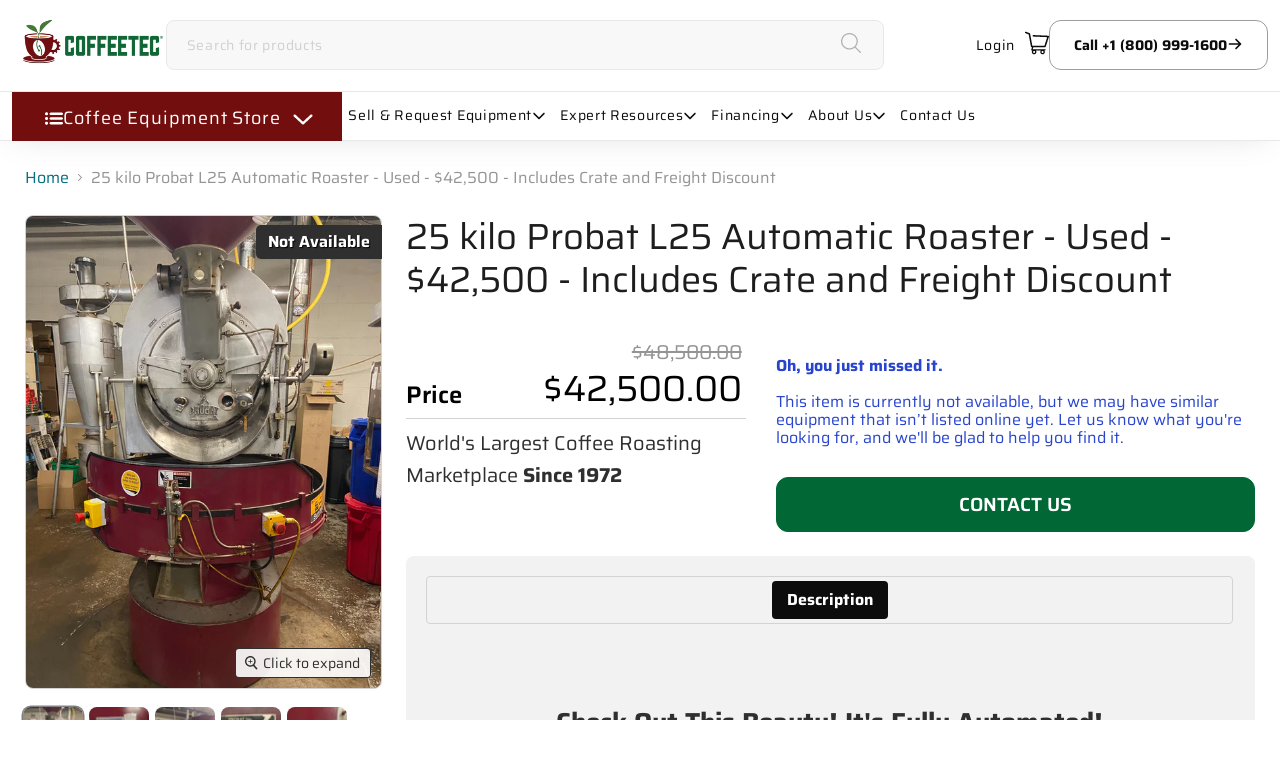

--- FILE ---
content_type: text/html; charset=utf-8
request_url: https://coffeetec.com/products/probat-l25-automatic-roaster-used
body_size: 53736
content:
<!doctype html>
<html class="no-js no-touch" lang="en">
  <head>
    <script>
      window.Store = window.Store || {};
      window.Store.id = 26167200;
    </script>
    <meta charset="utf-8">
    <meta http-equiv="x-ua-compatible" content="IE=edge">
    <meta name="p:domain_verify" content="a6df1857d72c51806fbeb0797327bf73">
    <meta name="google-site-verification" content="snDpmOwepQaYeuPhx7Ta0c0XnV8PlmM4cdrck-zr2RU">
    <meta name="google-site-verification" content="JVgEP3TBz6PuB_SvkUKyDTQeOPGuU5at4X2MVlVBAnU">
    <meta name="google-site-verification" content="7Nul_e5L8FjOLXHY7gC48obx89J02WTJwu1VYGmoJtQ">

    <link rel="preconnect" href="https://cdn.shopify.com">
    <link rel="preconnect" href="https://fonts.shopifycdn.com">
    <link rel="preconnect" href="https://v.shopify.com">
    <link rel="preconnect" href="https://cdn.shopifycloud.com">

    <title>25 kilo Probat L25 Automatic Roaster - Used - $42,500 - Includes Crate — CoffeeTec</title>

    
      
        <meta name="description" content="Check Out This Beauty! It&#39;s Fully Automated! This 2006 Probat L25 automatic roaster is located at the back of a popular café that has been in operation since 1938. The business has since outgrown the capacity of this machine and has upgraded to a larger unit. This Probat L25 has the ability to program in your roast pro">
      
    

    
  <link rel="shortcut icon" href="//coffeetec.com/cdn/shop/files/Final_Logo-05_32x32.png?v=1613674353" type="image/png">


    
      <link rel="canonical" href="https://coffeetec.com/products/probat-l25-automatic-roaster-used">
    

    <meta name="viewport" content="width=device-width">

    
    















<meta property="og:site_name" content="CoffeeTec">
<meta property="og:url" content="https://coffeetec.com/products/probat-l25-automatic-roaster-used">
<meta property="og:title" content="25 kilo Probat L25 Automatic Roaster - Used - $42,500 - Includes Crate and Freight Discount">
<meta property="og:type" content="website">
<meta property="og:description" content="Check Out This Beauty! It&#39;s Fully Automated! This 2006 Probat L25 automatic roaster is located at the back of a popular café that has been in operation since 1938. The business has since outgrown the capacity of this machine and has upgraded to a larger unit. This Probat L25 has the ability to program in your roast pro">




    
    
    

    
    
    <meta
      property="og:image"
      content="https://coffeetec.com/cdn/shop/products/Probat_P25a_1200x1600.jpg?v=1604532743"
    />
    <meta
      property="og:image:secure_url"
      content="https://coffeetec.com/cdn/shop/products/Probat_P25a_1200x1600.jpg?v=1604532743"
    />
    <meta property="og:image:width" content="1200" />
    <meta property="og:image:height" content="1600" />
    
    
    <meta property="og:image:alt" content="Social media image" />
  









  <meta name="twitter:site" content="@coffeetec">








<meta name="twitter:title" content="25 kilo Probat L25 Automatic Roaster - Used - $42,500 - Includes Crate">
<meta name="twitter:description" content="Check Out This Beauty! It&#39;s Fully Automated! This 2006 Probat L25 automatic roaster is located at the back of a popular café that has been in operation since 1938. The business has since outgrown the capacity of this machine and has upgraded to a larger unit. This Probat L25 has the ability to program in your roast pro">


    
    
    
      
      
      <meta name="twitter:card" content="summary">
    
    
    <meta
      property="twitter:image"
      content="https://coffeetec.com/cdn/shop/products/Probat_P25a_1200x1200_crop_center.jpg?v=1604532743"
    />
    <meta property="twitter:image:width" content="1200" />
    <meta property="twitter:image:height" content="1200" />
    
    
    <meta property="twitter:image:alt" content="Social media image" />
  



    <link rel="preload" href="//coffeetec.com/cdn/fonts/saira/saira_n6.f604faeadd7abe9de0501d528fdf1212f9c7614e.woff2" as="font" crossorigin="anonymous">
    <link rel="preload" as="style" href="//coffeetec.com/cdn/shop/t/47/assets/theme.css?v=91498124493295387651763033766">

    <script>window.performance && window.performance.mark && window.performance.mark('shopify.content_for_header.start');</script><meta name="google-site-verification" content="Q2-JXqDL-wte24ltcQYAyz4H3-whNKalyhT1Z44Wn9g">
<meta id="shopify-digital-wallet" name="shopify-digital-wallet" content="/26167200/digital_wallets/dialog">
<meta name="shopify-checkout-api-token" content="bf37cf02dcfc41063acded23aa1f36f8">
<meta id="in-context-paypal-metadata" data-shop-id="26167200" data-venmo-supported="true" data-environment="production" data-locale="en_US" data-paypal-v4="true" data-currency="USD">
<link rel="alternate" type="application/json+oembed" href="https://coffeetec.com/products/probat-l25-automatic-roaster-used.oembed">
<script async="async" src="/checkouts/internal/preloads.js?locale=en-US"></script>
<script id="shopify-features" type="application/json">{"accessToken":"bf37cf02dcfc41063acded23aa1f36f8","betas":["rich-media-storefront-analytics"],"domain":"coffeetec.com","predictiveSearch":true,"shopId":26167200,"locale":"en"}</script>
<script>var Shopify = Shopify || {};
Shopify.shop = "coffeetec.myshopify.com";
Shopify.locale = "en";
Shopify.currency = {"active":"USD","rate":"1.0"};
Shopify.country = "US";
Shopify.theme = {"name":"Live Empire[DEV][V2]","id":168111505685,"schema_name":"Empire","schema_version":"11.1.0","theme_store_id":838,"role":"main"};
Shopify.theme.handle = "null";
Shopify.theme.style = {"id":null,"handle":null};
Shopify.cdnHost = "coffeetec.com/cdn";
Shopify.routes = Shopify.routes || {};
Shopify.routes.root = "/";</script>
<script type="module">!function(o){(o.Shopify=o.Shopify||{}).modules=!0}(window);</script>
<script>!function(o){function n(){var o=[];function n(){o.push(Array.prototype.slice.apply(arguments))}return n.q=o,n}var t=o.Shopify=o.Shopify||{};t.loadFeatures=n(),t.autoloadFeatures=n()}(window);</script>
<script id="shop-js-analytics" type="application/json">{"pageType":"product"}</script>
<script defer="defer" async type="module" src="//coffeetec.com/cdn/shopifycloud/shop-js/modules/v2/client.init-shop-cart-sync_BN7fPSNr.en.esm.js"></script>
<script defer="defer" async type="module" src="//coffeetec.com/cdn/shopifycloud/shop-js/modules/v2/chunk.common_Cbph3Kss.esm.js"></script>
<script defer="defer" async type="module" src="//coffeetec.com/cdn/shopifycloud/shop-js/modules/v2/chunk.modal_DKumMAJ1.esm.js"></script>
<script type="module">
  await import("//coffeetec.com/cdn/shopifycloud/shop-js/modules/v2/client.init-shop-cart-sync_BN7fPSNr.en.esm.js");
await import("//coffeetec.com/cdn/shopifycloud/shop-js/modules/v2/chunk.common_Cbph3Kss.esm.js");
await import("//coffeetec.com/cdn/shopifycloud/shop-js/modules/v2/chunk.modal_DKumMAJ1.esm.js");

  window.Shopify.SignInWithShop?.initShopCartSync?.({"fedCMEnabled":true,"windoidEnabled":true});

</script>
<script>(function() {
  var isLoaded = false;
  function asyncLoad() {
    if (isLoaded) return;
    isLoaded = true;
    var urls = ["https:\/\/call-back.co\/app.bundle.js?shop=coffeetec.myshopify.com","\/\/livesearch.okasconcepts.com\/js\/livesearch.init.min.js?v=2\u0026shop=coffeetec.myshopify.com"];
    for (var i = 0; i < urls.length; i++) {
      var s = document.createElement('script');
      s.type = 'text/javascript';
      s.async = true;
      s.src = urls[i];
      var x = document.getElementsByTagName('script')[0];
      x.parentNode.insertBefore(s, x);
    }
  };
  if(window.attachEvent) {
    window.attachEvent('onload', asyncLoad);
  } else {
    window.addEventListener('load', asyncLoad, false);
  }
})();</script>
<script id="__st">var __st={"a":26167200,"offset":-28800,"reqid":"bff5d144-c9e8-4b10-b4d1-db4b2f03e6f5-1769906933","pageurl":"coffeetec.com\/products\/probat-l25-automatic-roaster-used","u":"771a11ef6870","p":"product","rtyp":"product","rid":4693558689840};</script>
<script>window.ShopifyPaypalV4VisibilityTracking = true;</script>
<script id="captcha-bootstrap">!function(){'use strict';const t='contact',e='account',n='new_comment',o=[[t,t],['blogs',n],['comments',n],[t,'customer']],c=[[e,'customer_login'],[e,'guest_login'],[e,'recover_customer_password'],[e,'create_customer']],r=t=>t.map((([t,e])=>`form[action*='/${t}']:not([data-nocaptcha='true']) input[name='form_type'][value='${e}']`)).join(','),a=t=>()=>t?[...document.querySelectorAll(t)].map((t=>t.form)):[];function s(){const t=[...o],e=r(t);return a(e)}const i='password',u='form_key',d=['recaptcha-v3-token','g-recaptcha-response','h-captcha-response',i],f=()=>{try{return window.sessionStorage}catch{return}},m='__shopify_v',_=t=>t.elements[u];function p(t,e,n=!1){try{const o=window.sessionStorage,c=JSON.parse(o.getItem(e)),{data:r}=function(t){const{data:e,action:n}=t;return t[m]||n?{data:e,action:n}:{data:t,action:n}}(c);for(const[e,n]of Object.entries(r))t.elements[e]&&(t.elements[e].value=n);n&&o.removeItem(e)}catch(o){console.error('form repopulation failed',{error:o})}}const l='form_type',E='cptcha';function T(t){t.dataset[E]=!0}const w=window,h=w.document,L='Shopify',v='ce_forms',y='captcha';let A=!1;((t,e)=>{const n=(g='f06e6c50-85a8-45c8-87d0-21a2b65856fe',I='https://cdn.shopify.com/shopifycloud/storefront-forms-hcaptcha/ce_storefront_forms_captcha_hcaptcha.v1.5.2.iife.js',D={infoText:'Protected by hCaptcha',privacyText:'Privacy',termsText:'Terms'},(t,e,n)=>{const o=w[L][v],c=o.bindForm;if(c)return c(t,g,e,D).then(n);var r;o.q.push([[t,g,e,D],n]),r=I,A||(h.body.append(Object.assign(h.createElement('script'),{id:'captcha-provider',async:!0,src:r})),A=!0)});var g,I,D;w[L]=w[L]||{},w[L][v]=w[L][v]||{},w[L][v].q=[],w[L][y]=w[L][y]||{},w[L][y].protect=function(t,e){n(t,void 0,e),T(t)},Object.freeze(w[L][y]),function(t,e,n,w,h,L){const[v,y,A,g]=function(t,e,n){const i=e?o:[],u=t?c:[],d=[...i,...u],f=r(d),m=r(i),_=r(d.filter((([t,e])=>n.includes(e))));return[a(f),a(m),a(_),s()]}(w,h,L),I=t=>{const e=t.target;return e instanceof HTMLFormElement?e:e&&e.form},D=t=>v().includes(t);t.addEventListener('submit',(t=>{const e=I(t);if(!e)return;const n=D(e)&&!e.dataset.hcaptchaBound&&!e.dataset.recaptchaBound,o=_(e),c=g().includes(e)&&(!o||!o.value);(n||c)&&t.preventDefault(),c&&!n&&(function(t){try{if(!f())return;!function(t){const e=f();if(!e)return;const n=_(t);if(!n)return;const o=n.value;o&&e.removeItem(o)}(t);const e=Array.from(Array(32),(()=>Math.random().toString(36)[2])).join('');!function(t,e){_(t)||t.append(Object.assign(document.createElement('input'),{type:'hidden',name:u})),t.elements[u].value=e}(t,e),function(t,e){const n=f();if(!n)return;const o=[...t.querySelectorAll(`input[type='${i}']`)].map((({name:t})=>t)),c=[...d,...o],r={};for(const[a,s]of new FormData(t).entries())c.includes(a)||(r[a]=s);n.setItem(e,JSON.stringify({[m]:1,action:t.action,data:r}))}(t,e)}catch(e){console.error('failed to persist form',e)}}(e),e.submit())}));const S=(t,e)=>{t&&!t.dataset[E]&&(n(t,e.some((e=>e===t))),T(t))};for(const o of['focusin','change'])t.addEventListener(o,(t=>{const e=I(t);D(e)&&S(e,y())}));const B=e.get('form_key'),M=e.get(l),P=B&&M;t.addEventListener('DOMContentLoaded',(()=>{const t=y();if(P)for(const e of t)e.elements[l].value===M&&p(e,B);[...new Set([...A(),...v().filter((t=>'true'===t.dataset.shopifyCaptcha))])].forEach((e=>S(e,t)))}))}(h,new URLSearchParams(w.location.search),n,t,e,['guest_login'])})(!0,!0)}();</script>
<script integrity="sha256-4kQ18oKyAcykRKYeNunJcIwy7WH5gtpwJnB7kiuLZ1E=" data-source-attribution="shopify.loadfeatures" defer="defer" src="//coffeetec.com/cdn/shopifycloud/storefront/assets/storefront/load_feature-a0a9edcb.js" crossorigin="anonymous"></script>
<script data-source-attribution="shopify.dynamic_checkout.dynamic.init">var Shopify=Shopify||{};Shopify.PaymentButton=Shopify.PaymentButton||{isStorefrontPortableWallets:!0,init:function(){window.Shopify.PaymentButton.init=function(){};var t=document.createElement("script");t.src="https://coffeetec.com/cdn/shopifycloud/portable-wallets/latest/portable-wallets.en.js",t.type="module",document.head.appendChild(t)}};
</script>
<script data-source-attribution="shopify.dynamic_checkout.buyer_consent">
  function portableWalletsHideBuyerConsent(e){var t=document.getElementById("shopify-buyer-consent"),n=document.getElementById("shopify-subscription-policy-button");t&&n&&(t.classList.add("hidden"),t.setAttribute("aria-hidden","true"),n.removeEventListener("click",e))}function portableWalletsShowBuyerConsent(e){var t=document.getElementById("shopify-buyer-consent"),n=document.getElementById("shopify-subscription-policy-button");t&&n&&(t.classList.remove("hidden"),t.removeAttribute("aria-hidden"),n.addEventListener("click",e))}window.Shopify?.PaymentButton&&(window.Shopify.PaymentButton.hideBuyerConsent=portableWalletsHideBuyerConsent,window.Shopify.PaymentButton.showBuyerConsent=portableWalletsShowBuyerConsent);
</script>
<script data-source-attribution="shopify.dynamic_checkout.cart.bootstrap">document.addEventListener("DOMContentLoaded",(function(){function t(){return document.querySelector("shopify-accelerated-checkout-cart, shopify-accelerated-checkout")}if(t())Shopify.PaymentButton.init();else{new MutationObserver((function(e,n){t()&&(Shopify.PaymentButton.init(),n.disconnect())})).observe(document.body,{childList:!0,subtree:!0})}}));
</script>
<link id="shopify-accelerated-checkout-styles" rel="stylesheet" media="screen" href="https://coffeetec.com/cdn/shopifycloud/portable-wallets/latest/accelerated-checkout-backwards-compat.css" crossorigin="anonymous">
<style id="shopify-accelerated-checkout-cart">
        #shopify-buyer-consent {
  margin-top: 1em;
  display: inline-block;
  width: 100%;
}

#shopify-buyer-consent.hidden {
  display: none;
}

#shopify-subscription-policy-button {
  background: none;
  border: none;
  padding: 0;
  text-decoration: underline;
  font-size: inherit;
  cursor: pointer;
}

#shopify-subscription-policy-button::before {
  box-shadow: none;
}

      </style>

<script>window.performance && window.performance.mark && window.performance.mark('shopify.content_for_header.end');</script>

    <link href="//coffeetec.com/cdn/shop/t/47/assets/theme.css?v=91498124493295387651763033766" rel="stylesheet" type="text/css" media="all" />

    
      <link href="//coffeetec.com/cdn/shop/t/47/assets/ripple.css?v=100240391239311985871758608911" rel="stylesheet" type="text/css" media="all" />
    

    <!-- Hotjar Tracking Code for www.coffeetec.com -->
    <script>
      (function (h, o, t, j, a, r) {
        h.hj =
          h.hj ||
          function () {
            (h.hj.q = h.hj.q || []).push(arguments);
          };
        h._hjSettings = { hjid: 1921900, hjsv: 6 };
        a = o.getElementsByTagName('head')[0];
        r = o.createElement('script');
        r.async = 1;
        r.src = t + h._hjSettings.hjid + j + h._hjSettings.hjsv;
        a.appendChild(r);
      })(window, document, 'https://static.hotjar.com/c/hotjar-', '.js?sv=');
    </script>

    <!-- Google Tag Manager -->
    <script>
      (function (w, d, s, l, i) {
        w[l] = w[l] || [];
        w[l].push({ 'gtm.start': new Date().getTime(), event: 'gtm.js' });
        var f = d.getElementsByTagName(s)[0],
          j = d.createElement(s),
          dl = l != 'dataLayer' ? '&l=' + l : '';
        j.async = true;
        j.src = 'https://www.googletagmanager.com/gtm.js?id=' + i + dl;
        f.parentNode.insertBefore(j, f);
      })(window, document, 'script', 'dataLayer', 'GTM-MSCQZ6V7');
    </script>
    <!-- End Google Tag Manager -->

    
    <script>
      window.Theme = window.Theme || {};
      window.Theme.version = '11.1.0';
      window.Theme.name = 'Empire';
      window.Theme.routes = {
        root_url: '/',
        account_url: '/account',
        account_login_url: '/account/login',
        account_logout_url: '/account/logout',
        account_register_url: '/account/register',
        account_addresses_url: '/account/addresses',
        collections_url: '/collections',
        all_products_collection_url: '/collections/all',
        search_url: '/search',
        predictive_search_url: '/search/suggest',
        cart_url: '/cart',
        cart_add_url: '/cart/add',
        cart_change_url: '/cart/change',
        cart_clear_url: '/cart/clear',
        product_recommendations_url: '/recommendations/products',
      };
    </script>
  <!-- BEGIN app block: shopify://apps/okas-live-search-filter/blocks/app-block/77de2d4b-51b0-46d6-9fa5-dbe675e819d8 --><script>
  
    
      
            const _0xY9yrmhE9 = {        "en": {                              "_ls_s_footer_text": "SEE ALL RESULTS",          "_ls_s_no_results_text": "No Results Found",          "_ls_s_sale_text": "Sale",          "_ls_s_products": "PRODUCTS",          "_ls_s_pages": "PAGES",          "_ls_s_blogs": "BLOGS",          "_ls_s_collections": "COLLECTIONS",          "_ls_s_popular": "POPULAR SUGGESTIONS"        }      }        
    

  
  if ("undefined" == typeof _ls_loaded) {
    _ls_loaded = !0;
    var e = document.createElement("script");
    e.src = "https://cdn.shopify.com/s/files/1/0331/8097/files/livesearch.complete.min_5fd058c2-0401-4f72-a351-b5ec23e835ff.js?v=1735459337", e.async = !0, document.head.appendChild(e)    
  }  
</script>



<!-- END app block --><!-- BEGIN app block: shopify://apps/storeify-request-a-quote/blocks/embed-app/dac9aba2-251e-4c25-abc3-9fc57dbf7885 -->
  
  
  <style type="text/css" id="ify-style-remove">
  
  
  </style>
  <style type="text/css">.ify-hide{display:none;}</style>
  <link rel="preload" href="https://cdn.shopify.com/extensions/019c0e2f-8bc1-7fd9-a8ac-bc4d64dee6dd/storeify-request-a-quote-82/assets/storeify-requestaquote-styles.css" as="style">
  <link href="//cdn.shopify.com/extensions/019c0e2f-8bc1-7fd9-a8ac-bc4d64dee6dd/storeify-request-a-quote-82/assets/storeify-requestaquote-styles.css" rel="stylesheet" type="text/css" media="all" />
  <script type="text/javascript">
    var storeifyRequestaquote = storeifyRequestaquote || {};
    storeifyRequestaquote.app_enable = 1; 
    storeifyRequestaquote.locale = "en";
    storeifyRequestaquote.shop_domain = "coffeetec.com";
    storeifyRequestaquote.shop_url = "https:\/\/coffeetec.com";
    
      storeifyRequestaquote.product = {
        id:4693558689840,
        available:true,
        title:"25 kilo Probat L25 Automatic Roaster - Used - $42,500 - Includes Crate and Freight Discount",
        handle:"probat-l25-automatic-roaster-used",
        price:4250000,
        price_max:4250000,
        price_min:4250000,
        price_varies:false,
        tags:["not_available_md","old_hidden_md"],
        type:"000 - Used Equipment,Roasters",
        vendor:"Probat",
        handle:"probat-l25-automatic-roaster-used",
        variants_count:1,
      };

      storeifyRequestaquote.product.options = [{"name":"Title","position":1,"values":["Default Title"]}];
      
      storeifyRequestaquote.product.collection = [57160663140,487691157781,159877234736];
    
    
    

    storeifyRequestaquote.page = {
    type : 'product',
    path : '/products/probat-l25-automatic-roaster-used',
    };
    storeifyRequestaquote.money_format = '${{amount}}';
    storeifyRequestaquote.storeify_requestaquote_json = "/apps/request-a-quote/params";
    storeifyRequestaquote.root_url = '/';
       storeifyRequestaquote.lang = {"btn_addquote":"Add to Quote","call_for_price":"REQUEST A QUOTE","btn_view":"View Quote","btn_continue":"Continue Shop","add_title":"Add \"{{product}}\" to quote","tbl_img":"Image","tbl_name":"Name","tbl_sku":"Sku","tbl_option":"Option","tbl_qty":"QTY","quote_empty":"Your quote is currently empty.","your_price":"Your Price","old_price":"Price","print":"Print PDF","total":"Total","btn_see_price":"Login to see price","draft_order":"Draft Order","date":"Date","status":"Status","view":"View","quote_history":"Quote history","load_more":"Load more \u003e\u003e","subtotal":"Subtotal","total_tax":"Total Tax","total_price":"Total Price","excl_shipping":"(Excl. Shipping)","excl_tax_shipping":"(Excl. Tax \u0026 Shipping)","input_required":"This field is required.","input_email":"Email Address is invalid: Please enter a valid email address.","search_product":"Search product","search_no_result":"No results found for “{{search_text}}”. Check the spelling or use a different word or phrase.","shipping":"Shipping","discount":"Discount","free":"Free","shipping_options":"Shipping Options","msg_size_attach":"Files \"{name}\" ({size}) exceeds maximum allowed upload size of {maxSize}.","msg_attach_tooless":"You must select at least {n} {files} to upload. Please retry your upload!","msg_calculating_time":"calculating time remaining","msg_processing":"Processing ...","upload_li_success":" Uploaded file \"{name}\" Successfully.","upload_li_fail":" Uploaded file \"{name}\" Fail.","status_pending":"Pending","status_approved":"Approved","status_canceled":"Canceled","status_expired":"Expired","content_pdf":"PDF Content"}; 
    
      storeifyRequestaquote.show_input_price = 0;
    
    storeifyRequestaquote.hide_variants_outofstock = 0;
     
    storeifyRequestaquote.search_product = 0;
     
    storeifyRequestaquote.btn_cart_to_quote = 0;
    storeifyRequestaquote.callbackTracking = function(data){  };
    storeifyRequestaquote.gtmId = "GTM-MSCQZ6V7";
  </script>

  

  

  
  
  
  
  
  
  
  <style type="text/css">.ify-quote-group {margin: 20px 0;}</style>
  

  <!-- ======================    Footer   ==========================  -->

  
  
    <script src="https://cdn.shopify.com/extensions/019c0e2f-8bc1-7fd9-a8ac-bc4d64dee6dd/storeify-request-a-quote-82/assets/jquery-2.2.4.min.js" defer="defer"></script>
  
  
  
  
  
  
    <script src="https://cdn.shopify.com/extensions/019c0e2f-8bc1-7fd9-a8ac-bc4d64dee6dd/storeify-request-a-quote-82/assets/jquery.validate.min.js" defer></script>
    <script src="https://cdn.shopify.com/extensions/019c0e2f-8bc1-7fd9-a8ac-bc4d64dee6dd/storeify-request-a-quote-82/assets/additional-methods.min.js" defer></script>
  
  <script src="https://quote.storeify.app/js/stores/coffeetec.myshopify.com/storeify-requestaquote-params.js?v=1753989841" defer></script>
  
  <script src="https://cdn.shopify.com/extensions/019c0e2f-8bc1-7fd9-a8ac-bc4d64dee6dd/storeify-request-a-quote-82/assets/storeify-requestaquote-v2-mode-0.js" defer></script>
  
  <!--end status-->


<!-- END app block --><link href="https://monorail-edge.shopifysvc.com" rel="dns-prefetch">
<script>(function(){if ("sendBeacon" in navigator && "performance" in window) {try {var session_token_from_headers = performance.getEntriesByType('navigation')[0].serverTiming.find(x => x.name == '_s').description;} catch {var session_token_from_headers = undefined;}var session_cookie_matches = document.cookie.match(/_shopify_s=([^;]*)/);var session_token_from_cookie = session_cookie_matches && session_cookie_matches.length === 2 ? session_cookie_matches[1] : "";var session_token = session_token_from_headers || session_token_from_cookie || "";function handle_abandonment_event(e) {var entries = performance.getEntries().filter(function(entry) {return /monorail-edge.shopifysvc.com/.test(entry.name);});if (!window.abandonment_tracked && entries.length === 0) {window.abandonment_tracked = true;var currentMs = Date.now();var navigation_start = performance.timing.navigationStart;var payload = {shop_id: 26167200,url: window.location.href,navigation_start,duration: currentMs - navigation_start,session_token,page_type: "product"};window.navigator.sendBeacon("https://monorail-edge.shopifysvc.com/v1/produce", JSON.stringify({schema_id: "online_store_buyer_site_abandonment/1.1",payload: payload,metadata: {event_created_at_ms: currentMs,event_sent_at_ms: currentMs}}));}}window.addEventListener('pagehide', handle_abandonment_event);}}());</script>
<script id="web-pixels-manager-setup">(function e(e,d,r,n,o){if(void 0===o&&(o={}),!Boolean(null===(a=null===(i=window.Shopify)||void 0===i?void 0:i.analytics)||void 0===a?void 0:a.replayQueue)){var i,a;window.Shopify=window.Shopify||{};var t=window.Shopify;t.analytics=t.analytics||{};var s=t.analytics;s.replayQueue=[],s.publish=function(e,d,r){return s.replayQueue.push([e,d,r]),!0};try{self.performance.mark("wpm:start")}catch(e){}var l=function(){var e={modern:/Edge?\/(1{2}[4-9]|1[2-9]\d|[2-9]\d{2}|\d{4,})\.\d+(\.\d+|)|Firefox\/(1{2}[4-9]|1[2-9]\d|[2-9]\d{2}|\d{4,})\.\d+(\.\d+|)|Chrom(ium|e)\/(9{2}|\d{3,})\.\d+(\.\d+|)|(Maci|X1{2}).+ Version\/(15\.\d+|(1[6-9]|[2-9]\d|\d{3,})\.\d+)([,.]\d+|)( \(\w+\)|)( Mobile\/\w+|) Safari\/|Chrome.+OPR\/(9{2}|\d{3,})\.\d+\.\d+|(CPU[ +]OS|iPhone[ +]OS|CPU[ +]iPhone|CPU IPhone OS|CPU iPad OS)[ +]+(15[._]\d+|(1[6-9]|[2-9]\d|\d{3,})[._]\d+)([._]\d+|)|Android:?[ /-](13[3-9]|1[4-9]\d|[2-9]\d{2}|\d{4,})(\.\d+|)(\.\d+|)|Android.+Firefox\/(13[5-9]|1[4-9]\d|[2-9]\d{2}|\d{4,})\.\d+(\.\d+|)|Android.+Chrom(ium|e)\/(13[3-9]|1[4-9]\d|[2-9]\d{2}|\d{4,})\.\d+(\.\d+|)|SamsungBrowser\/([2-9]\d|\d{3,})\.\d+/,legacy:/Edge?\/(1[6-9]|[2-9]\d|\d{3,})\.\d+(\.\d+|)|Firefox\/(5[4-9]|[6-9]\d|\d{3,})\.\d+(\.\d+|)|Chrom(ium|e)\/(5[1-9]|[6-9]\d|\d{3,})\.\d+(\.\d+|)([\d.]+$|.*Safari\/(?![\d.]+ Edge\/[\d.]+$))|(Maci|X1{2}).+ Version\/(10\.\d+|(1[1-9]|[2-9]\d|\d{3,})\.\d+)([,.]\d+|)( \(\w+\)|)( Mobile\/\w+|) Safari\/|Chrome.+OPR\/(3[89]|[4-9]\d|\d{3,})\.\d+\.\d+|(CPU[ +]OS|iPhone[ +]OS|CPU[ +]iPhone|CPU IPhone OS|CPU iPad OS)[ +]+(10[._]\d+|(1[1-9]|[2-9]\d|\d{3,})[._]\d+)([._]\d+|)|Android:?[ /-](13[3-9]|1[4-9]\d|[2-9]\d{2}|\d{4,})(\.\d+|)(\.\d+|)|Mobile Safari.+OPR\/([89]\d|\d{3,})\.\d+\.\d+|Android.+Firefox\/(13[5-9]|1[4-9]\d|[2-9]\d{2}|\d{4,})\.\d+(\.\d+|)|Android.+Chrom(ium|e)\/(13[3-9]|1[4-9]\d|[2-9]\d{2}|\d{4,})\.\d+(\.\d+|)|Android.+(UC? ?Browser|UCWEB|U3)[ /]?(15\.([5-9]|\d{2,})|(1[6-9]|[2-9]\d|\d{3,})\.\d+)\.\d+|SamsungBrowser\/(5\.\d+|([6-9]|\d{2,})\.\d+)|Android.+MQ{2}Browser\/(14(\.(9|\d{2,})|)|(1[5-9]|[2-9]\d|\d{3,})(\.\d+|))(\.\d+|)|K[Aa][Ii]OS\/(3\.\d+|([4-9]|\d{2,})\.\d+)(\.\d+|)/},d=e.modern,r=e.legacy,n=navigator.userAgent;return n.match(d)?"modern":n.match(r)?"legacy":"unknown"}(),u="modern"===l?"modern":"legacy",c=(null!=n?n:{modern:"",legacy:""})[u],f=function(e){return[e.baseUrl,"/wpm","/b",e.hashVersion,"modern"===e.buildTarget?"m":"l",".js"].join("")}({baseUrl:d,hashVersion:r,buildTarget:u}),m=function(e){var d=e.version,r=e.bundleTarget,n=e.surface,o=e.pageUrl,i=e.monorailEndpoint;return{emit:function(e){var a=e.status,t=e.errorMsg,s=(new Date).getTime(),l=JSON.stringify({metadata:{event_sent_at_ms:s},events:[{schema_id:"web_pixels_manager_load/3.1",payload:{version:d,bundle_target:r,page_url:o,status:a,surface:n,error_msg:t},metadata:{event_created_at_ms:s}}]});if(!i)return console&&console.warn&&console.warn("[Web Pixels Manager] No Monorail endpoint provided, skipping logging."),!1;try{return self.navigator.sendBeacon.bind(self.navigator)(i,l)}catch(e){}var u=new XMLHttpRequest;try{return u.open("POST",i,!0),u.setRequestHeader("Content-Type","text/plain"),u.send(l),!0}catch(e){return console&&console.warn&&console.warn("[Web Pixels Manager] Got an unhandled error while logging to Monorail."),!1}}}}({version:r,bundleTarget:l,surface:e.surface,pageUrl:self.location.href,monorailEndpoint:e.monorailEndpoint});try{o.browserTarget=l,function(e){var d=e.src,r=e.async,n=void 0===r||r,o=e.onload,i=e.onerror,a=e.sri,t=e.scriptDataAttributes,s=void 0===t?{}:t,l=document.createElement("script"),u=document.querySelector("head"),c=document.querySelector("body");if(l.async=n,l.src=d,a&&(l.integrity=a,l.crossOrigin="anonymous"),s)for(var f in s)if(Object.prototype.hasOwnProperty.call(s,f))try{l.dataset[f]=s[f]}catch(e){}if(o&&l.addEventListener("load",o),i&&l.addEventListener("error",i),u)u.appendChild(l);else{if(!c)throw new Error("Did not find a head or body element to append the script");c.appendChild(l)}}({src:f,async:!0,onload:function(){if(!function(){var e,d;return Boolean(null===(d=null===(e=window.Shopify)||void 0===e?void 0:e.analytics)||void 0===d?void 0:d.initialized)}()){var d=window.webPixelsManager.init(e)||void 0;if(d){var r=window.Shopify.analytics;r.replayQueue.forEach((function(e){var r=e[0],n=e[1],o=e[2];d.publishCustomEvent(r,n,o)})),r.replayQueue=[],r.publish=d.publishCustomEvent,r.visitor=d.visitor,r.initialized=!0}}},onerror:function(){return m.emit({status:"failed",errorMsg:"".concat(f," has failed to load")})},sri:function(e){var d=/^sha384-[A-Za-z0-9+/=]+$/;return"string"==typeof e&&d.test(e)}(c)?c:"",scriptDataAttributes:o}),m.emit({status:"loading"})}catch(e){m.emit({status:"failed",errorMsg:(null==e?void 0:e.message)||"Unknown error"})}}})({shopId: 26167200,storefrontBaseUrl: "https://coffeetec.com",extensionsBaseUrl: "https://extensions.shopifycdn.com/cdn/shopifycloud/web-pixels-manager",monorailEndpoint: "https://monorail-edge.shopifysvc.com/unstable/produce_batch",surface: "storefront-renderer",enabledBetaFlags: ["2dca8a86"],webPixelsConfigList: [{"id":"754581781","configuration":"{\"config\":\"{\\\"google_tag_ids\\\":[\\\"G-MB6G7HD4KF\\\",\\\"GT-NC89WHP4\\\"],\\\"target_country\\\":\\\"US\\\",\\\"gtag_events\\\":[{\\\"type\\\":\\\"search\\\",\\\"action_label\\\":\\\"G-MB6G7HD4KF\\\"},{\\\"type\\\":\\\"begin_checkout\\\",\\\"action_label\\\":\\\"G-MB6G7HD4KF\\\"},{\\\"type\\\":\\\"view_item\\\",\\\"action_label\\\":[\\\"G-MB6G7HD4KF\\\",\\\"MC-7VQ71QY7R9\\\"]},{\\\"type\\\":\\\"purchase\\\",\\\"action_label\\\":[\\\"G-MB6G7HD4KF\\\",\\\"MC-7VQ71QY7R9\\\"]},{\\\"type\\\":\\\"page_view\\\",\\\"action_label\\\":[\\\"G-MB6G7HD4KF\\\",\\\"MC-7VQ71QY7R9\\\"]},{\\\"type\\\":\\\"add_payment_info\\\",\\\"action_label\\\":\\\"G-MB6G7HD4KF\\\"},{\\\"type\\\":\\\"add_to_cart\\\",\\\"action_label\\\":\\\"G-MB6G7HD4KF\\\"}],\\\"enable_monitoring_mode\\\":false}\"}","eventPayloadVersion":"v1","runtimeContext":"OPEN","scriptVersion":"b2a88bafab3e21179ed38636efcd8a93","type":"APP","apiClientId":1780363,"privacyPurposes":[],"dataSharingAdjustments":{"protectedCustomerApprovalScopes":["read_customer_address","read_customer_email","read_customer_name","read_customer_personal_data","read_customer_phone"]}},{"id":"104825109","eventPayloadVersion":"v1","runtimeContext":"LAX","scriptVersion":"1","type":"CUSTOM","privacyPurposes":["MARKETING"],"name":"Meta pixel (migrated)"},{"id":"shopify-app-pixel","configuration":"{}","eventPayloadVersion":"v1","runtimeContext":"STRICT","scriptVersion":"0450","apiClientId":"shopify-pixel","type":"APP","privacyPurposes":["ANALYTICS","MARKETING"]},{"id":"shopify-custom-pixel","eventPayloadVersion":"v1","runtimeContext":"LAX","scriptVersion":"0450","apiClientId":"shopify-pixel","type":"CUSTOM","privacyPurposes":["ANALYTICS","MARKETING"]}],isMerchantRequest: false,initData: {"shop":{"name":"CoffeeTec","paymentSettings":{"currencyCode":"USD"},"myshopifyDomain":"coffeetec.myshopify.com","countryCode":"US","storefrontUrl":"https:\/\/coffeetec.com"},"customer":null,"cart":null,"checkout":null,"productVariants":[{"price":{"amount":42500.0,"currencyCode":"USD"},"product":{"title":"25 kilo Probat L25 Automatic Roaster - Used - $42,500 - Includes Crate and Freight Discount","vendor":"Probat","id":"4693558689840","untranslatedTitle":"25 kilo Probat L25 Automatic Roaster - Used - $42,500 - Includes Crate and Freight Discount","url":"\/products\/probat-l25-automatic-roaster-used","type":"000 - Used Equipment,Roasters"},"id":"32471192731696","image":{"src":"\/\/coffeetec.com\/cdn\/shop\/products\/Probat_P25a.jpg?v=1604532743"},"sku":null,"title":"Default Title","untranslatedTitle":"Default Title"}],"purchasingCompany":null},},"https://coffeetec.com/cdn","1d2a099fw23dfb22ep557258f5m7a2edbae",{"modern":"","legacy":""},{"shopId":"26167200","storefrontBaseUrl":"https:\/\/coffeetec.com","extensionBaseUrl":"https:\/\/extensions.shopifycdn.com\/cdn\/shopifycloud\/web-pixels-manager","surface":"storefront-renderer","enabledBetaFlags":"[\"2dca8a86\"]","isMerchantRequest":"false","hashVersion":"1d2a099fw23dfb22ep557258f5m7a2edbae","publish":"custom","events":"[[\"page_viewed\",{}],[\"product_viewed\",{\"productVariant\":{\"price\":{\"amount\":42500.0,\"currencyCode\":\"USD\"},\"product\":{\"title\":\"25 kilo Probat L25 Automatic Roaster - Used - $42,500 - Includes Crate and Freight Discount\",\"vendor\":\"Probat\",\"id\":\"4693558689840\",\"untranslatedTitle\":\"25 kilo Probat L25 Automatic Roaster - Used - $42,500 - Includes Crate and Freight Discount\",\"url\":\"\/products\/probat-l25-automatic-roaster-used\",\"type\":\"000 - Used Equipment,Roasters\"},\"id\":\"32471192731696\",\"image\":{\"src\":\"\/\/coffeetec.com\/cdn\/shop\/products\/Probat_P25a.jpg?v=1604532743\"},\"sku\":null,\"title\":\"Default Title\",\"untranslatedTitle\":\"Default Title\"}}]]"});</script><script>
  window.ShopifyAnalytics = window.ShopifyAnalytics || {};
  window.ShopifyAnalytics.meta = window.ShopifyAnalytics.meta || {};
  window.ShopifyAnalytics.meta.currency = 'USD';
  var meta = {"product":{"id":4693558689840,"gid":"gid:\/\/shopify\/Product\/4693558689840","vendor":"Probat","type":"000 - Used Equipment,Roasters","handle":"probat-l25-automatic-roaster-used","variants":[{"id":32471192731696,"price":4250000,"name":"25 kilo Probat L25 Automatic Roaster - Used - $42,500 - Includes Crate and Freight Discount","public_title":null,"sku":null}],"remote":false},"page":{"pageType":"product","resourceType":"product","resourceId":4693558689840,"requestId":"bff5d144-c9e8-4b10-b4d1-db4b2f03e6f5-1769906933"}};
  for (var attr in meta) {
    window.ShopifyAnalytics.meta[attr] = meta[attr];
  }
</script>
<script class="analytics">
  (function () {
    var customDocumentWrite = function(content) {
      var jquery = null;

      if (window.jQuery) {
        jquery = window.jQuery;
      } else if (window.Checkout && window.Checkout.$) {
        jquery = window.Checkout.$;
      }

      if (jquery) {
        jquery('body').append(content);
      }
    };

    var hasLoggedConversion = function(token) {
      if (token) {
        return document.cookie.indexOf('loggedConversion=' + token) !== -1;
      }
      return false;
    }

    var setCookieIfConversion = function(token) {
      if (token) {
        var twoMonthsFromNow = new Date(Date.now());
        twoMonthsFromNow.setMonth(twoMonthsFromNow.getMonth() + 2);

        document.cookie = 'loggedConversion=' + token + '; expires=' + twoMonthsFromNow;
      }
    }

    var trekkie = window.ShopifyAnalytics.lib = window.trekkie = window.trekkie || [];
    if (trekkie.integrations) {
      return;
    }
    trekkie.methods = [
      'identify',
      'page',
      'ready',
      'track',
      'trackForm',
      'trackLink'
    ];
    trekkie.factory = function(method) {
      return function() {
        var args = Array.prototype.slice.call(arguments);
        args.unshift(method);
        trekkie.push(args);
        return trekkie;
      };
    };
    for (var i = 0; i < trekkie.methods.length; i++) {
      var key = trekkie.methods[i];
      trekkie[key] = trekkie.factory(key);
    }
    trekkie.load = function(config) {
      trekkie.config = config || {};
      trekkie.config.initialDocumentCookie = document.cookie;
      var first = document.getElementsByTagName('script')[0];
      var script = document.createElement('script');
      script.type = 'text/javascript';
      script.onerror = function(e) {
        var scriptFallback = document.createElement('script');
        scriptFallback.type = 'text/javascript';
        scriptFallback.onerror = function(error) {
                var Monorail = {
      produce: function produce(monorailDomain, schemaId, payload) {
        var currentMs = new Date().getTime();
        var event = {
          schema_id: schemaId,
          payload: payload,
          metadata: {
            event_created_at_ms: currentMs,
            event_sent_at_ms: currentMs
          }
        };
        return Monorail.sendRequest("https://" + monorailDomain + "/v1/produce", JSON.stringify(event));
      },
      sendRequest: function sendRequest(endpointUrl, payload) {
        // Try the sendBeacon API
        if (window && window.navigator && typeof window.navigator.sendBeacon === 'function' && typeof window.Blob === 'function' && !Monorail.isIos12()) {
          var blobData = new window.Blob([payload], {
            type: 'text/plain'
          });

          if (window.navigator.sendBeacon(endpointUrl, blobData)) {
            return true;
          } // sendBeacon was not successful

        } // XHR beacon

        var xhr = new XMLHttpRequest();

        try {
          xhr.open('POST', endpointUrl);
          xhr.setRequestHeader('Content-Type', 'text/plain');
          xhr.send(payload);
        } catch (e) {
          console.log(e);
        }

        return false;
      },
      isIos12: function isIos12() {
        return window.navigator.userAgent.lastIndexOf('iPhone; CPU iPhone OS 12_') !== -1 || window.navigator.userAgent.lastIndexOf('iPad; CPU OS 12_') !== -1;
      }
    };
    Monorail.produce('monorail-edge.shopifysvc.com',
      'trekkie_storefront_load_errors/1.1',
      {shop_id: 26167200,
      theme_id: 168111505685,
      app_name: "storefront",
      context_url: window.location.href,
      source_url: "//coffeetec.com/cdn/s/trekkie.storefront.c59ea00e0474b293ae6629561379568a2d7c4bba.min.js"});

        };
        scriptFallback.async = true;
        scriptFallback.src = '//coffeetec.com/cdn/s/trekkie.storefront.c59ea00e0474b293ae6629561379568a2d7c4bba.min.js';
        first.parentNode.insertBefore(scriptFallback, first);
      };
      script.async = true;
      script.src = '//coffeetec.com/cdn/s/trekkie.storefront.c59ea00e0474b293ae6629561379568a2d7c4bba.min.js';
      first.parentNode.insertBefore(script, first);
    };
    trekkie.load(
      {"Trekkie":{"appName":"storefront","development":false,"defaultAttributes":{"shopId":26167200,"isMerchantRequest":null,"themeId":168111505685,"themeCityHash":"10089152079025086872","contentLanguage":"en","currency":"USD","eventMetadataId":"57df71cd-573b-43a8-aa1d-8aa4001bf9ef"},"isServerSideCookieWritingEnabled":true,"monorailRegion":"shop_domain","enabledBetaFlags":["65f19447","b5387b81"]},"Session Attribution":{},"S2S":{"facebookCapiEnabled":false,"source":"trekkie-storefront-renderer","apiClientId":580111}}
    );

    var loaded = false;
    trekkie.ready(function() {
      if (loaded) return;
      loaded = true;

      window.ShopifyAnalytics.lib = window.trekkie;

      var originalDocumentWrite = document.write;
      document.write = customDocumentWrite;
      try { window.ShopifyAnalytics.merchantGoogleAnalytics.call(this); } catch(error) {};
      document.write = originalDocumentWrite;

      window.ShopifyAnalytics.lib.page(null,{"pageType":"product","resourceType":"product","resourceId":4693558689840,"requestId":"bff5d144-c9e8-4b10-b4d1-db4b2f03e6f5-1769906933","shopifyEmitted":true});

      var match = window.location.pathname.match(/checkouts\/(.+)\/(thank_you|post_purchase)/)
      var token = match? match[1]: undefined;
      if (!hasLoggedConversion(token)) {
        setCookieIfConversion(token);
        window.ShopifyAnalytics.lib.track("Viewed Product",{"currency":"USD","variantId":32471192731696,"productId":4693558689840,"productGid":"gid:\/\/shopify\/Product\/4693558689840","name":"25 kilo Probat L25 Automatic Roaster - Used - $42,500 - Includes Crate and Freight Discount","price":"42500.00","sku":null,"brand":"Probat","variant":null,"category":"000 - Used Equipment,Roasters","nonInteraction":true,"remote":false},undefined,undefined,{"shopifyEmitted":true});
      window.ShopifyAnalytics.lib.track("monorail:\/\/trekkie_storefront_viewed_product\/1.1",{"currency":"USD","variantId":32471192731696,"productId":4693558689840,"productGid":"gid:\/\/shopify\/Product\/4693558689840","name":"25 kilo Probat L25 Automatic Roaster - Used - $42,500 - Includes Crate and Freight Discount","price":"42500.00","sku":null,"brand":"Probat","variant":null,"category":"000 - Used Equipment,Roasters","nonInteraction":true,"remote":false,"referer":"https:\/\/coffeetec.com\/products\/probat-l25-automatic-roaster-used"});
      }
    });


        var eventsListenerScript = document.createElement('script');
        eventsListenerScript.async = true;
        eventsListenerScript.src = "//coffeetec.com/cdn/shopifycloud/storefront/assets/shop_events_listener-3da45d37.js";
        document.getElementsByTagName('head')[0].appendChild(eventsListenerScript);

})();</script>
<script
  defer
  src="https://coffeetec.com/cdn/shopifycloud/perf-kit/shopify-perf-kit-3.1.0.min.js"
  data-application="storefront-renderer"
  data-shop-id="26167200"
  data-render-region="gcp-us-central1"
  data-page-type="product"
  data-theme-instance-id="168111505685"
  data-theme-name="Empire"
  data-theme-version="11.1.0"
  data-monorail-region="shop_domain"
  data-resource-timing-sampling-rate="10"
  data-shs="true"
  data-shs-beacon="true"
  data-shs-export-with-fetch="true"
  data-shs-logs-sample-rate="1"
  data-shs-beacon-endpoint="https://coffeetec.com/api/collect"
></script>
</head>

  <body
    class="template-product"
    data-instant-allow-query-string
    
  >
    <script>
      document.documentElement.className = document.documentElement.className.replace(/\bno-js\b/, 'js');
      if (window.Shopify && window.Shopify.designMode) document.documentElement.className += ' in-theme-editor';
      if ('ontouchstart' in window || (window.DocumentTouch && document instanceof DocumentTouch))
        document.documentElement.className = document.documentElement.className.replace(/\bno-touch\b/, 'has-touch');
    </script>

    
    <svg
      class="icon-star-reference"
      aria-hidden="true"
      focusable="false"
      role="presentation"
      xmlns="http://www.w3.org/2000/svg"
      width="20"
      height="20"
      viewBox="3 3 17 17"
      fill="none"
    >
      <symbol id="icon-star">
        <rect class="icon-star-background" width="20" height="20" fill="currentColor"/>
        <path d="M10 3L12.163 7.60778L17 8.35121L13.5 11.9359L14.326 17L10 14.6078L5.674 17L6.5 11.9359L3 8.35121L7.837 7.60778L10 3Z" stroke="currentColor" stroke-width="2" stroke-linecap="round" stroke-linejoin="round" fill="none"/>
      </symbol>
      <clipPath id="icon-star-clip">
        <path d="M10 3L12.163 7.60778L17 8.35121L13.5 11.9359L14.326 17L10 14.6078L5.674 17L6.5 11.9359L3 8.35121L7.837 7.60778L10 3Z" stroke="currentColor" stroke-width="2" stroke-linecap="round" stroke-linejoin="round"/>
      </clipPath>
    </svg>
    

    <a class="skip-to-main" href="#site-main">Skip to content</a>

    <!-- BEGIN sections: header-group -->
<div id="shopify-section-sections--22714295943445__new-header" class="shopify-section shopify-section-group-header-group site-new-header-wrapper"><style data-shopify>.container-mdjhd {
    --layout-container-max-width: 1400px
  }
  .hti-box-inner-mdjhd a {
    --logo-max-width: 200px;
    --logo-max-height: 75px
  }</style><link href="//coffeetec.com/cdn/shop/t/47/assets/new-static-header.css?v=10177437703752416981758608911" rel="stylesheet" type="text/css" media="all" />

<!-- Desktop Header Begins Here -->
<header class="header-mdjhd main-header-mdjhd">
  <section class="header-top-mdjhd">
    <div class="container-mdjhd">
      <div class="row-mdjhd ht-main-mdjhd">
        <div class="ht-img-box-mdjhd">
          <div class="hti-box-inner-mdjhd">
            <a href="/">
              
                
                

                

  

  <img
    
      src="//coffeetec.com/cdn/shop/files/9rZqhPjx_300x122.png?v=1613707094"
    
    alt=""

    
      data-rimg
      srcset="//coffeetec.com/cdn/shop/files/9rZqhPjx_300x122.png?v=1613707094 1x, //coffeetec.com/cdn/shop/files/9rZqhPjx_600x244.png?v=1613707094 2x, //coffeetec.com/cdn/shop/files/9rZqhPjx_900x366.png?v=1613707094 3x, //coffeetec.com/cdn/shop/files/9rZqhPjx_1200x488.png?v=1613707094 4x"
    

    class="site-logo-image"
    style="
        object-fit:cover;object-position:50.0% 50.0%;
      "
    
  >



              
            </a>
          </div>
        </div>
        <div class="ht-search-box-mdjhd">
          <form
            class="hts-box-inner-mdjhd"
            action="/search"
            method="get"
            role="search"
            aria-label="Product"
          >
            <input
              type="text"
              name="q"
              aria-label="Search"
              placeholder="Search for products"
              autocomplete="off"
            >
            <button type="submit">
              <svg width="20" height="20" viewBox="0 0 20 20" fill="none" xmlns="http://www.w3.org/2000/svg">
                <g opacity="0.3" clip-path="url(#clip0_579_1014)">
                <path d="M19.8105 18.9119L14.6468 13.8308C15.999 12.3616 16.8298 10.4187 16.8298 8.28068C16.8292 3.7071 13.0621 0 8.41471 0C3.76737 0 0.000244141 3.7071 0.000244141 8.28068C0.000244141 12.8543 3.76737 16.5614 8.41471 16.5614C10.4227 16.5614 12.2644 15.8668 13.711 14.7122L18.8947 19.8134C19.1473 20.0622 19.5573 20.0622 19.8099 19.8134C20.0631 19.5646 20.0631 19.1607 19.8105 18.9119ZM8.41471 15.2873C4.48256 15.2873 1.29493 12.1504 1.29493 8.28068C1.29493 4.41101 4.48256 1.27403 8.41471 1.27403C12.3469 1.27403 15.5345 4.41101 15.5345 8.28068C15.5345 12.1504 12.3469 15.2873 8.41471 15.2873Z" fill="#0C0C0C"></path>
                </g>
                <defs>
                <clipPath id="clip0_579_1014">
                <rect width="20" height="20" fill="white"></rect>
                </clipPath>
                </defs>
              </svg>
            </button>
          </form>
        </div>
        <div class="ht-content-box-mdjhd"><div class="htc-login-box-mdjhd">
            
              <a href="/account/login"
                ><span>Login</span></a
              >
            
          </div>
          <div class="htc-cart-box-mdjhd">
            <a href="/cart">
              <span
                class="site-header-cart--count "
                data-header-cart-count=""
              >
              </span>
              <svg width="24" height="24" viewBox="0 0 24 24" fill="none" xmlns="http://www.w3.org/2000/svg">
                <g clip-path="url(#clip0_579_2016)">
                <path d="M23.8615 5.01427C23.7241 4.81737 23.503 4.69567 23.2629 4.68541L8.37549 4.04369C7.94834 4.025 7.59139 4.35478 7.57313 4.77994C7.55498 5.20493 7.88421 5.56403 8.30932 5.58229L22.1888 6.18061L19.4598 14.6953H7.31544L5.12137 2.74877C5.07314 2.48694 4.89338 2.2685 4.64546 2.17124L1.05195 0.759499C0.655903 0.604441 0.208991 0.798975 0.0534498 1.19454C-0.101823 1.59032 0.0926573 2.0375 0.488492 2.19304L3.68369 3.44828L5.91648 15.6045C5.98378 15.9699 6.30227 16.2354 6.67399 16.2354H7.04437L6.19861 18.5846C6.12782 18.7814 6.15699 18.9999 6.27746 19.1709C6.39776 19.3419 6.59343 19.4436 6.8023 19.4436H7.39552C7.02793 19.8527 6.8023 20.3913 6.8023 20.9837C6.8023 22.2576 7.83883 23.2938 9.11243 23.2938C10.386 23.2938 11.4226 22.2576 11.4226 20.9837C11.4226 20.3914 11.1969 19.8527 10.8294 19.4436H15.8661C15.4983 19.8527 15.2727 20.3913 15.2727 20.9837C15.2727 22.2576 16.309 23.2938 17.5829 23.2938C18.8568 23.2938 19.893 22.2576 19.893 20.9837C19.893 20.3914 19.6674 19.8527 19.2999 19.4436H20.0214C20.3758 19.4436 20.6631 19.1563 20.6631 18.8019C20.6631 18.4475 20.3758 18.1602 20.0214 18.1602H7.71535L8.4083 16.2351H20.0213C20.3562 16.2351 20.6525 16.0188 20.7545 15.7002L23.963 5.68955C24.0367 5.46107 23.9989 5.21127 23.8615 5.01427ZM9.11248 22.0107C8.54623 22.0107 8.08573 21.5502 8.08573 20.984C8.08573 20.4177 8.54623 19.9572 9.11248 19.9572C9.67874 19.9572 10.1392 20.4177 10.1392 20.984C10.1392 21.5502 9.67874 22.0107 9.11248 22.0107ZM17.5829 22.0107C17.0166 22.0107 16.5562 21.5502 16.5562 20.984C16.5562 20.4177 17.0166 19.9572 17.5829 19.9572C18.1491 19.9572 18.6096 20.4177 18.6096 20.984C18.6096 21.5502 18.1491 22.0107 17.5829 22.0107Z" fill="#0C0C0C"></path>
                </g>
                <defs>
                <clipPath id="clip0_579_2016">
                <rect width="24" height="24" fill="white"></rect>
                </clipPath>
                </defs>
              </svg>
            </a>
          </div>
          <div class="hn-megamenu-box-mdjhd mobile-megamenu-mdjhd">
            <svg width="24" height="24" viewBox="0 0 34 34" fill="none" xmlns="http://www.w3.org/2000/svg">
              <path d="M32.5833 18.388H1.41667C0.634664 18.388 0 17.7534 0 16.9714C0 16.1894 0.634664 15.5547 1.41667 15.5547H32.5833C33.3653 15.5547 34 16.1894 34 16.9714C34 17.7534 33.3653 18.388 32.5833 18.388Z" fill="black"></path>
              <path d="M32.5833 7.52865H1.41667C0.634664 7.52865 0 6.89398 0 6.11198C0 5.32998 0.634664 4.69531 1.41667 4.69531H32.5833C33.3653 4.69531 34 5.32998 34 6.11198C34 6.89398 33.3653 7.52865 32.5833 7.52865Z" fill="black"></path>
              <path d="M32.5833 29.2474H1.41667C0.634664 29.2474 0 28.6127 0 27.8307C0 27.0487 0.634664 26.4141 1.41667 26.4141H32.5833C33.3653 26.4141 34 27.0487 34 27.8307C34 28.6127 33.3653 29.2474 32.5833 29.2474Z" fill="black"></path>
            </svg>
          </div><div class="btn-box-mdjhd ht-btn-box-mdjhd">
              <a
                href="tel:+1800999-1600"
                class="btn-mdjhd ht-btn-mdjhd"
              >
                <span>Call +1 (800) 999-1600</span>
                <svg width="16" height="16" viewBox="0 0 16 16" fill="currentColor" xmlns="http://www.w3.org/2000/svg">
                  <path d="M14.0306 8.52927L9.53063 13.0293C9.38973 13.1702 9.19863 13.2493 8.99938 13.2493C8.80012 13.2493 8.60902 13.1702 8.46813 13.0293C8.32723 12.8884 8.24807 12.6973 8.24807 12.498C8.24807 12.2988 8.32723 12.1077 8.46813 11.9668L11.6875 8.74864H2.5C2.30109 8.74864 2.11032 8.66963 1.96967 8.52897C1.82902 8.38832 1.75 8.19756 1.75 7.99864C1.75 7.79973 1.82902 7.60897 1.96967 7.46831C2.11032 7.32766 2.30109 7.24864 2.5 7.24864H11.6875L8.46937 4.02864C8.32848 3.88775 8.24932 3.69665 8.24932 3.49739C8.24932 3.29814 8.32848 3.10704 8.46937 2.96614C8.61027 2.82525 8.80137 2.74609 9.00062 2.74609C9.19988 2.74609 9.39098 2.82525 9.53187 2.96614L14.0319 7.46614C14.1018 7.53592 14.1573 7.61881 14.1951 7.71008C14.2329 7.80135 14.2523 7.89918 14.2522 7.99797C14.252 8.09675 14.2324 8.19454 14.1944 8.28572C14.1564 8.37689 14.1007 8.45966 14.0306 8.52927Z" fill="currentColor"></path>
                </svg>
              </a>
            </div></div>
      </div>
    </div>
  </section>
  <section class="header-nav-mdjhd">
    <div class="container-mdjhd">
      <div class="row-mdjhd hn-main-mdjhd"><div class="hn-dropdown-box-mdjhd">
            <div class="hn-db-inner-mdjhd">
              <div class="hn-db-item-mdjhd hn-dbi-main-mdjhd hn-dbi-prime-mdjhd">
                <div>
                  <svg
                    width="18"
                    height="19"
                    viewBox="0 0 18 19"
                    fill="currentColor"
                    xmlns="http://www.w3.org/2000/svg"
                  >
                    <path d="M1.56515 3.22656C0.7009 3.22656 0 3.92742 0 4.7923C0 5.65655 0.7009 6.35683 1.56515 6.35683C2.4294 6.35683 3.1303 5.65655 3.1303 4.7923C3.1303 3.92742 2.4294 3.22656 1.56515 3.22656Z" fill="currentColor"></path>
                    <path d="M1.56515 7.9375C0.7009 7.9375 0 8.63777 0 9.50265C0 10.3669 0.7009 11.0678 1.56515 11.0678C2.4294 11.0678 3.1303 10.3669 3.1303 9.50265C3.1303 8.63777 2.4294 7.9375 1.56515 7.9375Z" fill="currentColor"></path>
                    <path d="M1.56515 12.6445C0.7009 12.6445 0 13.3454 0 14.2096C0 15.0739 0.7009 15.7748 1.56515 15.7748C2.4294 15.7748 3.1303 15.0739 3.1303 14.2096C3.1303 13.3454 2.4294 12.6445 1.56515 12.6445Z" fill="currentColor"></path>
                    <path d="M16.8228 3.61328H5.6894C5.03948 3.61328 4.51245 4.14031 4.51245 4.79081C4.51245 5.44077 5.03944 5.96776 5.6894 5.96776H16.8228C17.4727 5.96776 17.9998 5.44077 17.9998 4.79081C17.9998 4.14031 17.4727 3.61328 16.8228 3.61328Z" fill="currentColor"></path>
                    <path d="M16.8228 8.32422H5.6894C5.03948 8.32422 4.51245 8.8512 4.51245 9.50175C4.51245 10.1517 5.03944 10.6787 5.6894 10.6787H16.8228C17.4727 10.6787 17.9998 10.1517 17.9998 9.50175C17.9998 8.8512 17.4727 8.32422 16.8228 8.32422Z" fill="currentColor"></path>
                    <path d="M16.8231 13.0312H5.68964C5.03972 13.0312 4.5127 13.5582 4.5127 14.2082C4.5127 14.8581 5.03968 15.3851 5.68964 15.3851H16.8231C17.4729 15.3851 18 14.8581 18 14.2082C18 13.5582 17.4729 13.0312 16.8231 13.0312Z" fill="currentColor"></path>
                  </svg>
                  <span>Coffee Equipment Store</span>
                </div>
                <svg width="20" height="21" viewBox="0 0 20 21" fill="currentColor" xmlns="http://www.w3.org/2000/svg">
                  <path fill-rule="evenodd" clip-rule="evenodd" d="M0.86293 6.83795C1.34684 6.38735 2.13142 6.38735 2.61533 6.83795L10 13.7143L17.3848 6.83795C17.8687 6.38735 18.6531 6.38735 19.1371 6.83795C19.621 7.28855 19.621 8.01914 19.1371 8.46969L10.8762 16.162C10.6439 16.3785 10.3286 16.5 10 16.5C9.6714 16.5 9.35616 16.3785 9.12387 16.162L0.86293 8.46969C0.379023 8.01914 0.379023 7.28855 0.86293 6.83795Z" fill="currentColor"></path>
                </svg>
              </div>
              <div class="hn-dd-submenu-mdjhd">
                <ul class="m-0-mdjhd p-0-mdjhd list-none-mdjhd hn-dds-list-mdjhd hn-dds-fsl-mdjhd"><li
                      
                        class="hnsm-has-child-mdjhd"
                      
                    >
                      <a href="/collections/featured-collection" class="hn-db-item-mdjhd hn-dbi-main-mdjhd hn-fsl-item-mdjhd">
                        <span>Just Listed</span><svg
                            width="10"
                            height="19"
                            viewBox="0 0 10 19"
                            fill="currentColor"
                            xmlns="http://www.w3.org/2000/svg"
                          >
                            <path fill-rule="evenodd" clip-rule="evenodd" d="M0.33795 18.6371C-0.11265 18.1532 -0.11265 17.3686 0.33795 16.8847L7.21431 9.49998L0.337949 2.11524C-0.112651 1.63132 -0.112651 0.846867 0.337949 0.362944C0.78855 -0.120979 1.51913 -0.120979 1.96969 0.362944L9.662 8.62383C9.87846 8.85613 10 9.17136 10 9.49998C10 9.8286 9.87846 10.1438 9.662 10.3761L1.96969 18.6371C1.51914 19.121 0.788551 19.121 0.33795 18.6371Z" fill="currentColor"></path>
                          </svg></a><div class="hn-dd-tsm-mdjhd hn-dd-fsmb-mdjhd">
                            <div class="m-0-mdjhd hn-fp-title-mdjhd">Featured Product</div><div class="hn-dtsm-fp-mdjhd">
                                  <div class="hn-fp-single-mdjhd">
                                    <div class="hn-fpi-box-mdjhd">
                                      <a href="/products/2-5-kg-diedrich-ir-2-5-2014-model-excellent-condition-used" class="hn-fp-btn-mdjhd">
                                        

  
    <noscript data-rimg-noscript>
      <img
        
          src="//coffeetec.com/cdn/shop/files/PXL_20250406_181723902_154x241_crop_center.jpg?v=1744318102"
        

        alt=""
        data-rimg="noscript"
        srcset="//coffeetec.com/cdn/shop/files/PXL_20250406_181723902_154x241_crop_center.jpg?v=1744318102 1x, //coffeetec.com/cdn/shop/files/PXL_20250406_181723902_308x482_crop_center.jpg?v=1744318102 2x, //coffeetec.com/cdn/shop/files/PXL_20250406_181723902_462x723_crop_center.jpg?v=1744318102 3x, //coffeetec.com/cdn/shop/files/PXL_20250406_181723902_616x964_crop_center.jpg?v=1744318102 4x"
        class="tooltip__image"
        
        
      >
    </noscript>
  

  <img
    
      src="//coffeetec.com/cdn/shop/files/PXL_20250406_181723902_154x241_crop_center.jpg?v=1744318102"
    
    alt=""

    
      data-rimg="lazy"
      data-rimg-scale="1"
      data-rimg-template="//coffeetec.com/cdn/shop/files/PXL_20250406_181723902_{size}_crop_center.jpg?v=1744318102"
      data-rimg-max="2092x3264"
      data-rimg-crop="center"
      
      srcset="data:image/svg+xml;utf8,<svg%20xmlns='http://www.w3.org/2000/svg'%20width='154'%20height='241'></svg>"
    

    class="tooltip__image"
    
    
  >



  <div data-rimg-canvas></div>

                                      </a>
                                    </div>
                                    <div class="hm-fpc-box-mdjhd">
                                      <div class="m-0-mdjhd hn-fpc-title-mdjhd">
                                        <a href="/products/2-5-kg-diedrich-ir-2-5-2014-model-excellent-condition-used">
                                          2.5 kg Diedrich IR-2.5 Coffee Roaster - 2013 - Excellent condition - Used
                                        </a>
                                      </div>
                                      <div class="hn-fpp-box-mdjhd"><span class="hn-fpdp-box-mdjhd">$16,500.00</span></div>
                                      <div class="hn-fpb-box-mdjhd">
                                        <a href="/products/2-5-kg-diedrich-ir-2-5-2014-model-excellent-condition-used" class="hn-fp-btn-mdjhd">
                                          <span>View details</span>
                                          <svg
                                            width="12"
                                            height="11"
                                            viewBox="0 0 12 11"
                                            fill="currentColor"
                                            xmlns="http://www.w3.org/2000/svg"
                                          >
                                            <path d="M10.1898 5.7283L7.17966 8.73841C7.08541 8.83266 6.95758 8.88561 6.8243 8.88561C6.69101 8.88561 6.56318 8.83266 6.46894 8.73841C6.37469 8.64416 6.32174 8.51634 6.32174 8.38305C6.32174 8.24976 6.37469 8.12194 6.46894 8.02769L8.62242 5.87505H2.47678C2.34373 5.87505 2.21612 5.82219 2.12204 5.72811C2.02795 5.63402 1.9751 5.50642 1.9751 5.37336C1.9751 5.24031 2.02795 5.1127 2.12204 5.01862C2.21612 4.92453 2.34373 4.87168 2.47678 4.87168H8.62242L6.46977 2.71778C6.37553 2.62353 6.32258 2.4957 6.32258 2.36242C6.32258 2.22913 6.37553 2.10131 6.46977 2.00706C6.56402 1.91281 6.69185 1.85986 6.82513 1.85986C6.95842 1.85986 7.08625 1.91281 7.18049 2.00706L10.1906 5.01717C10.2374 5.06384 10.2745 5.11929 10.2998 5.18034C10.3251 5.24139 10.338 5.30683 10.3379 5.37291C10.3379 5.43899 10.3247 5.5044 10.2993 5.56539C10.2739 5.62638 10.2367 5.68174 10.1898 5.7283Z" fill="currentColor"></path>
                                          </svg>
                                        </a>
                                      </div>
                                    </div>
                                  </div></div><div class="btn-box-mdjhd ht-btn-box-mdjhd hn-btn-box-mdjhd">
                              <a href="/collections/featured-collection" class="btn-mdjhd ht-btn-mdjhd hn-fb-btn-mdjhd">
                                <span>View All</span>
                                <svg
                                  width="16"
                                  height="16"
                                  viewBox="0 0 16 16"
                                  fill="currentColor"
                                  xmlns="http://www.w3.org/2000/svg"
                                >
                                  <path d="M14.0306 8.52927L9.53063 13.0293C9.38973 13.1702 9.19863 13.2493 8.99938 13.2493C8.80012 13.2493 8.60902 13.1702 8.46813 13.0293C8.32723 12.8884 8.24807 12.6973 8.24807 12.498C8.24807 12.2988 8.32723 12.1077 8.46813 11.9668L11.6875 8.74864H2.5C2.30109 8.74864 2.11032 8.66963 1.96967 8.52897C1.82902 8.38832 1.75 8.19756 1.75 7.99864C1.75 7.79973 1.82902 7.60897 1.96967 7.46831C2.11032 7.32766 2.30109 7.24864 2.5 7.24864H11.6875L8.46937 4.02864C8.32848 3.88775 8.24932 3.69665 8.24932 3.49739C8.24932 3.29814 8.32848 3.10704 8.46937 2.96614C8.61027 2.82525 8.80137 2.74609 9.00062 2.74609C9.19988 2.74609 9.39098 2.82525 9.53187 2.96614L14.0319 7.46614C14.1018 7.53592 14.1573 7.61881 14.1951 7.71008C14.2329 7.80135 14.2523 7.89918 14.2522 7.99797C14.252 8.09675 14.2324 8.19454 14.1944 8.28572C14.1564 8.37689 14.1007 8.45966 14.0306 8.52927Z" fill="currentColor"></path>
                                </svg>
                              </a>
                            </div>
                          </div></li><li
                      
                        class="hnsm-has-child-mdjhd"
                      
                    >
                      <a href="/collections/all-coffee-roasters-new-and-used" class="hn-db-item-mdjhd hn-dbi-main-mdjhd hn-fsl-item-mdjhd">
                        <span>Roaster By Condition</span><svg
                            width="10"
                            height="19"
                            viewBox="0 0 10 19"
                            fill="currentColor"
                            xmlns="http://www.w3.org/2000/svg"
                          >
                            <path fill-rule="evenodd" clip-rule="evenodd" d="M0.33795 18.6371C-0.11265 18.1532 -0.11265 17.3686 0.33795 16.8847L7.21431 9.49998L0.337949 2.11524C-0.112651 1.63132 -0.112651 0.846867 0.337949 0.362944C0.78855 -0.120979 1.51913 -0.120979 1.96969 0.362944L9.662 8.62383C9.87846 8.85613 10 9.17136 10 9.49998C10 9.8286 9.87846 10.1438 9.662 10.3761L1.96969 18.6371C1.51914 19.121 0.788551 19.121 0.33795 18.6371Z" fill="currentColor"></path>
                          </svg></a><div class="hn-dd-tsm-mdjhd hn-dd-dtsm-mdjhd"><ul class="m-0-mdjhd p-0-mdjhd list-none-mdjhd hn-dds-list-mdjhd hn-dds-tsl-mdjhd hn-dds-dtsl-mdjhd"><li>
                                    <a href="/collections/roasters" class="hn-db-item-mdjhd hn-tsl-item-mdjhd">
                                      <span>Used Roasters</span>
                                    </a>
                                  </li><li>
                                    <a href="/collections/06-roasters" class="hn-db-item-mdjhd hn-tsl-item-mdjhd">
                                      <span>New Roasters</span>
                                    </a>
                                  </li><li>
                                    <a href="/collections/never-used" class="hn-db-item-mdjhd hn-tsl-item-mdjhd">
                                      <span>Used - But Never Used</span>
                                    </a>
                                  </li></ul></div></li><li
                      
                        class="hnsm-has-child-mdjhd"
                      
                    >
                      <a href="#" class="hn-db-item-mdjhd hn-dbi-main-mdjhd hn-fsl-item-mdjhd">
                        <span>Roaster by Size</span><svg
                            width="10"
                            height="19"
                            viewBox="0 0 10 19"
                            fill="currentColor"
                            xmlns="http://www.w3.org/2000/svg"
                          >
                            <path fill-rule="evenodd" clip-rule="evenodd" d="M0.33795 18.6371C-0.11265 18.1532 -0.11265 17.3686 0.33795 16.8847L7.21431 9.49998L0.337949 2.11524C-0.112651 1.63132 -0.112651 0.846867 0.337949 0.362944C0.78855 -0.120979 1.51913 -0.120979 1.96969 0.362944L9.662 8.62383C9.87846 8.85613 10 9.17136 10 9.49998C10 9.8286 9.87846 10.1438 9.662 10.3761L1.96969 18.6371C1.51914 19.121 0.788551 19.121 0.33795 18.6371Z" fill="currentColor"></path>
                          </svg></a><div class="hn-dd-tsm-mdjhd hn-dd-dtsm-mdjhd"><ul class="m-0-mdjhd p-0-mdjhd list-none-mdjhd hn-dds-list-mdjhd hn-dds-tsl-mdjhd hn-dds-dtsl-mdjhd"><li>
                                    <a href="/collections/1-to-3-kilo-roasters" class="hn-db-item-mdjhd hn-tsl-item-mdjhd">
                                      <span>Small Shop Roasters: 1-4 kilo</span>
                                    </a>
                                  </li><li>
                                    <a href="/collections/our-workhorses-6-18-kilo-roasters" class="hn-db-item-mdjhd hn-tsl-item-mdjhd">
                                      <span>Large Shop Roasters: 5-18 kilo</span>
                                    </a>
                                  </li><li>
                                    <a href="/collections/big-boy-roasters-20-kilo-plus" class="hn-db-item-mdjhd hn-tsl-item-mdjhd">
                                      <span>Industrial Roasters: 20 kilo+</span>
                                    </a>
                                  </li></ul></div></li><li
                      
                        class="hnsm-has-child-mdjhd"
                      
                    >
                      <a href="#" class="hn-db-item-mdjhd hn-dbi-main-mdjhd hn-fsl-item-mdjhd">
                        <span>Roasters By Type</span><svg
                            width="10"
                            height="19"
                            viewBox="0 0 10 19"
                            fill="currentColor"
                            xmlns="http://www.w3.org/2000/svg"
                          >
                            <path fill-rule="evenodd" clip-rule="evenodd" d="M0.33795 18.6371C-0.11265 18.1532 -0.11265 17.3686 0.33795 16.8847L7.21431 9.49998L0.337949 2.11524C-0.112651 1.63132 -0.112651 0.846867 0.337949 0.362944C0.78855 -0.120979 1.51913 -0.120979 1.96969 0.362944L9.662 8.62383C9.87846 8.85613 10 9.17136 10 9.49998C10 9.8286 9.87846 10.1438 9.662 10.3761L1.96969 18.6371C1.51914 19.121 0.788551 19.121 0.33795 18.6371Z" fill="currentColor"></path>
                          </svg></a><div class="hn-dd-tsm-mdjhd hn-dd-dtsm-mdjhd"><ul class="m-0-mdjhd p-0-mdjhd list-none-mdjhd hn-dds-list-mdjhd hn-dds-tsl-mdjhd hn-dds-dtsl-mdjhd"><li>
                                    <a href="/collections/antique-roasters" class="hn-db-item-mdjhd hn-tsl-item-mdjhd">
                                      <span>Antiques Roasters</span>
                                    </a>
                                  </li><li>
                                    <a href="/collections/sample-roasters" class="hn-db-item-mdjhd hn-tsl-item-mdjhd">
                                      <span>Sample Roasters</span>
                                    </a>
                                  </li><li>
                                    <a href="/collections/all-electric" class="hn-db-item-mdjhd hn-tsl-item-mdjhd">
                                      <span>Electric Roasters</span>
                                    </a>
                                  </li><li>
                                    <a href="/collections/air-roasters" class="hn-db-item-mdjhd hn-tsl-item-mdjhd">
                                      <span>Air Roasters</span>
                                    </a>
                                  </li><li>
                                    <a href="https://coffeetec.com/collections/complete-roastery-purchases" class="hn-db-item-mdjhd hn-tsl-item-mdjhd">
                                      <span>Complete Roastery Plant</span>
                                    </a>
                                  </li></ul></div></li><li
                      
                        class="hnsm-has-child-mdjhd"
                      
                    >
                      <a href="#" class="hn-db-item-mdjhd hn-dbi-main-mdjhd hn-fsl-item-mdjhd">
                        <span>Roasters by Brand</span><svg
                            width="10"
                            height="19"
                            viewBox="0 0 10 19"
                            fill="currentColor"
                            xmlns="http://www.w3.org/2000/svg"
                          >
                            <path fill-rule="evenodd" clip-rule="evenodd" d="M0.33795 18.6371C-0.11265 18.1532 -0.11265 17.3686 0.33795 16.8847L7.21431 9.49998L0.337949 2.11524C-0.112651 1.63132 -0.112651 0.846867 0.337949 0.362944C0.78855 -0.120979 1.51913 -0.120979 1.96969 0.362944L9.662 8.62383C9.87846 8.85613 10 9.17136 10 9.49998C10 9.8286 9.87846 10.1438 9.662 10.3761L1.96969 18.6371C1.51914 19.121 0.788551 19.121 0.33795 18.6371Z" fill="currentColor"></path>
                          </svg></a><div class="hn-dd-tsm-mdjhd hn-dd-dtsm-mdjhd"><ul class="m-0-mdjhd p-0-mdjhd list-none-mdjhd hn-dds-list-mdjhd hn-dds-tsl-mdjhd hn-dds-dtsl-mdjhd"><li>
                                    <a href="/collections/probat" class="hn-db-item-mdjhd hn-tsl-item-mdjhd">
                                      <span>Probat</span>
                                    </a>
                                  </li><li>
                                    <a href="/collections/diedrich" class="hn-db-item-mdjhd hn-tsl-item-mdjhd">
                                      <span>Diedrich</span>
                                    </a>
                                  </li><li>
                                    <a href="/collections/us-roasters" class="hn-db-item-mdjhd hn-tsl-item-mdjhd">
                                      <span>US Roaster Corp</span>
                                    </a>
                                  </li><li>
                                    <a href="/collections/dutch-master-roasters-dmr" class="hn-db-item-mdjhd hn-tsl-item-mdjhd">
                                      <span>Dutch Master Roasters</span>
                                    </a>
                                  </li><li>
                                    <a href="/collections/mill-city" class="hn-db-item-mdjhd hn-tsl-item-mdjhd">
                                      <span>Mill City Roaster</span>
                                    </a>
                                  </li><li>
                                    <a href="/collections/roasters-san-franciscan" class="hn-db-item-mdjhd hn-tsl-item-mdjhd">
                                      <span>San Franciscan</span>
                                    </a>
                                  </li><li>
                                    <a href="/collections/coffee-crafters" class="hn-db-item-mdjhd hn-tsl-item-mdjhd">
                                      <span>Coffee Crafters</span>
                                    </a>
                                  </li><li>
                                    <a href="/collections/roasters-coffee-tech" class="hn-db-item-mdjhd hn-tsl-item-mdjhd">
                                      <span>Coffee-Tech</span>
                                    </a>
                                  </li><li>
                                    <a href="/collections/roasters-sonofresco" class="hn-db-item-mdjhd hn-tsl-item-mdjhd">
                                      <span>Sonofresco</span>
                                    </a>
                                  </li><li>
                                    <a href="/collections/roasters-petroncini" class="hn-db-item-mdjhd hn-tsl-item-mdjhd">
                                      <span>Petroncini</span>
                                    </a>
                                  </li><li>
                                    <a href="/collections/roasters-samiac" class="hn-db-item-mdjhd hn-tsl-item-mdjhd">
                                      <span>Samiac</span>
                                    </a>
                                  </li><li>
                                    <a href="/collections/roasters-vittoria" class="hn-db-item-mdjhd hn-tsl-item-mdjhd">
                                      <span>Vittoria</span>
                                    </a>
                                  </li><li>
                                    <a href="/collections/primo-roasters" class="hn-db-item-mdjhd hn-tsl-item-mdjhd">
                                      <span>Primo</span>
                                    </a>
                                  </li><li>
                                    <a href="/collections/giesen" class="hn-db-item-mdjhd hn-tsl-item-mdjhd">
                                      <span>Giesen</span>
                                    </a>
                                  </li><li>
                                    <a href="/collections/roasters-ambex" class="hn-db-item-mdjhd hn-tsl-item-mdjhd">
                                      <span>Ambex</span>
                                    </a>
                                  </li><li>
                                    <a href="/collections/roasters-sivetz" class="hn-db-item-mdjhd hn-tsl-item-mdjhd">
                                      <span>Sivetz</span>
                                    </a>
                                  </li><li>
                                    <a href="/collections/joper" class="hn-db-item-mdjhd hn-tsl-item-mdjhd">
                                      <span>Joper</span>
                                    </a>
                                  </li><li>
                                    <a href="/collections/ikawa-sample-roasters" class="hn-db-item-mdjhd hn-tsl-item-mdjhd">
                                      <span>Ikawa</span>
                                    </a>
                                  </li><li>
                                    <a href="https://coffeetec.com/collections/roasters-java-master" class="hn-db-item-mdjhd hn-tsl-item-mdjhd">
                                      <span>Java Master</span>
                                    </a>
                                  </li></ul></div></li><li
                      
                    >
                      <a href="/collections/mini-plants" class="hn-db-item-mdjhd hn-dbi-main-mdjhd hn-fsl-item-mdjhd">
                        <span>Mini Plants</span></a></li><li
                      
                        class="hnsm-has-child-mdjhd"
                      
                    >
                      <a href="#" class="hn-db-item-mdjhd hn-dbi-main-mdjhd hn-fsl-item-mdjhd">
                        <span>K-Cups &amp; Packaging</span><svg
                            width="10"
                            height="19"
                            viewBox="0 0 10 19"
                            fill="currentColor"
                            xmlns="http://www.w3.org/2000/svg"
                          >
                            <path fill-rule="evenodd" clip-rule="evenodd" d="M0.33795 18.6371C-0.11265 18.1532 -0.11265 17.3686 0.33795 16.8847L7.21431 9.49998L0.337949 2.11524C-0.112651 1.63132 -0.112651 0.846867 0.337949 0.362944C0.78855 -0.120979 1.51913 -0.120979 1.96969 0.362944L9.662 8.62383C9.87846 8.85613 10 9.17136 10 9.49998C10 9.8286 9.87846 10.1438 9.662 10.3761L1.96969 18.6371C1.51914 19.121 0.788551 19.121 0.33795 18.6371Z" fill="currentColor"></path>
                          </svg></a><div class="hn-dd-tsm-mdjhd hn-dd-dtsm-mdjhd"><ul class="m-0-mdjhd p-0-mdjhd list-none-mdjhd hn-dds-list-mdjhd hn-dds-tsl-mdjhd hn-dds-dtsl-mdjhd"><li>
                                    <a href="/collections/packagers" class="hn-db-item-mdjhd hn-tsl-item-mdjhd">
                                      <span>Baggers, VFFS &amp; Packagers</span>
                                    </a>
                                  </li><li>
                                    <a href="/collections/packaging-machines" class="hn-db-item-mdjhd hn-tsl-item-mdjhd">
                                      <span>Fillers and Net Weigh</span>
                                    </a>
                                  </li><li>
                                    <a href="/collections/nitrogen-generators" class="hn-db-item-mdjhd hn-tsl-item-mdjhd">
                                      <span>Nitrogen Generators</span>
                                    </a>
                                  </li><li>
                                    <a href="/collections/17-packaging-k-cup" class="hn-db-item-mdjhd hn-tsl-item-mdjhd">
                                      <span>K-Cup Machines</span>
                                    </a>
                                  </li><li>
                                    <a href="/collections/15-sealers" class="hn-db-item-mdjhd hn-tsl-item-mdjhd">
                                      <span>Sealers</span>
                                    </a>
                                  </li></ul></div></li><li
                      
                        class="hnsm-has-child-mdjhd"
                      
                    >
                      <a href="#" class="hn-db-item-mdjhd hn-dbi-main-mdjhd hn-fsl-item-mdjhd">
                        <span>Other Equipment</span><svg
                            width="10"
                            height="19"
                            viewBox="0 0 10 19"
                            fill="currentColor"
                            xmlns="http://www.w3.org/2000/svg"
                          >
                            <path fill-rule="evenodd" clip-rule="evenodd" d="M0.33795 18.6371C-0.11265 18.1532 -0.11265 17.3686 0.33795 16.8847L7.21431 9.49998L0.337949 2.11524C-0.112651 1.63132 -0.112651 0.846867 0.337949 0.362944C0.78855 -0.120979 1.51913 -0.120979 1.96969 0.362944L9.662 8.62383C9.87846 8.85613 10 9.17136 10 9.49998C10 9.8286 9.87846 10.1438 9.662 10.3761L1.96969 18.6371C1.51914 19.121 0.788551 19.121 0.33795 18.6371Z" fill="currentColor"></path>
                          </svg></a><div class="hn-dd-tsm-mdjhd hn-dd-dtsm-mdjhd"><ul class="m-0-mdjhd p-0-mdjhd list-none-mdjhd hn-dds-list-mdjhd hn-dds-tsl-mdjhd hn-dds-dtsl-mdjhd"><li>
                                    <a href="/collections/07-afterburner-options" class="hn-db-item-mdjhd hn-tsl-item-mdjhd">
                                      <span>Afterburner Solutions</span>
                                    </a>
                                  </li><li>
                                    <a href="/collections/fetco-commercial-coffee-brewing-equipment" class="hn-db-item-mdjhd hn-tsl-item-mdjhd">
                                      <span>Brewing Equipment</span>
                                    </a>
                                  </li><li>
                                    <a href="/collections/silos" class="hn-db-item-mdjhd hn-tsl-item-mdjhd">
                                      <span>Silos and Storage</span>
                                    </a>
                                  </li><li>
                                    <a href="/collections/cacoa-bean-machines" class="hn-db-item-mdjhd hn-tsl-item-mdjhd">
                                      <span>Cocoa Machines</span>
                                    </a>
                                  </li><li>
                                    <a href="/collections/01-cupping-lab" class="hn-db-item-mdjhd hn-tsl-item-mdjhd">
                                      <span>Cupping Lab</span>
                                    </a>
                                  </li><li>
                                    <a href="/collections/08-stoner-conveyors" class="hn-db-item-mdjhd hn-tsl-item-mdjhd">
                                      <span>Destoners</span>
                                    </a>
                                  </li><li>
                                    <a href="/collections/10-grinders" class="hn-db-item-mdjhd hn-tsl-item-mdjhd">
                                      <span>Grinders</span>
                                    </a>
                                  </li><li>
                                    <a href="/collections/05-loaders" class="hn-db-item-mdjhd hn-tsl-item-mdjhd">
                                      <span>Loaders</span>
                                    </a>
                                  </li><li>
                                    <a href="/collections/11-mixers-flavor" class="hn-db-item-mdjhd hn-tsl-item-mdjhd">
                                      <span>Mixers</span>
                                    </a>
                                  </li><li>
                                    <a href="/collections/scales" class="hn-db-item-mdjhd hn-tsl-item-mdjhd">
                                      <span>Scales</span>
                                    </a>
                                  </li><li>
                                    <a href="/collections/21-maintenance" class="hn-db-item-mdjhd hn-tsl-item-mdjhd">
                                      <span>Grease</span>
                                    </a>
                                  </li><li>
                                    <a href="https://coffeetec.com/collections/indumax-coffee-roaster-filter-systems" class="hn-db-item-mdjhd hn-tsl-item-mdjhd">
                                      <span>Indumax Filters</span>
                                    </a>
                                  </li></ul></div></li><li
                      
                    >
                      <a href="/collections/000-used-equipment" class="hn-db-item-mdjhd hn-dbi-main-mdjhd hn-fsl-item-mdjhd">
                        <span>All Used Equipment</span></a></li></ul>
              </div>
            </div>
          </div><div class="hn-nav-box-mdjhd">
          <div class="hn-nb-inner-mdjhd">
            <div class="hn-megamenu-box-mdjhd tab-menu">
              <span class="hn-nav-item-mdjhd">Menu</span>
              <svg width="34" height="34" viewBox="0 0 34 34" fill="none" xmlns="http://www.w3.org/2000/svg">
                <path d="M32.5833 18.388H1.41667C0.634664 18.388 0 17.7534 0 16.9714C0 16.1894 0.634664 15.5547 1.41667 15.5547H32.5833C33.3653 15.5547 34 16.1894 34 16.9714C34 17.7534 33.3653 18.388 32.5833 18.388Z" fill="black"></path>
                <path d="M32.5833 7.52865H1.41667C0.634664 7.52865 0 6.89398 0 6.11198C0 5.32998 0.634664 4.69531 1.41667 4.69531H32.5833C33.3653 4.69531 34 5.32998 34 6.11198C34 6.89398 33.3653 7.52865 32.5833 7.52865Z" fill="black"></path>
                <path d="M32.5833 29.2474H1.41667C0.634664 29.2474 0 28.6127 0 27.8307C0 27.0487 0.634664 26.4141 1.41667 26.4141H32.5833C33.3653 26.4141 34 27.0487 34 27.8307C34 28.6127 33.3653 29.2474 32.5833 29.2474Z" fill="black"></path>
              </svg>
            </div><ul class="p-0-mdjhd m-0-mdjhd list-none-mdjhd hn-list-mdjhd"><li class="hn-has-child-mdjhd">
                    <a href="#" class="hn-nav-item-mdjhd">
                      <span>Sell &amp; Request Equipment</span><svg width="16" height="16" viewBox="0 0 16 16" fill="none" xmlns="http://www.w3.org/2000/svg">
                          <path fill-rule="evenodd" clip-rule="evenodd" d="M1.46967 4.96967C1.76256 4.67678 2.23744 4.67678 2.53033 4.96967L7 9.4393L11.4697 4.96967C11.7626 4.67678 12.2374 4.67678 12.5303 4.96967C12.8232 5.26256 12.8232 5.73744 12.5303 6.0303L7.5303 11.0303C7.3897 11.171 7.1989 11.25 7 11.25C6.8011 11.25 6.6103 11.171 6.4697 11.0303L1.46967 6.0303C1.17678 5.73744 1.17678 5.26256 1.46967 4.96967Z" fill="#0C0C0C"></path>
                        </svg></a><div class="hn-nav-submenu-mdjhd">
                        <ul class="p-0-mdjhd m-0-mdjhd list-none-mdjhd hn-nav-sml-mdjhd"><li>
                              <a href="/pages/selling-your-coffee-roastery-equipment" class="hn-nav-item-mdjhd">
                                <span>Sell Used Equipment</span>
                              </a>
                            </li><li>
                              <a href="/pages/we-can-help-you-find-used-equipment" class="hn-nav-item-mdjhd">
                                <span>Request Any Equipment</span>
                              </a>
                            </li><li>
                              <a href="/blogs/guide" class="hn-nav-item-mdjhd">
                                <span>Buying Guidance</span>
                              </a>
                            </li><li>
                              <a href="/pages/frequently-asked-questions" class="hn-nav-item-mdjhd">
                                <span>Frequently Asked Questions</span>
                              </a>
                            </li><li>
                              <a href="/pages/refresh-your-roaster" class="hn-nav-item-mdjhd">
                                <span>Refresh Your Roaster!</span>
                              </a>
                            </li><li>
                              <a href="/pages/cts-vendor-marketplace" class="hn-nav-item-mdjhd">
                                <span>Join Our Vendor Marketplace</span>
                              </a>
                            </li></ul>
                      </div></li><li class="hn-has-child-mdjhd">
                    <a href="#" class="hn-nav-item-mdjhd">
                      <span>Expert Resources</span><svg width="16" height="16" viewBox="0 0 16 16" fill="none" xmlns="http://www.w3.org/2000/svg">
                          <path fill-rule="evenodd" clip-rule="evenodd" d="M1.46967 4.96967C1.76256 4.67678 2.23744 4.67678 2.53033 4.96967L7 9.4393L11.4697 4.96967C11.7626 4.67678 12.2374 4.67678 12.5303 4.96967C12.8232 5.26256 12.8232 5.73744 12.5303 6.0303L7.5303 11.0303C7.3897 11.171 7.1989 11.25 7 11.25C6.8011 11.25 6.6103 11.171 6.4697 11.0303L1.46967 6.0303C1.17678 5.73744 1.17678 5.26256 1.46967 4.96967Z" fill="#0C0C0C"></path>
                        </svg></a><div class="hn-nav-submenu-mdjhd">
                        <ul class="p-0-mdjhd m-0-mdjhd list-none-mdjhd hn-nav-sml-mdjhd"><li>
                              <a href="/pages/section-179-for-capital-purchases" class="hn-nav-item-mdjhd">
                                <span>Section 179</span>
                              </a>
                            </li><li>
                              <a href="/blogs/vendor-spotlights" class="hn-nav-item-mdjhd">
                                <span>Product Spotlights</span>
                              </a>
                            </li><li>
                              <a href="/blogs/coffeetec-projects" class="hn-nav-item-mdjhd">
                                <span>Roastery Stories</span>
                              </a>
                            </li><li>
                              <a href="/pages/glossary-cts-coffee-primer-a-to-z" class="hn-nav-item-mdjhd">
                                <span>Glossary</span>
                              </a>
                            </li><li>
                              <a href="/pages/coffeetec-consulting" class="hn-nav-item-mdjhd">
                                <span>Consulting</span>
                              </a>
                            </li><li>
                              <a href="/pages/coffeetec-education" class="hn-nav-item-mdjhd">
                                <span>Education</span>
                              </a>
                            </li><li>
                              <a href="/blogs/news" class="hn-nav-item-mdjhd">
                                <span>Blogs</span>
                              </a>
                            </li></ul>
                      </div></li><li class="hn-has-child-mdjhd">
                    <a href="/pages/roasters-choice-lending-program" class="hn-nav-item-mdjhd">
                      <span>Financing</span><svg width="16" height="16" viewBox="0 0 16 16" fill="none" xmlns="http://www.w3.org/2000/svg">
                          <path fill-rule="evenodd" clip-rule="evenodd" d="M1.46967 4.96967C1.76256 4.67678 2.23744 4.67678 2.53033 4.96967L7 9.4393L11.4697 4.96967C11.7626 4.67678 12.2374 4.67678 12.5303 4.96967C12.8232 5.26256 12.8232 5.73744 12.5303 6.0303L7.5303 11.0303C7.3897 11.171 7.1989 11.25 7 11.25C6.8011 11.25 6.6103 11.171 6.4697 11.0303L1.46967 6.0303C1.17678 5.73744 1.17678 5.26256 1.46967 4.96967Z" fill="#0C0C0C"></path>
                        </svg></a><div class="hn-nav-submenu-mdjhd">
                        <ul class="p-0-mdjhd m-0-mdjhd list-none-mdjhd hn-nav-sml-mdjhd"><li>
                              <a href="/pages/roasters-choice-lending-program" class="hn-nav-item-mdjhd">
                                <span>Our Direct Lender Program</span>
                              </a>
                            </li><li>
                              <a href="/pages/financial-calculator" class="hn-nav-item-mdjhd">
                                <span>Payment Calculator</span>
                              </a>
                            </li></ul>
                      </div></li><li class="hn-has-child-mdjhd">
                    <a href="/pages/who-we-are" class="hn-nav-item-mdjhd">
                      <span>About Us</span><svg width="16" height="16" viewBox="0 0 16 16" fill="none" xmlns="http://www.w3.org/2000/svg">
                          <path fill-rule="evenodd" clip-rule="evenodd" d="M1.46967 4.96967C1.76256 4.67678 2.23744 4.67678 2.53033 4.96967L7 9.4393L11.4697 4.96967C11.7626 4.67678 12.2374 4.67678 12.5303 4.96967C12.8232 5.26256 12.8232 5.73744 12.5303 6.0303L7.5303 11.0303C7.3897 11.171 7.1989 11.25 7 11.25C6.8011 11.25 6.6103 11.171 6.4697 11.0303L1.46967 6.0303C1.17678 5.73744 1.17678 5.26256 1.46967 4.96967Z" fill="#0C0C0C"></path>
                        </svg></a><div class="hn-nav-submenu-mdjhd">
                        <ul class="p-0-mdjhd m-0-mdjhd list-none-mdjhd hn-nav-sml-mdjhd"><li>
                              <a href="/pages/who-we-are" class="hn-nav-item-mdjhd">
                                <span>Who We Are</span>
                              </a>
                            </li><li>
                              <a href="/blogs/news/ct-connect" class="hn-nav-item-mdjhd">
                                <span>How We Can Help</span>
                              </a>
                            </li><li>
                              <a href="/pages/coffeetec-projects" class="hn-nav-item-mdjhd">
                                <span>Projects</span>
                              </a>
                            </li><li>
                              <a href="/pages/meet-the-team" class="hn-nav-item-mdjhd">
                                <span>Meet the Team</span>
                              </a>
                            </li><li>
                              <a href="/pages/why-choose-coffeetec-and-ct-connect" class="hn-nav-item-mdjhd">
                                <span>CT Connect</span>
                              </a>
                            </li></ul>
                      </div></li><li class="hn-has-child-mdjhd">
                    <a href="/pages/contact-us" class="hn-nav-item-mdjhd">
                      <span>Contact Us</span></a></li></ul></div>
        </div>
      </div>
    </div>
  </section>
</header>

<div class="row-mdjhd mobile-menu-bottom-mdjhd">
  <div class="hn-megamenu-box-mdjhd mm-ci-box-mdjhd">
    <div class="mm-bc-box-mdjhd">
      <p class="m-0-mdjhd hn-nav-item-mdjhd">Serving the Coffee Industry</p>
      <div class="m-0-mdjhd hn-nav-bc-mdjhd">Since <span>1972</span></div>
    </div>
    <div class="mobile-megamenu-ci-mdjhd">
      <svg width="16" height="17" viewBox="0 0 16 17" fill="none" xmlns="http://www.w3.org/2000/svg">
        <path d="M0.780908 16.5C0.62637 16.5001 0.475295 16.4543 0.346792 16.3684C0.21829 16.2826 0.118132 16.1606 0.0589893 16.0178C-0.00015362 15.875 -0.0156252 15.7179 0.0145315 15.5663C0.0446883 15.4148 0.119119 15.2756 0.228408 15.1663L14.6659 0.728792C14.8124 0.58226 15.0112 0.499939 15.2184 0.499939C15.4256 0.499939 15.6244 0.58226 15.7709 0.728792C15.9174 0.875324 15.9998 1.07406 15.9998 1.28129C15.9998 1.48852 15.9174 1.68726 15.7709 1.83379L1.33341 16.2713C1.26092 16.3439 1.17479 16.4015 1.07998 16.4408C0.985164 16.48 0.883528 16.5002 0.780908 16.5Z" fill="#2F2F2F"></path>
        <path d="M15.2184 16.5C15.1157 16.5002 15.0141 16.48 14.9193 16.4408C14.8245 16.4015 14.7384 16.3439 14.6659 16.2713L0.228365 1.83379C0.0818326 1.68726 -0.000488281 1.48852 -0.000488281 1.28129C-0.000488281 1.07406 0.0818326 0.875324 0.228365 0.728792C0.374897 0.58226 0.573637 0.499939 0.780865 0.499939C0.988092 0.499939 1.18683 0.58226 1.33336 0.728792L15.7709 15.1663C15.8802 15.2756 15.9546 15.4148 15.9847 15.5663C16.0149 15.7179 15.9994 15.875 15.9403 16.0178C15.8811 16.1606 15.781 16.2826 15.6525 16.3684C15.524 16.4543 15.3729 16.5001 15.2184 16.5Z" fill="#2F2F2F"></path>
      </svg>
    </div>
  </div>
</div>

<!-- Desktop Header Ends Here -->

<!-- Mobile Header Begins Here -->

<header class="header-mdjhd mobile-header-mdjhd">
  <section class="header-top-mdjhd">
    <div class="container-mdjhd">
      <div class="row-mdjhd ht-main-mdjhd">
        <div class="ht-img-box-mdjhd" style="display: none;">
          <div class="hti-box-inner-mdjhd">
            <a href="/">
              
                
                

                

  

  <img
    
      src="//coffeetec.com/cdn/shop/files/9rZqhPjx_300x122.png?v=1613707094"
    
    alt=""

    
      data-rimg
      srcset="//coffeetec.com/cdn/shop/files/9rZqhPjx_300x122.png?v=1613707094 1x, //coffeetec.com/cdn/shop/files/9rZqhPjx_600x244.png?v=1613707094 2x, //coffeetec.com/cdn/shop/files/9rZqhPjx_900x366.png?v=1613707094 3x, //coffeetec.com/cdn/shop/files/9rZqhPjx_1200x488.png?v=1613707094 4x"
    

    class="site-logo-image"
    style="
        object-fit:cover;object-position:50.0% 50.0%;
      "
    
  >



              
            </a>
          </div>
        </div>
        <div class="ht-search-box-mdjhd">
          <custom-form
            class="hts-box-inner-mdjhd work-for-me"
            action="/search"
            method="get"
            role="search"
            aria-label="Product"
          >
            <custom-input
              type="text"
              name="hts-box"
              id="hts-box-mdjhd"
              placeholder="Search for products"
              autocomplete="off"
            >
              Search for products
            </custom-input>
            <button type="submit">
              <svg width="20" height="20" viewBox="0 0 20 20" fill="none" xmlns="http://www.w3.org/2000/svg">
                <g opacity="0.3" clip-path="url(#clip0_579_1014)">
                <path d="M19.8105 18.9119L14.6468 13.8308C15.999 12.3616 16.8298 10.4187 16.8298 8.28068C16.8292 3.7071 13.0621 0 8.41471 0C3.76737 0 0.000244141 3.7071 0.000244141 8.28068C0.000244141 12.8543 3.76737 16.5614 8.41471 16.5614C10.4227 16.5614 12.2644 15.8668 13.711 14.7122L18.8947 19.8134C19.1473 20.0622 19.5573 20.0622 19.8099 19.8134C20.0631 19.5646 20.0631 19.1607 19.8105 18.9119ZM8.41471 15.2873C4.48256 15.2873 1.29493 12.1504 1.29493 8.28068C1.29493 4.41101 4.48256 1.27403 8.41471 1.27403C12.3469 1.27403 15.5345 4.41101 15.5345 8.28068C15.5345 12.1504 12.3469 15.2873 8.41471 15.2873Z" fill="#0C0C0C"></path>
                </g>
                <defs>
                <clipPath id="clip0_579_1014">
                <rect width="20" height="20" fill="white"></rect>
                </clipPath>
                </defs>
              </svg>
            </button>
          </custom-form>
        </div>
        <div class="hn-megamenu-box-mdjhd mobile-megamenu-mdjhd">
          <span class="hn-nav-item-mdjhd">Menu</span>
          <svg width="34" height="34" viewBox="0 0 34 34" fill="none" xmlns="http://www.w3.org/2000/svg">
            <path d="M32.5833 18.388H1.41667C0.634664 18.388 0 17.7534 0 16.9714C0 16.1894 0.634664 15.5547 1.41667 15.5547H32.5833C33.3653 15.5547 34 16.1894 34 16.9714C34 17.7534 33.3653 18.388 32.5833 18.388Z" fill="black"></path>
            <path d="M32.5833 7.52865H1.41667C0.634664 7.52865 0 6.89398 0 6.11198C0 5.32998 0.634664 4.69531 1.41667 4.69531H32.5833C33.3653 4.69531 34 5.32998 34 6.11198C34 6.89398 33.3653 7.52865 32.5833 7.52865Z" fill="black"></path>
            <path d="M32.5833 29.2474H1.41667C0.634664 29.2474 0 28.6127 0 27.8307C0 27.0487 0.634664 26.4141 1.41667 26.4141H32.5833C33.3653 26.4141 34 27.0487 34 27.8307C34 28.6127 33.3653 29.2474 32.5833 29.2474Z" fill="black"></path>
          </svg>
        </div>
      </div>
    </div>
  </section>
  <section class="header-nav-mdjhd mobile-header-nav-mdjhd mobile-menu-mdjhd">
    <div class="container-mdjhd">
      <div class="row-mdjhd mobile-menu-top-mdjhd">
        <div class="ht-img-box-mdjhd">
          <div class="hti-box-inner-mdjhd">
            <a href="/">
              
                
                

                

  

  <img
    
      src="//coffeetec.com/cdn/shop/files/9rZqhPjx_300x122.png?v=1613707094"
    
    alt=""

    
      data-rimg
      srcset="//coffeetec.com/cdn/shop/files/9rZqhPjx_300x122.png?v=1613707094 1x, //coffeetec.com/cdn/shop/files/9rZqhPjx_600x244.png?v=1613707094 2x, //coffeetec.com/cdn/shop/files/9rZqhPjx_900x366.png?v=1613707094 3x, //coffeetec.com/cdn/shop/files/9rZqhPjx_1200x488.png?v=1613707094 4x"
    

    class="site-logo-image"
    style="
        object-fit:cover;object-position:50.0% 50.0%;
      "
    
  >



              
            </a>
          </div>
        </div>

        <div class="ht-content-box-mdjhd">
          <div class="htc-box-inner-mdjhd">
            <div class="htc-login-box-mdjhd">
              
                <a href="/account/login"
                  ><span>Login</span></a
                >
              
            </div>
            <div class="htc-cart-box-mdjhd">
              <a href="/cart">
                <span
                  class="site-header-cart--count "
                  data-header-cart-count=""
                >
                </span>
                <svg width="24" height="24" viewBox="0 0 24 24" fill="none" xmlns="http://www.w3.org/2000/svg">
                  <g clip-path="url(#clip0_579_2016)">
                  <path d="M23.8615 5.01427C23.7241 4.81737 23.503 4.69567 23.2629 4.68541L8.37549 4.04369C7.94834 4.025 7.59139 4.35478 7.57313 4.77994C7.55498 5.20493 7.88421 5.56403 8.30932 5.58229L22.1888 6.18061L19.4598 14.6953H7.31544L5.12137 2.74877C5.07314 2.48694 4.89338 2.2685 4.64546 2.17124L1.05195 0.759499C0.655903 0.604441 0.208991 0.798975 0.0534498 1.19454C-0.101823 1.59032 0.0926573 2.0375 0.488492 2.19304L3.68369 3.44828L5.91648 15.6045C5.98378 15.9699 6.30227 16.2354 6.67399 16.2354H7.04437L6.19861 18.5846C6.12782 18.7814 6.15699 18.9999 6.27746 19.1709C6.39776 19.3419 6.59343 19.4436 6.8023 19.4436H7.39552C7.02793 19.8527 6.8023 20.3913 6.8023 20.9837C6.8023 22.2576 7.83883 23.2938 9.11243 23.2938C10.386 23.2938 11.4226 22.2576 11.4226 20.9837C11.4226 20.3914 11.1969 19.8527 10.8294 19.4436H15.8661C15.4983 19.8527 15.2727 20.3913 15.2727 20.9837C15.2727 22.2576 16.309 23.2938 17.5829 23.2938C18.8568 23.2938 19.893 22.2576 19.893 20.9837C19.893 20.3914 19.6674 19.8527 19.2999 19.4436H20.0214C20.3758 19.4436 20.6631 19.1563 20.6631 18.8019C20.6631 18.4475 20.3758 18.1602 20.0214 18.1602H7.71535L8.4083 16.2351H20.0213C20.3562 16.2351 20.6525 16.0188 20.7545 15.7002L23.963 5.68955C24.0367 5.46107 23.9989 5.21127 23.8615 5.01427ZM9.11248 22.0107C8.54623 22.0107 8.08573 21.5502 8.08573 20.984C8.08573 20.4177 8.54623 19.9572 9.11248 19.9572C9.67874 19.9572 10.1392 20.4177 10.1392 20.984C10.1392 21.5502 9.67874 22.0107 9.11248 22.0107ZM17.5829 22.0107C17.0166 22.0107 16.5562 21.5502 16.5562 20.984C16.5562 20.4177 17.0166 19.9572 17.5829 19.9572C18.1491 19.9572 18.6096 20.4177 18.6096 20.984C18.6096 21.5502 18.1491 22.0107 17.5829 22.0107Z" fill="#0C0C0C"></path>
                  </g>
                  <defs>
                  <clipPath id="clip0_579_2016">
                  <rect width="24" height="24" fill="white"></rect>
                  </clipPath>
                  </defs>
                </svg>
              </a>
            </div>
            <div class="mobile-megamenu-ci-mdjhd">
              <svg width="22" height="20" viewBox="0 0 16 17" fill="none" xmlns="http://www.w3.org/2000/svg">
                <path d="M0.780908 16.5C0.62637 16.5001 0.475295 16.4543 0.346792 16.3684C0.21829 16.2826 0.118132 16.1606 0.0589893 16.0178C-0.00015362 15.875 -0.0156252 15.7179 0.0145315 15.5663C0.0446883 15.4148 0.119119 15.2756 0.228408 15.1663L14.6659 0.728792C14.8124 0.58226 15.0112 0.499939 15.2184 0.499939C15.4256 0.499939 15.6244 0.58226 15.7709 0.728792C15.9174 0.875324 15.9998 1.07406 15.9998 1.28129C15.9998 1.48852 15.9174 1.68726 15.7709 1.83379L1.33341 16.2713C1.26092 16.3439 1.17479 16.4015 1.07998 16.4408C0.985164 16.48 0.883528 16.5002 0.780908 16.5Z" fill="#2F2F2F"></path>
                <path d="M15.2184 16.5C15.1157 16.5002 15.0141 16.48 14.9193 16.4408C14.8245 16.4015 14.7384 16.3439 14.6659 16.2713L0.228365 1.83379C0.0818326 1.68726 -0.000488281 1.48852 -0.000488281 1.28129C-0.000488281 1.07406 0.0818326 0.875324 0.228365 0.728792C0.374897 0.58226 0.573637 0.499939 0.780865 0.499939C0.988092 0.499939 1.18683 0.58226 1.33336 0.728792L15.7709 15.1663C15.8802 15.2756 15.9546 15.4148 15.9847 15.5663C16.0149 15.7179 15.9994 15.875 15.9403 16.0178C15.8811 16.1606 15.781 16.2826 15.6525 16.3684C15.524 16.4543 15.3729 16.5001 15.2184 16.5Z" fill="#2F2F2F"></path>
              </svg>
            </div><div class="btn-box-mdjhd ht-btn-box-mdjhd">
                <a
                  href="tel:+1800999-1600"
                  class="btn-mdjhd ht-btn-mdjhd"
                >
                  <span>Call +1 (800) 999-1600</span>
                  <svg
                    width="16"
                    height="16"
                    viewBox="0 0 16 16"
                    fill="currentColor"
                    xmlns="http://www.w3.org/2000/svg"
                  >
                    <path d="M14.0306 8.52927L9.53063 13.0293C9.38973 13.1702 9.19863 13.2493 8.99938 13.2493C8.80012 13.2493 8.60902 13.1702 8.46813 13.0293C8.32723 12.8884 8.24807 12.6973 8.24807 12.498C8.24807 12.2988 8.32723 12.1077 8.46813 11.9668L11.6875 8.74864H2.5C2.30109 8.74864 2.11032 8.66963 1.96967 8.52897C1.82902 8.38832 1.75 8.19756 1.75 7.99864C1.75 7.79973 1.82902 7.60897 1.96967 7.46831C2.11032 7.32766 2.30109 7.24864 2.5 7.24864H11.6875L8.46937 4.02864C8.32848 3.88775 8.24932 3.69665 8.24932 3.49739C8.24932 3.29814 8.32848 3.10704 8.46937 2.96614C8.61027 2.82525 8.80137 2.74609 9.00062 2.74609C9.19988 2.74609 9.39098 2.82525 9.53187 2.96614L14.0319 7.46614C14.1018 7.53592 14.1573 7.61881 14.1951 7.71008C14.2329 7.80135 14.2523 7.89918 14.2522 7.99797C14.252 8.09675 14.2324 8.19454 14.1944 8.28572C14.1564 8.37689 14.1007 8.45966 14.0306 8.52927Z" fill="currentColor"></path>
                  </svg>
                </a>
              </div></div>
        </div>
      </div>

      <div class="row-mdjhd hn-main-mdjhd mobile-hn-main-mdjhd mobile-hnm-top-mdjhd">
        <div class="mobile-menu-box-mdjhd">
          <div class="hn-dropdown-box-mdjhd">
            <div class="hn-db-inner-mdjhd">
              <div class="hn-db-item-mdjhd hn-dbi-main-mdjhd hn-dbi-prime-mdjhd mobile-menu-title-mdjhd mm-active">
                <span>Coffee Equipment Store</span>
              </div>
            </div>
          </div>
          <div class="hn-nav-box-mdjhd">
            <div class="hn-nb-inner-mdjhd">
              <div class="hn-megamenu-box-mdjhd">
                <span class="hn-nav-item-mdjhd mobile-menu-title-mdjhd">Menu</span>
              </div>
            </div>
          </div>
        </div>
      </div>
      <div class="row-mdjhd hn-main-mdjhd mobile-hn-main-mdjhd mobile-hnm-bottom-mdjhd">
        <div class="mobile-menu-box-mdjhd"><div class="hn-dropdown-box-mdjhd">
              <div class="hn-db-inner-mdjhd">
                <div class="hn-dd-submenu-mdjhd mm-nav-content-mdjhd">
                  <ul class="m-0-mdjhd p-0-mdjhd list-none-mdjhd hn-dds-list-mdjhd hn-dds-fsl-mdjhd"><li
                        
                      ><a href="/collections/featured-collection" class="hn-db-item-mdjhd hn-dbi-main-mdjhd hn-fsl-item-mdjhd">
                            <span>Just Listed</span>
                            <svg
                              class="mm-right-arrow-mdjhd"
                              width="13"
                              height="12"
                              viewBox="0 0 13 12"
                              fill="currentColor"
                              xmlns="http://www.w3.org/2000/svg"
                            >
                              <path d="M12.7787 6.53156L8.27867 11.0316C8.13778 11.1725 7.94668 11.2516 7.74742 11.2516C7.54816 11.2516 7.35707 11.1725 7.21617 11.0316C7.07528 10.8907 6.99612 10.6996 6.99612 10.5003C6.99612 10.3011 7.07528 10.11 7.21617 9.96906L10.4355 6.75093H1.24805C1.04913 6.75093 0.858369 6.67192 0.717717 6.53126C0.577065 6.39061 0.498047 6.19985 0.498047 6.00093C0.498047 5.80202 0.577065 5.61126 0.717717 5.4706C0.858369 5.32995 1.04913 5.25093 1.24805 5.25093H10.4355L7.21742 2.03093C7.07653 1.89004 6.99737 1.69894 6.99737 1.49968C6.99737 1.30043 7.07653 1.10933 7.21742 0.968433C7.35832 0.827537 7.54941 0.748383 7.74867 0.748383C7.94793 0.748383 8.13903 0.827537 8.27992 0.968433L12.7799 5.46843C12.8499 5.5382 12.9053 5.6211 12.9431 5.71237C12.9809 5.80364 13.0003 5.90147 13.0002 6.00026C13.0001 6.09904 12.9805 6.19683 12.9424 6.28801C12.9044 6.37918 12.8488 6.46195 12.7787 6.53156Z" fill="currentColor"></path>
                            </svg>
                          </a></li><li
                        
                          class="hnsm-has-child-mdjhd"
                        
                      ><div class="hn-db-item-mdjhd hn-dbi-main-mdjhd hn-fsl-item-mdjhd">
                            <span>Roaster By Condition</span>
                            <svg
                              width="10"
                              height="19"
                              viewBox="0 0 10 19"
                              fill="currentColor"
                              xmlns="http://www.w3.org/2000/svg"
                            >
                              <path fill-rule="evenodd" clip-rule="evenodd" d="M0.33795 18.6371C-0.11265 18.1532 -0.11265 17.3686 0.33795 16.8847L7.21431 9.49998L0.337949 2.11524C-0.112651 1.63132 -0.112651 0.846867 0.337949 0.362944C0.78855 -0.120979 1.51913 -0.120979 1.96969 0.362944L9.662 8.62383C9.87846 8.85613 10 9.17136 10 9.49998C10 9.8286 9.87846 10.1438 9.662 10.3761L1.96969 18.6371C1.51914 19.121 0.788551 19.121 0.33795 18.6371Z" fill="currentColor"></path>
                            </svg>
                          </div><div class="hn-dd-ssm-mdjhd">
                            <ul class="m-0-mdjhd p-0-mdjhd list-none-mdjhd hn-dds-list-mdjhd hn-dds-ssl-mdjhd"><li class="hnsm-has-child-mdjhd htnsm-has-child-mdjhd inactive"><a href="/collections/roasters" class="hn-db-item-mdjhd hn-ssl-item-mdjhd">
                                      <span>Used Roasters</span>
                                      <svg
                                        class="mm-right-arrow-mdjhd"
                                        width="13"
                                        height="12"
                                        viewBox="0 0 13 12"
                                        fill="none"
                                        xmlns="http://www.w3.org/2000/svg"
                                      >
                                        <path d="M12.7787 6.53156L8.27867 11.0316C8.13778 11.1725 7.94668 11.2516 7.74742 11.2516C7.54816 11.2516 7.35707 11.1725 7.21617 11.0316C7.07528 10.8907 6.99612 10.6996 6.99612 10.5003C6.99612 10.3011 7.07528 10.11 7.21617 9.96906L10.4355 6.75093H1.24805C1.04913 6.75093 0.858369 6.67192 0.717717 6.53126C0.577065 6.39061 0.498047 6.19985 0.498047 6.00093C0.498047 5.80202 0.577065 5.61126 0.717717 5.4706C0.858369 5.32995 1.04913 5.25093 1.24805 5.25093H10.4355L7.21742 2.03093C7.07653 1.89004 6.99737 1.69894 6.99737 1.49968C6.99737 1.30043 7.07653 1.10933 7.21742 0.968433C7.35832 0.827537 7.54941 0.748383 7.74867 0.748383C7.94793 0.748383 8.13903 0.827537 8.27992 0.968433L12.7799 5.46843C12.8499 5.5382 12.9053 5.6211 12.9431 5.71237C12.9809 5.80364 13.0003 5.90147 13.0002 6.00026C13.0001 6.09904 12.9805 6.19683 12.9424 6.28801C12.9044 6.37918 12.8488 6.46195 12.7787 6.53156Z" fill="currentColor"></path>
                                      </svg>
                                    </a></li><li class="hnsm-has-child-mdjhd htnsm-has-child-mdjhd"><a href="/collections/06-roasters" class="hn-db-item-mdjhd hn-ssl-item-mdjhd">
                                      <span>New Roasters</span>
                                      <svg
                                        class="mm-right-arrow-mdjhd"
                                        width="13"
                                        height="12"
                                        viewBox="0 0 13 12"
                                        fill="none"
                                        xmlns="http://www.w3.org/2000/svg"
                                      >
                                        <path d="M12.7787 6.53156L8.27867 11.0316C8.13778 11.1725 7.94668 11.2516 7.74742 11.2516C7.54816 11.2516 7.35707 11.1725 7.21617 11.0316C7.07528 10.8907 6.99612 10.6996 6.99612 10.5003C6.99612 10.3011 7.07528 10.11 7.21617 9.96906L10.4355 6.75093H1.24805C1.04913 6.75093 0.858369 6.67192 0.717717 6.53126C0.577065 6.39061 0.498047 6.19985 0.498047 6.00093C0.498047 5.80202 0.577065 5.61126 0.717717 5.4706C0.858369 5.32995 1.04913 5.25093 1.24805 5.25093H10.4355L7.21742 2.03093C7.07653 1.89004 6.99737 1.69894 6.99737 1.49968C6.99737 1.30043 7.07653 1.10933 7.21742 0.968433C7.35832 0.827537 7.54941 0.748383 7.74867 0.748383C7.94793 0.748383 8.13903 0.827537 8.27992 0.968433L12.7799 5.46843C12.8499 5.5382 12.9053 5.6211 12.9431 5.71237C12.9809 5.80364 13.0003 5.90147 13.0002 6.00026C13.0001 6.09904 12.9805 6.19683 12.9424 6.28801C12.9044 6.37918 12.8488 6.46195 12.7787 6.53156Z" fill="currentColor"></path>
                                      </svg>
                                    </a></li><li class="hnsm-has-child-mdjhd htnsm-has-child-mdjhd"><a href="/collections/never-used" class="hn-db-item-mdjhd hn-ssl-item-mdjhd">
                                      <span>Used - But Never Used</span>
                                      <svg
                                        class="mm-right-arrow-mdjhd"
                                        width="13"
                                        height="12"
                                        viewBox="0 0 13 12"
                                        fill="none"
                                        xmlns="http://www.w3.org/2000/svg"
                                      >
                                        <path d="M12.7787 6.53156L8.27867 11.0316C8.13778 11.1725 7.94668 11.2516 7.74742 11.2516C7.54816 11.2516 7.35707 11.1725 7.21617 11.0316C7.07528 10.8907 6.99612 10.6996 6.99612 10.5003C6.99612 10.3011 7.07528 10.11 7.21617 9.96906L10.4355 6.75093H1.24805C1.04913 6.75093 0.858369 6.67192 0.717717 6.53126C0.577065 6.39061 0.498047 6.19985 0.498047 6.00093C0.498047 5.80202 0.577065 5.61126 0.717717 5.4706C0.858369 5.32995 1.04913 5.25093 1.24805 5.25093H10.4355L7.21742 2.03093C7.07653 1.89004 6.99737 1.69894 6.99737 1.49968C6.99737 1.30043 7.07653 1.10933 7.21742 0.968433C7.35832 0.827537 7.54941 0.748383 7.74867 0.748383C7.94793 0.748383 8.13903 0.827537 8.27992 0.968433L12.7799 5.46843C12.8499 5.5382 12.9053 5.6211 12.9431 5.71237C12.9809 5.80364 13.0003 5.90147 13.0002 6.00026C13.0001 6.09904 12.9805 6.19683 12.9424 6.28801C12.9044 6.37918 12.8488 6.46195 12.7787 6.53156Z" fill="currentColor"></path>
                                      </svg>
                                    </a></li></ul>
                          </div></li><li
                        
                          class="hnsm-has-child-mdjhd"
                        
                      ><div class="hn-db-item-mdjhd hn-dbi-main-mdjhd hn-fsl-item-mdjhd">
                            <span>Roaster by Size</span>
                            <svg
                              width="10"
                              height="19"
                              viewBox="0 0 10 19"
                              fill="currentColor"
                              xmlns="http://www.w3.org/2000/svg"
                            >
                              <path fill-rule="evenodd" clip-rule="evenodd" d="M0.33795 18.6371C-0.11265 18.1532 -0.11265 17.3686 0.33795 16.8847L7.21431 9.49998L0.337949 2.11524C-0.112651 1.63132 -0.112651 0.846867 0.337949 0.362944C0.78855 -0.120979 1.51913 -0.120979 1.96969 0.362944L9.662 8.62383C9.87846 8.85613 10 9.17136 10 9.49998C10 9.8286 9.87846 10.1438 9.662 10.3761L1.96969 18.6371C1.51914 19.121 0.788551 19.121 0.33795 18.6371Z" fill="currentColor"></path>
                            </svg>
                          </div><div class="hn-dd-ssm-mdjhd">
                            <ul class="m-0-mdjhd p-0-mdjhd list-none-mdjhd hn-dds-list-mdjhd hn-dds-ssl-mdjhd"><li class="hnsm-has-child-mdjhd htnsm-has-child-mdjhd inactive"><a href="/collections/1-to-3-kilo-roasters" class="hn-db-item-mdjhd hn-ssl-item-mdjhd">
                                      <span>Small Shop Roasters: 1-4 kilo</span>
                                      <svg
                                        class="mm-right-arrow-mdjhd"
                                        width="13"
                                        height="12"
                                        viewBox="0 0 13 12"
                                        fill="none"
                                        xmlns="http://www.w3.org/2000/svg"
                                      >
                                        <path d="M12.7787 6.53156L8.27867 11.0316C8.13778 11.1725 7.94668 11.2516 7.74742 11.2516C7.54816 11.2516 7.35707 11.1725 7.21617 11.0316C7.07528 10.8907 6.99612 10.6996 6.99612 10.5003C6.99612 10.3011 7.07528 10.11 7.21617 9.96906L10.4355 6.75093H1.24805C1.04913 6.75093 0.858369 6.67192 0.717717 6.53126C0.577065 6.39061 0.498047 6.19985 0.498047 6.00093C0.498047 5.80202 0.577065 5.61126 0.717717 5.4706C0.858369 5.32995 1.04913 5.25093 1.24805 5.25093H10.4355L7.21742 2.03093C7.07653 1.89004 6.99737 1.69894 6.99737 1.49968C6.99737 1.30043 7.07653 1.10933 7.21742 0.968433C7.35832 0.827537 7.54941 0.748383 7.74867 0.748383C7.94793 0.748383 8.13903 0.827537 8.27992 0.968433L12.7799 5.46843C12.8499 5.5382 12.9053 5.6211 12.9431 5.71237C12.9809 5.80364 13.0003 5.90147 13.0002 6.00026C13.0001 6.09904 12.9805 6.19683 12.9424 6.28801C12.9044 6.37918 12.8488 6.46195 12.7787 6.53156Z" fill="currentColor"></path>
                                      </svg>
                                    </a></li><li class="hnsm-has-child-mdjhd htnsm-has-child-mdjhd"><a href="/collections/our-workhorses-6-18-kilo-roasters" class="hn-db-item-mdjhd hn-ssl-item-mdjhd">
                                      <span>Large Shop Roasters: 5-18 kilo</span>
                                      <svg
                                        class="mm-right-arrow-mdjhd"
                                        width="13"
                                        height="12"
                                        viewBox="0 0 13 12"
                                        fill="none"
                                        xmlns="http://www.w3.org/2000/svg"
                                      >
                                        <path d="M12.7787 6.53156L8.27867 11.0316C8.13778 11.1725 7.94668 11.2516 7.74742 11.2516C7.54816 11.2516 7.35707 11.1725 7.21617 11.0316C7.07528 10.8907 6.99612 10.6996 6.99612 10.5003C6.99612 10.3011 7.07528 10.11 7.21617 9.96906L10.4355 6.75093H1.24805C1.04913 6.75093 0.858369 6.67192 0.717717 6.53126C0.577065 6.39061 0.498047 6.19985 0.498047 6.00093C0.498047 5.80202 0.577065 5.61126 0.717717 5.4706C0.858369 5.32995 1.04913 5.25093 1.24805 5.25093H10.4355L7.21742 2.03093C7.07653 1.89004 6.99737 1.69894 6.99737 1.49968C6.99737 1.30043 7.07653 1.10933 7.21742 0.968433C7.35832 0.827537 7.54941 0.748383 7.74867 0.748383C7.94793 0.748383 8.13903 0.827537 8.27992 0.968433L12.7799 5.46843C12.8499 5.5382 12.9053 5.6211 12.9431 5.71237C12.9809 5.80364 13.0003 5.90147 13.0002 6.00026C13.0001 6.09904 12.9805 6.19683 12.9424 6.28801C12.9044 6.37918 12.8488 6.46195 12.7787 6.53156Z" fill="currentColor"></path>
                                      </svg>
                                    </a></li><li class="hnsm-has-child-mdjhd htnsm-has-child-mdjhd"><a href="/collections/big-boy-roasters-20-kilo-plus" class="hn-db-item-mdjhd hn-ssl-item-mdjhd">
                                      <span>Industrial Roasters: 20 kilo+</span>
                                      <svg
                                        class="mm-right-arrow-mdjhd"
                                        width="13"
                                        height="12"
                                        viewBox="0 0 13 12"
                                        fill="none"
                                        xmlns="http://www.w3.org/2000/svg"
                                      >
                                        <path d="M12.7787 6.53156L8.27867 11.0316C8.13778 11.1725 7.94668 11.2516 7.74742 11.2516C7.54816 11.2516 7.35707 11.1725 7.21617 11.0316C7.07528 10.8907 6.99612 10.6996 6.99612 10.5003C6.99612 10.3011 7.07528 10.11 7.21617 9.96906L10.4355 6.75093H1.24805C1.04913 6.75093 0.858369 6.67192 0.717717 6.53126C0.577065 6.39061 0.498047 6.19985 0.498047 6.00093C0.498047 5.80202 0.577065 5.61126 0.717717 5.4706C0.858369 5.32995 1.04913 5.25093 1.24805 5.25093H10.4355L7.21742 2.03093C7.07653 1.89004 6.99737 1.69894 6.99737 1.49968C6.99737 1.30043 7.07653 1.10933 7.21742 0.968433C7.35832 0.827537 7.54941 0.748383 7.74867 0.748383C7.94793 0.748383 8.13903 0.827537 8.27992 0.968433L12.7799 5.46843C12.8499 5.5382 12.9053 5.6211 12.9431 5.71237C12.9809 5.80364 13.0003 5.90147 13.0002 6.00026C13.0001 6.09904 12.9805 6.19683 12.9424 6.28801C12.9044 6.37918 12.8488 6.46195 12.7787 6.53156Z" fill="currentColor"></path>
                                      </svg>
                                    </a></li></ul>
                          </div></li><li
                        
                          class="hnsm-has-child-mdjhd"
                        
                      ><div class="hn-db-item-mdjhd hn-dbi-main-mdjhd hn-fsl-item-mdjhd">
                            <span>Roasters By Type</span>
                            <svg
                              width="10"
                              height="19"
                              viewBox="0 0 10 19"
                              fill="currentColor"
                              xmlns="http://www.w3.org/2000/svg"
                            >
                              <path fill-rule="evenodd" clip-rule="evenodd" d="M0.33795 18.6371C-0.11265 18.1532 -0.11265 17.3686 0.33795 16.8847L7.21431 9.49998L0.337949 2.11524C-0.112651 1.63132 -0.112651 0.846867 0.337949 0.362944C0.78855 -0.120979 1.51913 -0.120979 1.96969 0.362944L9.662 8.62383C9.87846 8.85613 10 9.17136 10 9.49998C10 9.8286 9.87846 10.1438 9.662 10.3761L1.96969 18.6371C1.51914 19.121 0.788551 19.121 0.33795 18.6371Z" fill="currentColor"></path>
                            </svg>
                          </div><div class="hn-dd-ssm-mdjhd">
                            <ul class="m-0-mdjhd p-0-mdjhd list-none-mdjhd hn-dds-list-mdjhd hn-dds-ssl-mdjhd"><li class="hnsm-has-child-mdjhd htnsm-has-child-mdjhd inactive"><a href="/collections/antique-roasters" class="hn-db-item-mdjhd hn-ssl-item-mdjhd">
                                      <span>Antiques Roasters</span>
                                      <svg
                                        class="mm-right-arrow-mdjhd"
                                        width="13"
                                        height="12"
                                        viewBox="0 0 13 12"
                                        fill="none"
                                        xmlns="http://www.w3.org/2000/svg"
                                      >
                                        <path d="M12.7787 6.53156L8.27867 11.0316C8.13778 11.1725 7.94668 11.2516 7.74742 11.2516C7.54816 11.2516 7.35707 11.1725 7.21617 11.0316C7.07528 10.8907 6.99612 10.6996 6.99612 10.5003C6.99612 10.3011 7.07528 10.11 7.21617 9.96906L10.4355 6.75093H1.24805C1.04913 6.75093 0.858369 6.67192 0.717717 6.53126C0.577065 6.39061 0.498047 6.19985 0.498047 6.00093C0.498047 5.80202 0.577065 5.61126 0.717717 5.4706C0.858369 5.32995 1.04913 5.25093 1.24805 5.25093H10.4355L7.21742 2.03093C7.07653 1.89004 6.99737 1.69894 6.99737 1.49968C6.99737 1.30043 7.07653 1.10933 7.21742 0.968433C7.35832 0.827537 7.54941 0.748383 7.74867 0.748383C7.94793 0.748383 8.13903 0.827537 8.27992 0.968433L12.7799 5.46843C12.8499 5.5382 12.9053 5.6211 12.9431 5.71237C12.9809 5.80364 13.0003 5.90147 13.0002 6.00026C13.0001 6.09904 12.9805 6.19683 12.9424 6.28801C12.9044 6.37918 12.8488 6.46195 12.7787 6.53156Z" fill="currentColor"></path>
                                      </svg>
                                    </a></li><li class="hnsm-has-child-mdjhd htnsm-has-child-mdjhd"><a href="/collections/sample-roasters" class="hn-db-item-mdjhd hn-ssl-item-mdjhd">
                                      <span>Sample Roasters</span>
                                      <svg
                                        class="mm-right-arrow-mdjhd"
                                        width="13"
                                        height="12"
                                        viewBox="0 0 13 12"
                                        fill="none"
                                        xmlns="http://www.w3.org/2000/svg"
                                      >
                                        <path d="M12.7787 6.53156L8.27867 11.0316C8.13778 11.1725 7.94668 11.2516 7.74742 11.2516C7.54816 11.2516 7.35707 11.1725 7.21617 11.0316C7.07528 10.8907 6.99612 10.6996 6.99612 10.5003C6.99612 10.3011 7.07528 10.11 7.21617 9.96906L10.4355 6.75093H1.24805C1.04913 6.75093 0.858369 6.67192 0.717717 6.53126C0.577065 6.39061 0.498047 6.19985 0.498047 6.00093C0.498047 5.80202 0.577065 5.61126 0.717717 5.4706C0.858369 5.32995 1.04913 5.25093 1.24805 5.25093H10.4355L7.21742 2.03093C7.07653 1.89004 6.99737 1.69894 6.99737 1.49968C6.99737 1.30043 7.07653 1.10933 7.21742 0.968433C7.35832 0.827537 7.54941 0.748383 7.74867 0.748383C7.94793 0.748383 8.13903 0.827537 8.27992 0.968433L12.7799 5.46843C12.8499 5.5382 12.9053 5.6211 12.9431 5.71237C12.9809 5.80364 13.0003 5.90147 13.0002 6.00026C13.0001 6.09904 12.9805 6.19683 12.9424 6.28801C12.9044 6.37918 12.8488 6.46195 12.7787 6.53156Z" fill="currentColor"></path>
                                      </svg>
                                    </a></li><li class="hnsm-has-child-mdjhd htnsm-has-child-mdjhd"><a href="/collections/all-electric" class="hn-db-item-mdjhd hn-ssl-item-mdjhd">
                                      <span>Electric Roasters</span>
                                      <svg
                                        class="mm-right-arrow-mdjhd"
                                        width="13"
                                        height="12"
                                        viewBox="0 0 13 12"
                                        fill="none"
                                        xmlns="http://www.w3.org/2000/svg"
                                      >
                                        <path d="M12.7787 6.53156L8.27867 11.0316C8.13778 11.1725 7.94668 11.2516 7.74742 11.2516C7.54816 11.2516 7.35707 11.1725 7.21617 11.0316C7.07528 10.8907 6.99612 10.6996 6.99612 10.5003C6.99612 10.3011 7.07528 10.11 7.21617 9.96906L10.4355 6.75093H1.24805C1.04913 6.75093 0.858369 6.67192 0.717717 6.53126C0.577065 6.39061 0.498047 6.19985 0.498047 6.00093C0.498047 5.80202 0.577065 5.61126 0.717717 5.4706C0.858369 5.32995 1.04913 5.25093 1.24805 5.25093H10.4355L7.21742 2.03093C7.07653 1.89004 6.99737 1.69894 6.99737 1.49968C6.99737 1.30043 7.07653 1.10933 7.21742 0.968433C7.35832 0.827537 7.54941 0.748383 7.74867 0.748383C7.94793 0.748383 8.13903 0.827537 8.27992 0.968433L12.7799 5.46843C12.8499 5.5382 12.9053 5.6211 12.9431 5.71237C12.9809 5.80364 13.0003 5.90147 13.0002 6.00026C13.0001 6.09904 12.9805 6.19683 12.9424 6.28801C12.9044 6.37918 12.8488 6.46195 12.7787 6.53156Z" fill="currentColor"></path>
                                      </svg>
                                    </a></li><li class="hnsm-has-child-mdjhd htnsm-has-child-mdjhd"><a href="/collections/air-roasters" class="hn-db-item-mdjhd hn-ssl-item-mdjhd">
                                      <span>Air Roasters</span>
                                      <svg
                                        class="mm-right-arrow-mdjhd"
                                        width="13"
                                        height="12"
                                        viewBox="0 0 13 12"
                                        fill="none"
                                        xmlns="http://www.w3.org/2000/svg"
                                      >
                                        <path d="M12.7787 6.53156L8.27867 11.0316C8.13778 11.1725 7.94668 11.2516 7.74742 11.2516C7.54816 11.2516 7.35707 11.1725 7.21617 11.0316C7.07528 10.8907 6.99612 10.6996 6.99612 10.5003C6.99612 10.3011 7.07528 10.11 7.21617 9.96906L10.4355 6.75093H1.24805C1.04913 6.75093 0.858369 6.67192 0.717717 6.53126C0.577065 6.39061 0.498047 6.19985 0.498047 6.00093C0.498047 5.80202 0.577065 5.61126 0.717717 5.4706C0.858369 5.32995 1.04913 5.25093 1.24805 5.25093H10.4355L7.21742 2.03093C7.07653 1.89004 6.99737 1.69894 6.99737 1.49968C6.99737 1.30043 7.07653 1.10933 7.21742 0.968433C7.35832 0.827537 7.54941 0.748383 7.74867 0.748383C7.94793 0.748383 8.13903 0.827537 8.27992 0.968433L12.7799 5.46843C12.8499 5.5382 12.9053 5.6211 12.9431 5.71237C12.9809 5.80364 13.0003 5.90147 13.0002 6.00026C13.0001 6.09904 12.9805 6.19683 12.9424 6.28801C12.9044 6.37918 12.8488 6.46195 12.7787 6.53156Z" fill="currentColor"></path>
                                      </svg>
                                    </a></li><li class="hnsm-has-child-mdjhd htnsm-has-child-mdjhd"><a href="https://coffeetec.com/collections/complete-roastery-purchases" class="hn-db-item-mdjhd hn-ssl-item-mdjhd">
                                      <span>Complete Roastery Plant</span>
                                      <svg
                                        class="mm-right-arrow-mdjhd"
                                        width="13"
                                        height="12"
                                        viewBox="0 0 13 12"
                                        fill="none"
                                        xmlns="http://www.w3.org/2000/svg"
                                      >
                                        <path d="M12.7787 6.53156L8.27867 11.0316C8.13778 11.1725 7.94668 11.2516 7.74742 11.2516C7.54816 11.2516 7.35707 11.1725 7.21617 11.0316C7.07528 10.8907 6.99612 10.6996 6.99612 10.5003C6.99612 10.3011 7.07528 10.11 7.21617 9.96906L10.4355 6.75093H1.24805C1.04913 6.75093 0.858369 6.67192 0.717717 6.53126C0.577065 6.39061 0.498047 6.19985 0.498047 6.00093C0.498047 5.80202 0.577065 5.61126 0.717717 5.4706C0.858369 5.32995 1.04913 5.25093 1.24805 5.25093H10.4355L7.21742 2.03093C7.07653 1.89004 6.99737 1.69894 6.99737 1.49968C6.99737 1.30043 7.07653 1.10933 7.21742 0.968433C7.35832 0.827537 7.54941 0.748383 7.74867 0.748383C7.94793 0.748383 8.13903 0.827537 8.27992 0.968433L12.7799 5.46843C12.8499 5.5382 12.9053 5.6211 12.9431 5.71237C12.9809 5.80364 13.0003 5.90147 13.0002 6.00026C13.0001 6.09904 12.9805 6.19683 12.9424 6.28801C12.9044 6.37918 12.8488 6.46195 12.7787 6.53156Z" fill="currentColor"></path>
                                      </svg>
                                    </a></li></ul>
                          </div></li><li
                        
                          class="hnsm-has-child-mdjhd"
                        
                      ><div class="hn-db-item-mdjhd hn-dbi-main-mdjhd hn-fsl-item-mdjhd">
                            <span>Roasters by Brand</span>
                            <svg
                              width="10"
                              height="19"
                              viewBox="0 0 10 19"
                              fill="currentColor"
                              xmlns="http://www.w3.org/2000/svg"
                            >
                              <path fill-rule="evenodd" clip-rule="evenodd" d="M0.33795 18.6371C-0.11265 18.1532 -0.11265 17.3686 0.33795 16.8847L7.21431 9.49998L0.337949 2.11524C-0.112651 1.63132 -0.112651 0.846867 0.337949 0.362944C0.78855 -0.120979 1.51913 -0.120979 1.96969 0.362944L9.662 8.62383C9.87846 8.85613 10 9.17136 10 9.49998C10 9.8286 9.87846 10.1438 9.662 10.3761L1.96969 18.6371C1.51914 19.121 0.788551 19.121 0.33795 18.6371Z" fill="currentColor"></path>
                            </svg>
                          </div><div class="hn-dd-ssm-mdjhd">
                            <ul class="m-0-mdjhd p-0-mdjhd list-none-mdjhd hn-dds-list-mdjhd hn-dds-ssl-mdjhd"><li class="hnsm-has-child-mdjhd htnsm-has-child-mdjhd inactive"><a href="/collections/probat" class="hn-db-item-mdjhd hn-ssl-item-mdjhd">
                                      <span>Probat</span>
                                      <svg
                                        class="mm-right-arrow-mdjhd"
                                        width="13"
                                        height="12"
                                        viewBox="0 0 13 12"
                                        fill="none"
                                        xmlns="http://www.w3.org/2000/svg"
                                      >
                                        <path d="M12.7787 6.53156L8.27867 11.0316C8.13778 11.1725 7.94668 11.2516 7.74742 11.2516C7.54816 11.2516 7.35707 11.1725 7.21617 11.0316C7.07528 10.8907 6.99612 10.6996 6.99612 10.5003C6.99612 10.3011 7.07528 10.11 7.21617 9.96906L10.4355 6.75093H1.24805C1.04913 6.75093 0.858369 6.67192 0.717717 6.53126C0.577065 6.39061 0.498047 6.19985 0.498047 6.00093C0.498047 5.80202 0.577065 5.61126 0.717717 5.4706C0.858369 5.32995 1.04913 5.25093 1.24805 5.25093H10.4355L7.21742 2.03093C7.07653 1.89004 6.99737 1.69894 6.99737 1.49968C6.99737 1.30043 7.07653 1.10933 7.21742 0.968433C7.35832 0.827537 7.54941 0.748383 7.74867 0.748383C7.94793 0.748383 8.13903 0.827537 8.27992 0.968433L12.7799 5.46843C12.8499 5.5382 12.9053 5.6211 12.9431 5.71237C12.9809 5.80364 13.0003 5.90147 13.0002 6.00026C13.0001 6.09904 12.9805 6.19683 12.9424 6.28801C12.9044 6.37918 12.8488 6.46195 12.7787 6.53156Z" fill="currentColor"></path>
                                      </svg>
                                    </a></li><li class="hnsm-has-child-mdjhd htnsm-has-child-mdjhd"><a href="/collections/diedrich" class="hn-db-item-mdjhd hn-ssl-item-mdjhd">
                                      <span>Diedrich</span>
                                      <svg
                                        class="mm-right-arrow-mdjhd"
                                        width="13"
                                        height="12"
                                        viewBox="0 0 13 12"
                                        fill="none"
                                        xmlns="http://www.w3.org/2000/svg"
                                      >
                                        <path d="M12.7787 6.53156L8.27867 11.0316C8.13778 11.1725 7.94668 11.2516 7.74742 11.2516C7.54816 11.2516 7.35707 11.1725 7.21617 11.0316C7.07528 10.8907 6.99612 10.6996 6.99612 10.5003C6.99612 10.3011 7.07528 10.11 7.21617 9.96906L10.4355 6.75093H1.24805C1.04913 6.75093 0.858369 6.67192 0.717717 6.53126C0.577065 6.39061 0.498047 6.19985 0.498047 6.00093C0.498047 5.80202 0.577065 5.61126 0.717717 5.4706C0.858369 5.32995 1.04913 5.25093 1.24805 5.25093H10.4355L7.21742 2.03093C7.07653 1.89004 6.99737 1.69894 6.99737 1.49968C6.99737 1.30043 7.07653 1.10933 7.21742 0.968433C7.35832 0.827537 7.54941 0.748383 7.74867 0.748383C7.94793 0.748383 8.13903 0.827537 8.27992 0.968433L12.7799 5.46843C12.8499 5.5382 12.9053 5.6211 12.9431 5.71237C12.9809 5.80364 13.0003 5.90147 13.0002 6.00026C13.0001 6.09904 12.9805 6.19683 12.9424 6.28801C12.9044 6.37918 12.8488 6.46195 12.7787 6.53156Z" fill="currentColor"></path>
                                      </svg>
                                    </a></li><li class="hnsm-has-child-mdjhd htnsm-has-child-mdjhd"><a href="/collections/us-roasters" class="hn-db-item-mdjhd hn-ssl-item-mdjhd">
                                      <span>US Roaster Corp</span>
                                      <svg
                                        class="mm-right-arrow-mdjhd"
                                        width="13"
                                        height="12"
                                        viewBox="0 0 13 12"
                                        fill="none"
                                        xmlns="http://www.w3.org/2000/svg"
                                      >
                                        <path d="M12.7787 6.53156L8.27867 11.0316C8.13778 11.1725 7.94668 11.2516 7.74742 11.2516C7.54816 11.2516 7.35707 11.1725 7.21617 11.0316C7.07528 10.8907 6.99612 10.6996 6.99612 10.5003C6.99612 10.3011 7.07528 10.11 7.21617 9.96906L10.4355 6.75093H1.24805C1.04913 6.75093 0.858369 6.67192 0.717717 6.53126C0.577065 6.39061 0.498047 6.19985 0.498047 6.00093C0.498047 5.80202 0.577065 5.61126 0.717717 5.4706C0.858369 5.32995 1.04913 5.25093 1.24805 5.25093H10.4355L7.21742 2.03093C7.07653 1.89004 6.99737 1.69894 6.99737 1.49968C6.99737 1.30043 7.07653 1.10933 7.21742 0.968433C7.35832 0.827537 7.54941 0.748383 7.74867 0.748383C7.94793 0.748383 8.13903 0.827537 8.27992 0.968433L12.7799 5.46843C12.8499 5.5382 12.9053 5.6211 12.9431 5.71237C12.9809 5.80364 13.0003 5.90147 13.0002 6.00026C13.0001 6.09904 12.9805 6.19683 12.9424 6.28801C12.9044 6.37918 12.8488 6.46195 12.7787 6.53156Z" fill="currentColor"></path>
                                      </svg>
                                    </a></li><li class="hnsm-has-child-mdjhd htnsm-has-child-mdjhd"><a href="/collections/dutch-master-roasters-dmr" class="hn-db-item-mdjhd hn-ssl-item-mdjhd">
                                      <span>Dutch Master Roasters</span>
                                      <svg
                                        class="mm-right-arrow-mdjhd"
                                        width="13"
                                        height="12"
                                        viewBox="0 0 13 12"
                                        fill="none"
                                        xmlns="http://www.w3.org/2000/svg"
                                      >
                                        <path d="M12.7787 6.53156L8.27867 11.0316C8.13778 11.1725 7.94668 11.2516 7.74742 11.2516C7.54816 11.2516 7.35707 11.1725 7.21617 11.0316C7.07528 10.8907 6.99612 10.6996 6.99612 10.5003C6.99612 10.3011 7.07528 10.11 7.21617 9.96906L10.4355 6.75093H1.24805C1.04913 6.75093 0.858369 6.67192 0.717717 6.53126C0.577065 6.39061 0.498047 6.19985 0.498047 6.00093C0.498047 5.80202 0.577065 5.61126 0.717717 5.4706C0.858369 5.32995 1.04913 5.25093 1.24805 5.25093H10.4355L7.21742 2.03093C7.07653 1.89004 6.99737 1.69894 6.99737 1.49968C6.99737 1.30043 7.07653 1.10933 7.21742 0.968433C7.35832 0.827537 7.54941 0.748383 7.74867 0.748383C7.94793 0.748383 8.13903 0.827537 8.27992 0.968433L12.7799 5.46843C12.8499 5.5382 12.9053 5.6211 12.9431 5.71237C12.9809 5.80364 13.0003 5.90147 13.0002 6.00026C13.0001 6.09904 12.9805 6.19683 12.9424 6.28801C12.9044 6.37918 12.8488 6.46195 12.7787 6.53156Z" fill="currentColor"></path>
                                      </svg>
                                    </a></li><li class="hnsm-has-child-mdjhd htnsm-has-child-mdjhd"><a href="/collections/mill-city" class="hn-db-item-mdjhd hn-ssl-item-mdjhd">
                                      <span>Mill City Roaster</span>
                                      <svg
                                        class="mm-right-arrow-mdjhd"
                                        width="13"
                                        height="12"
                                        viewBox="0 0 13 12"
                                        fill="none"
                                        xmlns="http://www.w3.org/2000/svg"
                                      >
                                        <path d="M12.7787 6.53156L8.27867 11.0316C8.13778 11.1725 7.94668 11.2516 7.74742 11.2516C7.54816 11.2516 7.35707 11.1725 7.21617 11.0316C7.07528 10.8907 6.99612 10.6996 6.99612 10.5003C6.99612 10.3011 7.07528 10.11 7.21617 9.96906L10.4355 6.75093H1.24805C1.04913 6.75093 0.858369 6.67192 0.717717 6.53126C0.577065 6.39061 0.498047 6.19985 0.498047 6.00093C0.498047 5.80202 0.577065 5.61126 0.717717 5.4706C0.858369 5.32995 1.04913 5.25093 1.24805 5.25093H10.4355L7.21742 2.03093C7.07653 1.89004 6.99737 1.69894 6.99737 1.49968C6.99737 1.30043 7.07653 1.10933 7.21742 0.968433C7.35832 0.827537 7.54941 0.748383 7.74867 0.748383C7.94793 0.748383 8.13903 0.827537 8.27992 0.968433L12.7799 5.46843C12.8499 5.5382 12.9053 5.6211 12.9431 5.71237C12.9809 5.80364 13.0003 5.90147 13.0002 6.00026C13.0001 6.09904 12.9805 6.19683 12.9424 6.28801C12.9044 6.37918 12.8488 6.46195 12.7787 6.53156Z" fill="currentColor"></path>
                                      </svg>
                                    </a></li><li class="hnsm-has-child-mdjhd htnsm-has-child-mdjhd"><a href="/collections/roasters-san-franciscan" class="hn-db-item-mdjhd hn-ssl-item-mdjhd">
                                      <span>San Franciscan</span>
                                      <svg
                                        class="mm-right-arrow-mdjhd"
                                        width="13"
                                        height="12"
                                        viewBox="0 0 13 12"
                                        fill="none"
                                        xmlns="http://www.w3.org/2000/svg"
                                      >
                                        <path d="M12.7787 6.53156L8.27867 11.0316C8.13778 11.1725 7.94668 11.2516 7.74742 11.2516C7.54816 11.2516 7.35707 11.1725 7.21617 11.0316C7.07528 10.8907 6.99612 10.6996 6.99612 10.5003C6.99612 10.3011 7.07528 10.11 7.21617 9.96906L10.4355 6.75093H1.24805C1.04913 6.75093 0.858369 6.67192 0.717717 6.53126C0.577065 6.39061 0.498047 6.19985 0.498047 6.00093C0.498047 5.80202 0.577065 5.61126 0.717717 5.4706C0.858369 5.32995 1.04913 5.25093 1.24805 5.25093H10.4355L7.21742 2.03093C7.07653 1.89004 6.99737 1.69894 6.99737 1.49968C6.99737 1.30043 7.07653 1.10933 7.21742 0.968433C7.35832 0.827537 7.54941 0.748383 7.74867 0.748383C7.94793 0.748383 8.13903 0.827537 8.27992 0.968433L12.7799 5.46843C12.8499 5.5382 12.9053 5.6211 12.9431 5.71237C12.9809 5.80364 13.0003 5.90147 13.0002 6.00026C13.0001 6.09904 12.9805 6.19683 12.9424 6.28801C12.9044 6.37918 12.8488 6.46195 12.7787 6.53156Z" fill="currentColor"></path>
                                      </svg>
                                    </a></li><li class="hnsm-has-child-mdjhd htnsm-has-child-mdjhd"><a href="/collections/coffee-crafters" class="hn-db-item-mdjhd hn-ssl-item-mdjhd">
                                      <span>Coffee Crafters</span>
                                      <svg
                                        class="mm-right-arrow-mdjhd"
                                        width="13"
                                        height="12"
                                        viewBox="0 0 13 12"
                                        fill="none"
                                        xmlns="http://www.w3.org/2000/svg"
                                      >
                                        <path d="M12.7787 6.53156L8.27867 11.0316C8.13778 11.1725 7.94668 11.2516 7.74742 11.2516C7.54816 11.2516 7.35707 11.1725 7.21617 11.0316C7.07528 10.8907 6.99612 10.6996 6.99612 10.5003C6.99612 10.3011 7.07528 10.11 7.21617 9.96906L10.4355 6.75093H1.24805C1.04913 6.75093 0.858369 6.67192 0.717717 6.53126C0.577065 6.39061 0.498047 6.19985 0.498047 6.00093C0.498047 5.80202 0.577065 5.61126 0.717717 5.4706C0.858369 5.32995 1.04913 5.25093 1.24805 5.25093H10.4355L7.21742 2.03093C7.07653 1.89004 6.99737 1.69894 6.99737 1.49968C6.99737 1.30043 7.07653 1.10933 7.21742 0.968433C7.35832 0.827537 7.54941 0.748383 7.74867 0.748383C7.94793 0.748383 8.13903 0.827537 8.27992 0.968433L12.7799 5.46843C12.8499 5.5382 12.9053 5.6211 12.9431 5.71237C12.9809 5.80364 13.0003 5.90147 13.0002 6.00026C13.0001 6.09904 12.9805 6.19683 12.9424 6.28801C12.9044 6.37918 12.8488 6.46195 12.7787 6.53156Z" fill="currentColor"></path>
                                      </svg>
                                    </a></li><li class="hnsm-has-child-mdjhd htnsm-has-child-mdjhd"><a href="/collections/roasters-coffee-tech" class="hn-db-item-mdjhd hn-ssl-item-mdjhd">
                                      <span>Coffee-Tech</span>
                                      <svg
                                        class="mm-right-arrow-mdjhd"
                                        width="13"
                                        height="12"
                                        viewBox="0 0 13 12"
                                        fill="none"
                                        xmlns="http://www.w3.org/2000/svg"
                                      >
                                        <path d="M12.7787 6.53156L8.27867 11.0316C8.13778 11.1725 7.94668 11.2516 7.74742 11.2516C7.54816 11.2516 7.35707 11.1725 7.21617 11.0316C7.07528 10.8907 6.99612 10.6996 6.99612 10.5003C6.99612 10.3011 7.07528 10.11 7.21617 9.96906L10.4355 6.75093H1.24805C1.04913 6.75093 0.858369 6.67192 0.717717 6.53126C0.577065 6.39061 0.498047 6.19985 0.498047 6.00093C0.498047 5.80202 0.577065 5.61126 0.717717 5.4706C0.858369 5.32995 1.04913 5.25093 1.24805 5.25093H10.4355L7.21742 2.03093C7.07653 1.89004 6.99737 1.69894 6.99737 1.49968C6.99737 1.30043 7.07653 1.10933 7.21742 0.968433C7.35832 0.827537 7.54941 0.748383 7.74867 0.748383C7.94793 0.748383 8.13903 0.827537 8.27992 0.968433L12.7799 5.46843C12.8499 5.5382 12.9053 5.6211 12.9431 5.71237C12.9809 5.80364 13.0003 5.90147 13.0002 6.00026C13.0001 6.09904 12.9805 6.19683 12.9424 6.28801C12.9044 6.37918 12.8488 6.46195 12.7787 6.53156Z" fill="currentColor"></path>
                                      </svg>
                                    </a></li><li class="hnsm-has-child-mdjhd htnsm-has-child-mdjhd"><a href="/collections/roasters-sonofresco" class="hn-db-item-mdjhd hn-ssl-item-mdjhd">
                                      <span>Sonofresco</span>
                                      <svg
                                        class="mm-right-arrow-mdjhd"
                                        width="13"
                                        height="12"
                                        viewBox="0 0 13 12"
                                        fill="none"
                                        xmlns="http://www.w3.org/2000/svg"
                                      >
                                        <path d="M12.7787 6.53156L8.27867 11.0316C8.13778 11.1725 7.94668 11.2516 7.74742 11.2516C7.54816 11.2516 7.35707 11.1725 7.21617 11.0316C7.07528 10.8907 6.99612 10.6996 6.99612 10.5003C6.99612 10.3011 7.07528 10.11 7.21617 9.96906L10.4355 6.75093H1.24805C1.04913 6.75093 0.858369 6.67192 0.717717 6.53126C0.577065 6.39061 0.498047 6.19985 0.498047 6.00093C0.498047 5.80202 0.577065 5.61126 0.717717 5.4706C0.858369 5.32995 1.04913 5.25093 1.24805 5.25093H10.4355L7.21742 2.03093C7.07653 1.89004 6.99737 1.69894 6.99737 1.49968C6.99737 1.30043 7.07653 1.10933 7.21742 0.968433C7.35832 0.827537 7.54941 0.748383 7.74867 0.748383C7.94793 0.748383 8.13903 0.827537 8.27992 0.968433L12.7799 5.46843C12.8499 5.5382 12.9053 5.6211 12.9431 5.71237C12.9809 5.80364 13.0003 5.90147 13.0002 6.00026C13.0001 6.09904 12.9805 6.19683 12.9424 6.28801C12.9044 6.37918 12.8488 6.46195 12.7787 6.53156Z" fill="currentColor"></path>
                                      </svg>
                                    </a></li><li class="hnsm-has-child-mdjhd htnsm-has-child-mdjhd"><a href="/collections/roasters-petroncini" class="hn-db-item-mdjhd hn-ssl-item-mdjhd">
                                      <span>Petroncini</span>
                                      <svg
                                        class="mm-right-arrow-mdjhd"
                                        width="13"
                                        height="12"
                                        viewBox="0 0 13 12"
                                        fill="none"
                                        xmlns="http://www.w3.org/2000/svg"
                                      >
                                        <path d="M12.7787 6.53156L8.27867 11.0316C8.13778 11.1725 7.94668 11.2516 7.74742 11.2516C7.54816 11.2516 7.35707 11.1725 7.21617 11.0316C7.07528 10.8907 6.99612 10.6996 6.99612 10.5003C6.99612 10.3011 7.07528 10.11 7.21617 9.96906L10.4355 6.75093H1.24805C1.04913 6.75093 0.858369 6.67192 0.717717 6.53126C0.577065 6.39061 0.498047 6.19985 0.498047 6.00093C0.498047 5.80202 0.577065 5.61126 0.717717 5.4706C0.858369 5.32995 1.04913 5.25093 1.24805 5.25093H10.4355L7.21742 2.03093C7.07653 1.89004 6.99737 1.69894 6.99737 1.49968C6.99737 1.30043 7.07653 1.10933 7.21742 0.968433C7.35832 0.827537 7.54941 0.748383 7.74867 0.748383C7.94793 0.748383 8.13903 0.827537 8.27992 0.968433L12.7799 5.46843C12.8499 5.5382 12.9053 5.6211 12.9431 5.71237C12.9809 5.80364 13.0003 5.90147 13.0002 6.00026C13.0001 6.09904 12.9805 6.19683 12.9424 6.28801C12.9044 6.37918 12.8488 6.46195 12.7787 6.53156Z" fill="currentColor"></path>
                                      </svg>
                                    </a></li><li class="hnsm-has-child-mdjhd htnsm-has-child-mdjhd"><a href="/collections/roasters-samiac" class="hn-db-item-mdjhd hn-ssl-item-mdjhd">
                                      <span>Samiac</span>
                                      <svg
                                        class="mm-right-arrow-mdjhd"
                                        width="13"
                                        height="12"
                                        viewBox="0 0 13 12"
                                        fill="none"
                                        xmlns="http://www.w3.org/2000/svg"
                                      >
                                        <path d="M12.7787 6.53156L8.27867 11.0316C8.13778 11.1725 7.94668 11.2516 7.74742 11.2516C7.54816 11.2516 7.35707 11.1725 7.21617 11.0316C7.07528 10.8907 6.99612 10.6996 6.99612 10.5003C6.99612 10.3011 7.07528 10.11 7.21617 9.96906L10.4355 6.75093H1.24805C1.04913 6.75093 0.858369 6.67192 0.717717 6.53126C0.577065 6.39061 0.498047 6.19985 0.498047 6.00093C0.498047 5.80202 0.577065 5.61126 0.717717 5.4706C0.858369 5.32995 1.04913 5.25093 1.24805 5.25093H10.4355L7.21742 2.03093C7.07653 1.89004 6.99737 1.69894 6.99737 1.49968C6.99737 1.30043 7.07653 1.10933 7.21742 0.968433C7.35832 0.827537 7.54941 0.748383 7.74867 0.748383C7.94793 0.748383 8.13903 0.827537 8.27992 0.968433L12.7799 5.46843C12.8499 5.5382 12.9053 5.6211 12.9431 5.71237C12.9809 5.80364 13.0003 5.90147 13.0002 6.00026C13.0001 6.09904 12.9805 6.19683 12.9424 6.28801C12.9044 6.37918 12.8488 6.46195 12.7787 6.53156Z" fill="currentColor"></path>
                                      </svg>
                                    </a></li><li class="hnsm-has-child-mdjhd htnsm-has-child-mdjhd"><a href="/collections/roasters-vittoria" class="hn-db-item-mdjhd hn-ssl-item-mdjhd">
                                      <span>Vittoria</span>
                                      <svg
                                        class="mm-right-arrow-mdjhd"
                                        width="13"
                                        height="12"
                                        viewBox="0 0 13 12"
                                        fill="none"
                                        xmlns="http://www.w3.org/2000/svg"
                                      >
                                        <path d="M12.7787 6.53156L8.27867 11.0316C8.13778 11.1725 7.94668 11.2516 7.74742 11.2516C7.54816 11.2516 7.35707 11.1725 7.21617 11.0316C7.07528 10.8907 6.99612 10.6996 6.99612 10.5003C6.99612 10.3011 7.07528 10.11 7.21617 9.96906L10.4355 6.75093H1.24805C1.04913 6.75093 0.858369 6.67192 0.717717 6.53126C0.577065 6.39061 0.498047 6.19985 0.498047 6.00093C0.498047 5.80202 0.577065 5.61126 0.717717 5.4706C0.858369 5.32995 1.04913 5.25093 1.24805 5.25093H10.4355L7.21742 2.03093C7.07653 1.89004 6.99737 1.69894 6.99737 1.49968C6.99737 1.30043 7.07653 1.10933 7.21742 0.968433C7.35832 0.827537 7.54941 0.748383 7.74867 0.748383C7.94793 0.748383 8.13903 0.827537 8.27992 0.968433L12.7799 5.46843C12.8499 5.5382 12.9053 5.6211 12.9431 5.71237C12.9809 5.80364 13.0003 5.90147 13.0002 6.00026C13.0001 6.09904 12.9805 6.19683 12.9424 6.28801C12.9044 6.37918 12.8488 6.46195 12.7787 6.53156Z" fill="currentColor"></path>
                                      </svg>
                                    </a></li><li class="hnsm-has-child-mdjhd htnsm-has-child-mdjhd"><a href="/collections/primo-roasters" class="hn-db-item-mdjhd hn-ssl-item-mdjhd">
                                      <span>Primo</span>
                                      <svg
                                        class="mm-right-arrow-mdjhd"
                                        width="13"
                                        height="12"
                                        viewBox="0 0 13 12"
                                        fill="none"
                                        xmlns="http://www.w3.org/2000/svg"
                                      >
                                        <path d="M12.7787 6.53156L8.27867 11.0316C8.13778 11.1725 7.94668 11.2516 7.74742 11.2516C7.54816 11.2516 7.35707 11.1725 7.21617 11.0316C7.07528 10.8907 6.99612 10.6996 6.99612 10.5003C6.99612 10.3011 7.07528 10.11 7.21617 9.96906L10.4355 6.75093H1.24805C1.04913 6.75093 0.858369 6.67192 0.717717 6.53126C0.577065 6.39061 0.498047 6.19985 0.498047 6.00093C0.498047 5.80202 0.577065 5.61126 0.717717 5.4706C0.858369 5.32995 1.04913 5.25093 1.24805 5.25093H10.4355L7.21742 2.03093C7.07653 1.89004 6.99737 1.69894 6.99737 1.49968C6.99737 1.30043 7.07653 1.10933 7.21742 0.968433C7.35832 0.827537 7.54941 0.748383 7.74867 0.748383C7.94793 0.748383 8.13903 0.827537 8.27992 0.968433L12.7799 5.46843C12.8499 5.5382 12.9053 5.6211 12.9431 5.71237C12.9809 5.80364 13.0003 5.90147 13.0002 6.00026C13.0001 6.09904 12.9805 6.19683 12.9424 6.28801C12.9044 6.37918 12.8488 6.46195 12.7787 6.53156Z" fill="currentColor"></path>
                                      </svg>
                                    </a></li><li class="hnsm-has-child-mdjhd htnsm-has-child-mdjhd"><a href="/collections/giesen" class="hn-db-item-mdjhd hn-ssl-item-mdjhd">
                                      <span>Giesen</span>
                                      <svg
                                        class="mm-right-arrow-mdjhd"
                                        width="13"
                                        height="12"
                                        viewBox="0 0 13 12"
                                        fill="none"
                                        xmlns="http://www.w3.org/2000/svg"
                                      >
                                        <path d="M12.7787 6.53156L8.27867 11.0316C8.13778 11.1725 7.94668 11.2516 7.74742 11.2516C7.54816 11.2516 7.35707 11.1725 7.21617 11.0316C7.07528 10.8907 6.99612 10.6996 6.99612 10.5003C6.99612 10.3011 7.07528 10.11 7.21617 9.96906L10.4355 6.75093H1.24805C1.04913 6.75093 0.858369 6.67192 0.717717 6.53126C0.577065 6.39061 0.498047 6.19985 0.498047 6.00093C0.498047 5.80202 0.577065 5.61126 0.717717 5.4706C0.858369 5.32995 1.04913 5.25093 1.24805 5.25093H10.4355L7.21742 2.03093C7.07653 1.89004 6.99737 1.69894 6.99737 1.49968C6.99737 1.30043 7.07653 1.10933 7.21742 0.968433C7.35832 0.827537 7.54941 0.748383 7.74867 0.748383C7.94793 0.748383 8.13903 0.827537 8.27992 0.968433L12.7799 5.46843C12.8499 5.5382 12.9053 5.6211 12.9431 5.71237C12.9809 5.80364 13.0003 5.90147 13.0002 6.00026C13.0001 6.09904 12.9805 6.19683 12.9424 6.28801C12.9044 6.37918 12.8488 6.46195 12.7787 6.53156Z" fill="currentColor"></path>
                                      </svg>
                                    </a></li><li class="hnsm-has-child-mdjhd htnsm-has-child-mdjhd"><a href="/collections/roasters-ambex" class="hn-db-item-mdjhd hn-ssl-item-mdjhd">
                                      <span>Ambex</span>
                                      <svg
                                        class="mm-right-arrow-mdjhd"
                                        width="13"
                                        height="12"
                                        viewBox="0 0 13 12"
                                        fill="none"
                                        xmlns="http://www.w3.org/2000/svg"
                                      >
                                        <path d="M12.7787 6.53156L8.27867 11.0316C8.13778 11.1725 7.94668 11.2516 7.74742 11.2516C7.54816 11.2516 7.35707 11.1725 7.21617 11.0316C7.07528 10.8907 6.99612 10.6996 6.99612 10.5003C6.99612 10.3011 7.07528 10.11 7.21617 9.96906L10.4355 6.75093H1.24805C1.04913 6.75093 0.858369 6.67192 0.717717 6.53126C0.577065 6.39061 0.498047 6.19985 0.498047 6.00093C0.498047 5.80202 0.577065 5.61126 0.717717 5.4706C0.858369 5.32995 1.04913 5.25093 1.24805 5.25093H10.4355L7.21742 2.03093C7.07653 1.89004 6.99737 1.69894 6.99737 1.49968C6.99737 1.30043 7.07653 1.10933 7.21742 0.968433C7.35832 0.827537 7.54941 0.748383 7.74867 0.748383C7.94793 0.748383 8.13903 0.827537 8.27992 0.968433L12.7799 5.46843C12.8499 5.5382 12.9053 5.6211 12.9431 5.71237C12.9809 5.80364 13.0003 5.90147 13.0002 6.00026C13.0001 6.09904 12.9805 6.19683 12.9424 6.28801C12.9044 6.37918 12.8488 6.46195 12.7787 6.53156Z" fill="currentColor"></path>
                                      </svg>
                                    </a></li><li class="hnsm-has-child-mdjhd htnsm-has-child-mdjhd"><a href="/collections/roasters-sivetz" class="hn-db-item-mdjhd hn-ssl-item-mdjhd">
                                      <span>Sivetz</span>
                                      <svg
                                        class="mm-right-arrow-mdjhd"
                                        width="13"
                                        height="12"
                                        viewBox="0 0 13 12"
                                        fill="none"
                                        xmlns="http://www.w3.org/2000/svg"
                                      >
                                        <path d="M12.7787 6.53156L8.27867 11.0316C8.13778 11.1725 7.94668 11.2516 7.74742 11.2516C7.54816 11.2516 7.35707 11.1725 7.21617 11.0316C7.07528 10.8907 6.99612 10.6996 6.99612 10.5003C6.99612 10.3011 7.07528 10.11 7.21617 9.96906L10.4355 6.75093H1.24805C1.04913 6.75093 0.858369 6.67192 0.717717 6.53126C0.577065 6.39061 0.498047 6.19985 0.498047 6.00093C0.498047 5.80202 0.577065 5.61126 0.717717 5.4706C0.858369 5.32995 1.04913 5.25093 1.24805 5.25093H10.4355L7.21742 2.03093C7.07653 1.89004 6.99737 1.69894 6.99737 1.49968C6.99737 1.30043 7.07653 1.10933 7.21742 0.968433C7.35832 0.827537 7.54941 0.748383 7.74867 0.748383C7.94793 0.748383 8.13903 0.827537 8.27992 0.968433L12.7799 5.46843C12.8499 5.5382 12.9053 5.6211 12.9431 5.71237C12.9809 5.80364 13.0003 5.90147 13.0002 6.00026C13.0001 6.09904 12.9805 6.19683 12.9424 6.28801C12.9044 6.37918 12.8488 6.46195 12.7787 6.53156Z" fill="currentColor"></path>
                                      </svg>
                                    </a></li><li class="hnsm-has-child-mdjhd htnsm-has-child-mdjhd"><a href="/collections/joper" class="hn-db-item-mdjhd hn-ssl-item-mdjhd">
                                      <span>Joper</span>
                                      <svg
                                        class="mm-right-arrow-mdjhd"
                                        width="13"
                                        height="12"
                                        viewBox="0 0 13 12"
                                        fill="none"
                                        xmlns="http://www.w3.org/2000/svg"
                                      >
                                        <path d="M12.7787 6.53156L8.27867 11.0316C8.13778 11.1725 7.94668 11.2516 7.74742 11.2516C7.54816 11.2516 7.35707 11.1725 7.21617 11.0316C7.07528 10.8907 6.99612 10.6996 6.99612 10.5003C6.99612 10.3011 7.07528 10.11 7.21617 9.96906L10.4355 6.75093H1.24805C1.04913 6.75093 0.858369 6.67192 0.717717 6.53126C0.577065 6.39061 0.498047 6.19985 0.498047 6.00093C0.498047 5.80202 0.577065 5.61126 0.717717 5.4706C0.858369 5.32995 1.04913 5.25093 1.24805 5.25093H10.4355L7.21742 2.03093C7.07653 1.89004 6.99737 1.69894 6.99737 1.49968C6.99737 1.30043 7.07653 1.10933 7.21742 0.968433C7.35832 0.827537 7.54941 0.748383 7.74867 0.748383C7.94793 0.748383 8.13903 0.827537 8.27992 0.968433L12.7799 5.46843C12.8499 5.5382 12.9053 5.6211 12.9431 5.71237C12.9809 5.80364 13.0003 5.90147 13.0002 6.00026C13.0001 6.09904 12.9805 6.19683 12.9424 6.28801C12.9044 6.37918 12.8488 6.46195 12.7787 6.53156Z" fill="currentColor"></path>
                                      </svg>
                                    </a></li><li class="hnsm-has-child-mdjhd htnsm-has-child-mdjhd"><a href="/collections/ikawa-sample-roasters" class="hn-db-item-mdjhd hn-ssl-item-mdjhd">
                                      <span>Ikawa</span>
                                      <svg
                                        class="mm-right-arrow-mdjhd"
                                        width="13"
                                        height="12"
                                        viewBox="0 0 13 12"
                                        fill="none"
                                        xmlns="http://www.w3.org/2000/svg"
                                      >
                                        <path d="M12.7787 6.53156L8.27867 11.0316C8.13778 11.1725 7.94668 11.2516 7.74742 11.2516C7.54816 11.2516 7.35707 11.1725 7.21617 11.0316C7.07528 10.8907 6.99612 10.6996 6.99612 10.5003C6.99612 10.3011 7.07528 10.11 7.21617 9.96906L10.4355 6.75093H1.24805C1.04913 6.75093 0.858369 6.67192 0.717717 6.53126C0.577065 6.39061 0.498047 6.19985 0.498047 6.00093C0.498047 5.80202 0.577065 5.61126 0.717717 5.4706C0.858369 5.32995 1.04913 5.25093 1.24805 5.25093H10.4355L7.21742 2.03093C7.07653 1.89004 6.99737 1.69894 6.99737 1.49968C6.99737 1.30043 7.07653 1.10933 7.21742 0.968433C7.35832 0.827537 7.54941 0.748383 7.74867 0.748383C7.94793 0.748383 8.13903 0.827537 8.27992 0.968433L12.7799 5.46843C12.8499 5.5382 12.9053 5.6211 12.9431 5.71237C12.9809 5.80364 13.0003 5.90147 13.0002 6.00026C13.0001 6.09904 12.9805 6.19683 12.9424 6.28801C12.9044 6.37918 12.8488 6.46195 12.7787 6.53156Z" fill="currentColor"></path>
                                      </svg>
                                    </a></li><li class="hnsm-has-child-mdjhd htnsm-has-child-mdjhd"><a href="https://coffeetec.com/collections/roasters-java-master" class="hn-db-item-mdjhd hn-ssl-item-mdjhd">
                                      <span>Java Master</span>
                                      <svg
                                        class="mm-right-arrow-mdjhd"
                                        width="13"
                                        height="12"
                                        viewBox="0 0 13 12"
                                        fill="none"
                                        xmlns="http://www.w3.org/2000/svg"
                                      >
                                        <path d="M12.7787 6.53156L8.27867 11.0316C8.13778 11.1725 7.94668 11.2516 7.74742 11.2516C7.54816 11.2516 7.35707 11.1725 7.21617 11.0316C7.07528 10.8907 6.99612 10.6996 6.99612 10.5003C6.99612 10.3011 7.07528 10.11 7.21617 9.96906L10.4355 6.75093H1.24805C1.04913 6.75093 0.858369 6.67192 0.717717 6.53126C0.577065 6.39061 0.498047 6.19985 0.498047 6.00093C0.498047 5.80202 0.577065 5.61126 0.717717 5.4706C0.858369 5.32995 1.04913 5.25093 1.24805 5.25093H10.4355L7.21742 2.03093C7.07653 1.89004 6.99737 1.69894 6.99737 1.49968C6.99737 1.30043 7.07653 1.10933 7.21742 0.968433C7.35832 0.827537 7.54941 0.748383 7.74867 0.748383C7.94793 0.748383 8.13903 0.827537 8.27992 0.968433L12.7799 5.46843C12.8499 5.5382 12.9053 5.6211 12.9431 5.71237C12.9809 5.80364 13.0003 5.90147 13.0002 6.00026C13.0001 6.09904 12.9805 6.19683 12.9424 6.28801C12.9044 6.37918 12.8488 6.46195 12.7787 6.53156Z" fill="currentColor"></path>
                                      </svg>
                                    </a></li></ul>
                          </div></li><li
                        
                      ><a href="/collections/mini-plants" class="hn-db-item-mdjhd hn-dbi-main-mdjhd hn-fsl-item-mdjhd">
                            <span>Mini Plants</span>
                            <svg
                              class="mm-right-arrow-mdjhd"
                              width="13"
                              height="12"
                              viewBox="0 0 13 12"
                              fill="currentColor"
                              xmlns="http://www.w3.org/2000/svg"
                            >
                              <path d="M12.7787 6.53156L8.27867 11.0316C8.13778 11.1725 7.94668 11.2516 7.74742 11.2516C7.54816 11.2516 7.35707 11.1725 7.21617 11.0316C7.07528 10.8907 6.99612 10.6996 6.99612 10.5003C6.99612 10.3011 7.07528 10.11 7.21617 9.96906L10.4355 6.75093H1.24805C1.04913 6.75093 0.858369 6.67192 0.717717 6.53126C0.577065 6.39061 0.498047 6.19985 0.498047 6.00093C0.498047 5.80202 0.577065 5.61126 0.717717 5.4706C0.858369 5.32995 1.04913 5.25093 1.24805 5.25093H10.4355L7.21742 2.03093C7.07653 1.89004 6.99737 1.69894 6.99737 1.49968C6.99737 1.30043 7.07653 1.10933 7.21742 0.968433C7.35832 0.827537 7.54941 0.748383 7.74867 0.748383C7.94793 0.748383 8.13903 0.827537 8.27992 0.968433L12.7799 5.46843C12.8499 5.5382 12.9053 5.6211 12.9431 5.71237C12.9809 5.80364 13.0003 5.90147 13.0002 6.00026C13.0001 6.09904 12.9805 6.19683 12.9424 6.28801C12.9044 6.37918 12.8488 6.46195 12.7787 6.53156Z" fill="currentColor"></path>
                            </svg>
                          </a></li><li
                        
                          class="hnsm-has-child-mdjhd"
                        
                      ><div class="hn-db-item-mdjhd hn-dbi-main-mdjhd hn-fsl-item-mdjhd">
                            <span>K-Cups &amp; Packaging</span>
                            <svg
                              width="10"
                              height="19"
                              viewBox="0 0 10 19"
                              fill="currentColor"
                              xmlns="http://www.w3.org/2000/svg"
                            >
                              <path fill-rule="evenodd" clip-rule="evenodd" d="M0.33795 18.6371C-0.11265 18.1532 -0.11265 17.3686 0.33795 16.8847L7.21431 9.49998L0.337949 2.11524C-0.112651 1.63132 -0.112651 0.846867 0.337949 0.362944C0.78855 -0.120979 1.51913 -0.120979 1.96969 0.362944L9.662 8.62383C9.87846 8.85613 10 9.17136 10 9.49998C10 9.8286 9.87846 10.1438 9.662 10.3761L1.96969 18.6371C1.51914 19.121 0.788551 19.121 0.33795 18.6371Z" fill="currentColor"></path>
                            </svg>
                          </div><div class="hn-dd-ssm-mdjhd">
                            <ul class="m-0-mdjhd p-0-mdjhd list-none-mdjhd hn-dds-list-mdjhd hn-dds-ssl-mdjhd"><li class="hnsm-has-child-mdjhd htnsm-has-child-mdjhd inactive"><a href="/collections/packagers" class="hn-db-item-mdjhd hn-ssl-item-mdjhd">
                                      <span>Baggers, VFFS &amp; Packagers</span>
                                      <svg
                                        class="mm-right-arrow-mdjhd"
                                        width="13"
                                        height="12"
                                        viewBox="0 0 13 12"
                                        fill="none"
                                        xmlns="http://www.w3.org/2000/svg"
                                      >
                                        <path d="M12.7787 6.53156L8.27867 11.0316C8.13778 11.1725 7.94668 11.2516 7.74742 11.2516C7.54816 11.2516 7.35707 11.1725 7.21617 11.0316C7.07528 10.8907 6.99612 10.6996 6.99612 10.5003C6.99612 10.3011 7.07528 10.11 7.21617 9.96906L10.4355 6.75093H1.24805C1.04913 6.75093 0.858369 6.67192 0.717717 6.53126C0.577065 6.39061 0.498047 6.19985 0.498047 6.00093C0.498047 5.80202 0.577065 5.61126 0.717717 5.4706C0.858369 5.32995 1.04913 5.25093 1.24805 5.25093H10.4355L7.21742 2.03093C7.07653 1.89004 6.99737 1.69894 6.99737 1.49968C6.99737 1.30043 7.07653 1.10933 7.21742 0.968433C7.35832 0.827537 7.54941 0.748383 7.74867 0.748383C7.94793 0.748383 8.13903 0.827537 8.27992 0.968433L12.7799 5.46843C12.8499 5.5382 12.9053 5.6211 12.9431 5.71237C12.9809 5.80364 13.0003 5.90147 13.0002 6.00026C13.0001 6.09904 12.9805 6.19683 12.9424 6.28801C12.9044 6.37918 12.8488 6.46195 12.7787 6.53156Z" fill="currentColor"></path>
                                      </svg>
                                    </a></li><li class="hnsm-has-child-mdjhd htnsm-has-child-mdjhd"><a href="/collections/packaging-machines" class="hn-db-item-mdjhd hn-ssl-item-mdjhd">
                                      <span>Fillers and Net Weigh</span>
                                      <svg
                                        class="mm-right-arrow-mdjhd"
                                        width="13"
                                        height="12"
                                        viewBox="0 0 13 12"
                                        fill="none"
                                        xmlns="http://www.w3.org/2000/svg"
                                      >
                                        <path d="M12.7787 6.53156L8.27867 11.0316C8.13778 11.1725 7.94668 11.2516 7.74742 11.2516C7.54816 11.2516 7.35707 11.1725 7.21617 11.0316C7.07528 10.8907 6.99612 10.6996 6.99612 10.5003C6.99612 10.3011 7.07528 10.11 7.21617 9.96906L10.4355 6.75093H1.24805C1.04913 6.75093 0.858369 6.67192 0.717717 6.53126C0.577065 6.39061 0.498047 6.19985 0.498047 6.00093C0.498047 5.80202 0.577065 5.61126 0.717717 5.4706C0.858369 5.32995 1.04913 5.25093 1.24805 5.25093H10.4355L7.21742 2.03093C7.07653 1.89004 6.99737 1.69894 6.99737 1.49968C6.99737 1.30043 7.07653 1.10933 7.21742 0.968433C7.35832 0.827537 7.54941 0.748383 7.74867 0.748383C7.94793 0.748383 8.13903 0.827537 8.27992 0.968433L12.7799 5.46843C12.8499 5.5382 12.9053 5.6211 12.9431 5.71237C12.9809 5.80364 13.0003 5.90147 13.0002 6.00026C13.0001 6.09904 12.9805 6.19683 12.9424 6.28801C12.9044 6.37918 12.8488 6.46195 12.7787 6.53156Z" fill="currentColor"></path>
                                      </svg>
                                    </a></li><li class="hnsm-has-child-mdjhd htnsm-has-child-mdjhd"><a href="/collections/nitrogen-generators" class="hn-db-item-mdjhd hn-ssl-item-mdjhd">
                                      <span>Nitrogen Generators</span>
                                      <svg
                                        class="mm-right-arrow-mdjhd"
                                        width="13"
                                        height="12"
                                        viewBox="0 0 13 12"
                                        fill="none"
                                        xmlns="http://www.w3.org/2000/svg"
                                      >
                                        <path d="M12.7787 6.53156L8.27867 11.0316C8.13778 11.1725 7.94668 11.2516 7.74742 11.2516C7.54816 11.2516 7.35707 11.1725 7.21617 11.0316C7.07528 10.8907 6.99612 10.6996 6.99612 10.5003C6.99612 10.3011 7.07528 10.11 7.21617 9.96906L10.4355 6.75093H1.24805C1.04913 6.75093 0.858369 6.67192 0.717717 6.53126C0.577065 6.39061 0.498047 6.19985 0.498047 6.00093C0.498047 5.80202 0.577065 5.61126 0.717717 5.4706C0.858369 5.32995 1.04913 5.25093 1.24805 5.25093H10.4355L7.21742 2.03093C7.07653 1.89004 6.99737 1.69894 6.99737 1.49968C6.99737 1.30043 7.07653 1.10933 7.21742 0.968433C7.35832 0.827537 7.54941 0.748383 7.74867 0.748383C7.94793 0.748383 8.13903 0.827537 8.27992 0.968433L12.7799 5.46843C12.8499 5.5382 12.9053 5.6211 12.9431 5.71237C12.9809 5.80364 13.0003 5.90147 13.0002 6.00026C13.0001 6.09904 12.9805 6.19683 12.9424 6.28801C12.9044 6.37918 12.8488 6.46195 12.7787 6.53156Z" fill="currentColor"></path>
                                      </svg>
                                    </a></li><li class="hnsm-has-child-mdjhd htnsm-has-child-mdjhd"><a href="/collections/17-packaging-k-cup" class="hn-db-item-mdjhd hn-ssl-item-mdjhd">
                                      <span>K-Cup Machines</span>
                                      <svg
                                        class="mm-right-arrow-mdjhd"
                                        width="13"
                                        height="12"
                                        viewBox="0 0 13 12"
                                        fill="none"
                                        xmlns="http://www.w3.org/2000/svg"
                                      >
                                        <path d="M12.7787 6.53156L8.27867 11.0316C8.13778 11.1725 7.94668 11.2516 7.74742 11.2516C7.54816 11.2516 7.35707 11.1725 7.21617 11.0316C7.07528 10.8907 6.99612 10.6996 6.99612 10.5003C6.99612 10.3011 7.07528 10.11 7.21617 9.96906L10.4355 6.75093H1.24805C1.04913 6.75093 0.858369 6.67192 0.717717 6.53126C0.577065 6.39061 0.498047 6.19985 0.498047 6.00093C0.498047 5.80202 0.577065 5.61126 0.717717 5.4706C0.858369 5.32995 1.04913 5.25093 1.24805 5.25093H10.4355L7.21742 2.03093C7.07653 1.89004 6.99737 1.69894 6.99737 1.49968C6.99737 1.30043 7.07653 1.10933 7.21742 0.968433C7.35832 0.827537 7.54941 0.748383 7.74867 0.748383C7.94793 0.748383 8.13903 0.827537 8.27992 0.968433L12.7799 5.46843C12.8499 5.5382 12.9053 5.6211 12.9431 5.71237C12.9809 5.80364 13.0003 5.90147 13.0002 6.00026C13.0001 6.09904 12.9805 6.19683 12.9424 6.28801C12.9044 6.37918 12.8488 6.46195 12.7787 6.53156Z" fill="currentColor"></path>
                                      </svg>
                                    </a></li><li class="hnsm-has-child-mdjhd htnsm-has-child-mdjhd"><a href="/collections/15-sealers" class="hn-db-item-mdjhd hn-ssl-item-mdjhd">
                                      <span>Sealers</span>
                                      <svg
                                        class="mm-right-arrow-mdjhd"
                                        width="13"
                                        height="12"
                                        viewBox="0 0 13 12"
                                        fill="none"
                                        xmlns="http://www.w3.org/2000/svg"
                                      >
                                        <path d="M12.7787 6.53156L8.27867 11.0316C8.13778 11.1725 7.94668 11.2516 7.74742 11.2516C7.54816 11.2516 7.35707 11.1725 7.21617 11.0316C7.07528 10.8907 6.99612 10.6996 6.99612 10.5003C6.99612 10.3011 7.07528 10.11 7.21617 9.96906L10.4355 6.75093H1.24805C1.04913 6.75093 0.858369 6.67192 0.717717 6.53126C0.577065 6.39061 0.498047 6.19985 0.498047 6.00093C0.498047 5.80202 0.577065 5.61126 0.717717 5.4706C0.858369 5.32995 1.04913 5.25093 1.24805 5.25093H10.4355L7.21742 2.03093C7.07653 1.89004 6.99737 1.69894 6.99737 1.49968C6.99737 1.30043 7.07653 1.10933 7.21742 0.968433C7.35832 0.827537 7.54941 0.748383 7.74867 0.748383C7.94793 0.748383 8.13903 0.827537 8.27992 0.968433L12.7799 5.46843C12.8499 5.5382 12.9053 5.6211 12.9431 5.71237C12.9809 5.80364 13.0003 5.90147 13.0002 6.00026C13.0001 6.09904 12.9805 6.19683 12.9424 6.28801C12.9044 6.37918 12.8488 6.46195 12.7787 6.53156Z" fill="currentColor"></path>
                                      </svg>
                                    </a></li></ul>
                          </div></li><li
                        
                          class="hnsm-has-child-mdjhd"
                        
                      ><div class="hn-db-item-mdjhd hn-dbi-main-mdjhd hn-fsl-item-mdjhd">
                            <span>Other Equipment</span>
                            <svg
                              width="10"
                              height="19"
                              viewBox="0 0 10 19"
                              fill="currentColor"
                              xmlns="http://www.w3.org/2000/svg"
                            >
                              <path fill-rule="evenodd" clip-rule="evenodd" d="M0.33795 18.6371C-0.11265 18.1532 -0.11265 17.3686 0.33795 16.8847L7.21431 9.49998L0.337949 2.11524C-0.112651 1.63132 -0.112651 0.846867 0.337949 0.362944C0.78855 -0.120979 1.51913 -0.120979 1.96969 0.362944L9.662 8.62383C9.87846 8.85613 10 9.17136 10 9.49998C10 9.8286 9.87846 10.1438 9.662 10.3761L1.96969 18.6371C1.51914 19.121 0.788551 19.121 0.33795 18.6371Z" fill="currentColor"></path>
                            </svg>
                          </div><div class="hn-dd-ssm-mdjhd">
                            <ul class="m-0-mdjhd p-0-mdjhd list-none-mdjhd hn-dds-list-mdjhd hn-dds-ssl-mdjhd"><li class="hnsm-has-child-mdjhd htnsm-has-child-mdjhd inactive"><a href="/collections/07-afterburner-options" class="hn-db-item-mdjhd hn-ssl-item-mdjhd">
                                      <span>Afterburner Solutions</span>
                                      <svg
                                        class="mm-right-arrow-mdjhd"
                                        width="13"
                                        height="12"
                                        viewBox="0 0 13 12"
                                        fill="none"
                                        xmlns="http://www.w3.org/2000/svg"
                                      >
                                        <path d="M12.7787 6.53156L8.27867 11.0316C8.13778 11.1725 7.94668 11.2516 7.74742 11.2516C7.54816 11.2516 7.35707 11.1725 7.21617 11.0316C7.07528 10.8907 6.99612 10.6996 6.99612 10.5003C6.99612 10.3011 7.07528 10.11 7.21617 9.96906L10.4355 6.75093H1.24805C1.04913 6.75093 0.858369 6.67192 0.717717 6.53126C0.577065 6.39061 0.498047 6.19985 0.498047 6.00093C0.498047 5.80202 0.577065 5.61126 0.717717 5.4706C0.858369 5.32995 1.04913 5.25093 1.24805 5.25093H10.4355L7.21742 2.03093C7.07653 1.89004 6.99737 1.69894 6.99737 1.49968C6.99737 1.30043 7.07653 1.10933 7.21742 0.968433C7.35832 0.827537 7.54941 0.748383 7.74867 0.748383C7.94793 0.748383 8.13903 0.827537 8.27992 0.968433L12.7799 5.46843C12.8499 5.5382 12.9053 5.6211 12.9431 5.71237C12.9809 5.80364 13.0003 5.90147 13.0002 6.00026C13.0001 6.09904 12.9805 6.19683 12.9424 6.28801C12.9044 6.37918 12.8488 6.46195 12.7787 6.53156Z" fill="currentColor"></path>
                                      </svg>
                                    </a></li><li class="hnsm-has-child-mdjhd htnsm-has-child-mdjhd"><a href="/collections/fetco-commercial-coffee-brewing-equipment" class="hn-db-item-mdjhd hn-ssl-item-mdjhd">
                                      <span>Brewing Equipment</span>
                                      <svg
                                        class="mm-right-arrow-mdjhd"
                                        width="13"
                                        height="12"
                                        viewBox="0 0 13 12"
                                        fill="none"
                                        xmlns="http://www.w3.org/2000/svg"
                                      >
                                        <path d="M12.7787 6.53156L8.27867 11.0316C8.13778 11.1725 7.94668 11.2516 7.74742 11.2516C7.54816 11.2516 7.35707 11.1725 7.21617 11.0316C7.07528 10.8907 6.99612 10.6996 6.99612 10.5003C6.99612 10.3011 7.07528 10.11 7.21617 9.96906L10.4355 6.75093H1.24805C1.04913 6.75093 0.858369 6.67192 0.717717 6.53126C0.577065 6.39061 0.498047 6.19985 0.498047 6.00093C0.498047 5.80202 0.577065 5.61126 0.717717 5.4706C0.858369 5.32995 1.04913 5.25093 1.24805 5.25093H10.4355L7.21742 2.03093C7.07653 1.89004 6.99737 1.69894 6.99737 1.49968C6.99737 1.30043 7.07653 1.10933 7.21742 0.968433C7.35832 0.827537 7.54941 0.748383 7.74867 0.748383C7.94793 0.748383 8.13903 0.827537 8.27992 0.968433L12.7799 5.46843C12.8499 5.5382 12.9053 5.6211 12.9431 5.71237C12.9809 5.80364 13.0003 5.90147 13.0002 6.00026C13.0001 6.09904 12.9805 6.19683 12.9424 6.28801C12.9044 6.37918 12.8488 6.46195 12.7787 6.53156Z" fill="currentColor"></path>
                                      </svg>
                                    </a></li><li class="hnsm-has-child-mdjhd htnsm-has-child-mdjhd"><a href="/collections/silos" class="hn-db-item-mdjhd hn-ssl-item-mdjhd">
                                      <span>Silos and Storage</span>
                                      <svg
                                        class="mm-right-arrow-mdjhd"
                                        width="13"
                                        height="12"
                                        viewBox="0 0 13 12"
                                        fill="none"
                                        xmlns="http://www.w3.org/2000/svg"
                                      >
                                        <path d="M12.7787 6.53156L8.27867 11.0316C8.13778 11.1725 7.94668 11.2516 7.74742 11.2516C7.54816 11.2516 7.35707 11.1725 7.21617 11.0316C7.07528 10.8907 6.99612 10.6996 6.99612 10.5003C6.99612 10.3011 7.07528 10.11 7.21617 9.96906L10.4355 6.75093H1.24805C1.04913 6.75093 0.858369 6.67192 0.717717 6.53126C0.577065 6.39061 0.498047 6.19985 0.498047 6.00093C0.498047 5.80202 0.577065 5.61126 0.717717 5.4706C0.858369 5.32995 1.04913 5.25093 1.24805 5.25093H10.4355L7.21742 2.03093C7.07653 1.89004 6.99737 1.69894 6.99737 1.49968C6.99737 1.30043 7.07653 1.10933 7.21742 0.968433C7.35832 0.827537 7.54941 0.748383 7.74867 0.748383C7.94793 0.748383 8.13903 0.827537 8.27992 0.968433L12.7799 5.46843C12.8499 5.5382 12.9053 5.6211 12.9431 5.71237C12.9809 5.80364 13.0003 5.90147 13.0002 6.00026C13.0001 6.09904 12.9805 6.19683 12.9424 6.28801C12.9044 6.37918 12.8488 6.46195 12.7787 6.53156Z" fill="currentColor"></path>
                                      </svg>
                                    </a></li><li class="hnsm-has-child-mdjhd htnsm-has-child-mdjhd"><a href="/collections/cacoa-bean-machines" class="hn-db-item-mdjhd hn-ssl-item-mdjhd">
                                      <span>Cocoa Machines</span>
                                      <svg
                                        class="mm-right-arrow-mdjhd"
                                        width="13"
                                        height="12"
                                        viewBox="0 0 13 12"
                                        fill="none"
                                        xmlns="http://www.w3.org/2000/svg"
                                      >
                                        <path d="M12.7787 6.53156L8.27867 11.0316C8.13778 11.1725 7.94668 11.2516 7.74742 11.2516C7.54816 11.2516 7.35707 11.1725 7.21617 11.0316C7.07528 10.8907 6.99612 10.6996 6.99612 10.5003C6.99612 10.3011 7.07528 10.11 7.21617 9.96906L10.4355 6.75093H1.24805C1.04913 6.75093 0.858369 6.67192 0.717717 6.53126C0.577065 6.39061 0.498047 6.19985 0.498047 6.00093C0.498047 5.80202 0.577065 5.61126 0.717717 5.4706C0.858369 5.32995 1.04913 5.25093 1.24805 5.25093H10.4355L7.21742 2.03093C7.07653 1.89004 6.99737 1.69894 6.99737 1.49968C6.99737 1.30043 7.07653 1.10933 7.21742 0.968433C7.35832 0.827537 7.54941 0.748383 7.74867 0.748383C7.94793 0.748383 8.13903 0.827537 8.27992 0.968433L12.7799 5.46843C12.8499 5.5382 12.9053 5.6211 12.9431 5.71237C12.9809 5.80364 13.0003 5.90147 13.0002 6.00026C13.0001 6.09904 12.9805 6.19683 12.9424 6.28801C12.9044 6.37918 12.8488 6.46195 12.7787 6.53156Z" fill="currentColor"></path>
                                      </svg>
                                    </a></li><li class="hnsm-has-child-mdjhd htnsm-has-child-mdjhd"><a href="/collections/01-cupping-lab" class="hn-db-item-mdjhd hn-ssl-item-mdjhd">
                                      <span>Cupping Lab</span>
                                      <svg
                                        class="mm-right-arrow-mdjhd"
                                        width="13"
                                        height="12"
                                        viewBox="0 0 13 12"
                                        fill="none"
                                        xmlns="http://www.w3.org/2000/svg"
                                      >
                                        <path d="M12.7787 6.53156L8.27867 11.0316C8.13778 11.1725 7.94668 11.2516 7.74742 11.2516C7.54816 11.2516 7.35707 11.1725 7.21617 11.0316C7.07528 10.8907 6.99612 10.6996 6.99612 10.5003C6.99612 10.3011 7.07528 10.11 7.21617 9.96906L10.4355 6.75093H1.24805C1.04913 6.75093 0.858369 6.67192 0.717717 6.53126C0.577065 6.39061 0.498047 6.19985 0.498047 6.00093C0.498047 5.80202 0.577065 5.61126 0.717717 5.4706C0.858369 5.32995 1.04913 5.25093 1.24805 5.25093H10.4355L7.21742 2.03093C7.07653 1.89004 6.99737 1.69894 6.99737 1.49968C6.99737 1.30043 7.07653 1.10933 7.21742 0.968433C7.35832 0.827537 7.54941 0.748383 7.74867 0.748383C7.94793 0.748383 8.13903 0.827537 8.27992 0.968433L12.7799 5.46843C12.8499 5.5382 12.9053 5.6211 12.9431 5.71237C12.9809 5.80364 13.0003 5.90147 13.0002 6.00026C13.0001 6.09904 12.9805 6.19683 12.9424 6.28801C12.9044 6.37918 12.8488 6.46195 12.7787 6.53156Z" fill="currentColor"></path>
                                      </svg>
                                    </a></li><li class="hnsm-has-child-mdjhd htnsm-has-child-mdjhd"><a href="/collections/08-stoner-conveyors" class="hn-db-item-mdjhd hn-ssl-item-mdjhd">
                                      <span>Destoners</span>
                                      <svg
                                        class="mm-right-arrow-mdjhd"
                                        width="13"
                                        height="12"
                                        viewBox="0 0 13 12"
                                        fill="none"
                                        xmlns="http://www.w3.org/2000/svg"
                                      >
                                        <path d="M12.7787 6.53156L8.27867 11.0316C8.13778 11.1725 7.94668 11.2516 7.74742 11.2516C7.54816 11.2516 7.35707 11.1725 7.21617 11.0316C7.07528 10.8907 6.99612 10.6996 6.99612 10.5003C6.99612 10.3011 7.07528 10.11 7.21617 9.96906L10.4355 6.75093H1.24805C1.04913 6.75093 0.858369 6.67192 0.717717 6.53126C0.577065 6.39061 0.498047 6.19985 0.498047 6.00093C0.498047 5.80202 0.577065 5.61126 0.717717 5.4706C0.858369 5.32995 1.04913 5.25093 1.24805 5.25093H10.4355L7.21742 2.03093C7.07653 1.89004 6.99737 1.69894 6.99737 1.49968C6.99737 1.30043 7.07653 1.10933 7.21742 0.968433C7.35832 0.827537 7.54941 0.748383 7.74867 0.748383C7.94793 0.748383 8.13903 0.827537 8.27992 0.968433L12.7799 5.46843C12.8499 5.5382 12.9053 5.6211 12.9431 5.71237C12.9809 5.80364 13.0003 5.90147 13.0002 6.00026C13.0001 6.09904 12.9805 6.19683 12.9424 6.28801C12.9044 6.37918 12.8488 6.46195 12.7787 6.53156Z" fill="currentColor"></path>
                                      </svg>
                                    </a></li><li class="hnsm-has-child-mdjhd htnsm-has-child-mdjhd"><a href="/collections/10-grinders" class="hn-db-item-mdjhd hn-ssl-item-mdjhd">
                                      <span>Grinders</span>
                                      <svg
                                        class="mm-right-arrow-mdjhd"
                                        width="13"
                                        height="12"
                                        viewBox="0 0 13 12"
                                        fill="none"
                                        xmlns="http://www.w3.org/2000/svg"
                                      >
                                        <path d="M12.7787 6.53156L8.27867 11.0316C8.13778 11.1725 7.94668 11.2516 7.74742 11.2516C7.54816 11.2516 7.35707 11.1725 7.21617 11.0316C7.07528 10.8907 6.99612 10.6996 6.99612 10.5003C6.99612 10.3011 7.07528 10.11 7.21617 9.96906L10.4355 6.75093H1.24805C1.04913 6.75093 0.858369 6.67192 0.717717 6.53126C0.577065 6.39061 0.498047 6.19985 0.498047 6.00093C0.498047 5.80202 0.577065 5.61126 0.717717 5.4706C0.858369 5.32995 1.04913 5.25093 1.24805 5.25093H10.4355L7.21742 2.03093C7.07653 1.89004 6.99737 1.69894 6.99737 1.49968C6.99737 1.30043 7.07653 1.10933 7.21742 0.968433C7.35832 0.827537 7.54941 0.748383 7.74867 0.748383C7.94793 0.748383 8.13903 0.827537 8.27992 0.968433L12.7799 5.46843C12.8499 5.5382 12.9053 5.6211 12.9431 5.71237C12.9809 5.80364 13.0003 5.90147 13.0002 6.00026C13.0001 6.09904 12.9805 6.19683 12.9424 6.28801C12.9044 6.37918 12.8488 6.46195 12.7787 6.53156Z" fill="currentColor"></path>
                                      </svg>
                                    </a></li><li class="hnsm-has-child-mdjhd htnsm-has-child-mdjhd"><a href="/collections/05-loaders" class="hn-db-item-mdjhd hn-ssl-item-mdjhd">
                                      <span>Loaders</span>
                                      <svg
                                        class="mm-right-arrow-mdjhd"
                                        width="13"
                                        height="12"
                                        viewBox="0 0 13 12"
                                        fill="none"
                                        xmlns="http://www.w3.org/2000/svg"
                                      >
                                        <path d="M12.7787 6.53156L8.27867 11.0316C8.13778 11.1725 7.94668 11.2516 7.74742 11.2516C7.54816 11.2516 7.35707 11.1725 7.21617 11.0316C7.07528 10.8907 6.99612 10.6996 6.99612 10.5003C6.99612 10.3011 7.07528 10.11 7.21617 9.96906L10.4355 6.75093H1.24805C1.04913 6.75093 0.858369 6.67192 0.717717 6.53126C0.577065 6.39061 0.498047 6.19985 0.498047 6.00093C0.498047 5.80202 0.577065 5.61126 0.717717 5.4706C0.858369 5.32995 1.04913 5.25093 1.24805 5.25093H10.4355L7.21742 2.03093C7.07653 1.89004 6.99737 1.69894 6.99737 1.49968C6.99737 1.30043 7.07653 1.10933 7.21742 0.968433C7.35832 0.827537 7.54941 0.748383 7.74867 0.748383C7.94793 0.748383 8.13903 0.827537 8.27992 0.968433L12.7799 5.46843C12.8499 5.5382 12.9053 5.6211 12.9431 5.71237C12.9809 5.80364 13.0003 5.90147 13.0002 6.00026C13.0001 6.09904 12.9805 6.19683 12.9424 6.28801C12.9044 6.37918 12.8488 6.46195 12.7787 6.53156Z" fill="currentColor"></path>
                                      </svg>
                                    </a></li><li class="hnsm-has-child-mdjhd htnsm-has-child-mdjhd"><a href="/collections/11-mixers-flavor" class="hn-db-item-mdjhd hn-ssl-item-mdjhd">
                                      <span>Mixers</span>
                                      <svg
                                        class="mm-right-arrow-mdjhd"
                                        width="13"
                                        height="12"
                                        viewBox="0 0 13 12"
                                        fill="none"
                                        xmlns="http://www.w3.org/2000/svg"
                                      >
                                        <path d="M12.7787 6.53156L8.27867 11.0316C8.13778 11.1725 7.94668 11.2516 7.74742 11.2516C7.54816 11.2516 7.35707 11.1725 7.21617 11.0316C7.07528 10.8907 6.99612 10.6996 6.99612 10.5003C6.99612 10.3011 7.07528 10.11 7.21617 9.96906L10.4355 6.75093H1.24805C1.04913 6.75093 0.858369 6.67192 0.717717 6.53126C0.577065 6.39061 0.498047 6.19985 0.498047 6.00093C0.498047 5.80202 0.577065 5.61126 0.717717 5.4706C0.858369 5.32995 1.04913 5.25093 1.24805 5.25093H10.4355L7.21742 2.03093C7.07653 1.89004 6.99737 1.69894 6.99737 1.49968C6.99737 1.30043 7.07653 1.10933 7.21742 0.968433C7.35832 0.827537 7.54941 0.748383 7.74867 0.748383C7.94793 0.748383 8.13903 0.827537 8.27992 0.968433L12.7799 5.46843C12.8499 5.5382 12.9053 5.6211 12.9431 5.71237C12.9809 5.80364 13.0003 5.90147 13.0002 6.00026C13.0001 6.09904 12.9805 6.19683 12.9424 6.28801C12.9044 6.37918 12.8488 6.46195 12.7787 6.53156Z" fill="currentColor"></path>
                                      </svg>
                                    </a></li><li class="hnsm-has-child-mdjhd htnsm-has-child-mdjhd"><a href="/collections/scales" class="hn-db-item-mdjhd hn-ssl-item-mdjhd">
                                      <span>Scales</span>
                                      <svg
                                        class="mm-right-arrow-mdjhd"
                                        width="13"
                                        height="12"
                                        viewBox="0 0 13 12"
                                        fill="none"
                                        xmlns="http://www.w3.org/2000/svg"
                                      >
                                        <path d="M12.7787 6.53156L8.27867 11.0316C8.13778 11.1725 7.94668 11.2516 7.74742 11.2516C7.54816 11.2516 7.35707 11.1725 7.21617 11.0316C7.07528 10.8907 6.99612 10.6996 6.99612 10.5003C6.99612 10.3011 7.07528 10.11 7.21617 9.96906L10.4355 6.75093H1.24805C1.04913 6.75093 0.858369 6.67192 0.717717 6.53126C0.577065 6.39061 0.498047 6.19985 0.498047 6.00093C0.498047 5.80202 0.577065 5.61126 0.717717 5.4706C0.858369 5.32995 1.04913 5.25093 1.24805 5.25093H10.4355L7.21742 2.03093C7.07653 1.89004 6.99737 1.69894 6.99737 1.49968C6.99737 1.30043 7.07653 1.10933 7.21742 0.968433C7.35832 0.827537 7.54941 0.748383 7.74867 0.748383C7.94793 0.748383 8.13903 0.827537 8.27992 0.968433L12.7799 5.46843C12.8499 5.5382 12.9053 5.6211 12.9431 5.71237C12.9809 5.80364 13.0003 5.90147 13.0002 6.00026C13.0001 6.09904 12.9805 6.19683 12.9424 6.28801C12.9044 6.37918 12.8488 6.46195 12.7787 6.53156Z" fill="currentColor"></path>
                                      </svg>
                                    </a></li><li class="hnsm-has-child-mdjhd htnsm-has-child-mdjhd"><a href="/collections/21-maintenance" class="hn-db-item-mdjhd hn-ssl-item-mdjhd">
                                      <span>Grease</span>
                                      <svg
                                        class="mm-right-arrow-mdjhd"
                                        width="13"
                                        height="12"
                                        viewBox="0 0 13 12"
                                        fill="none"
                                        xmlns="http://www.w3.org/2000/svg"
                                      >
                                        <path d="M12.7787 6.53156L8.27867 11.0316C8.13778 11.1725 7.94668 11.2516 7.74742 11.2516C7.54816 11.2516 7.35707 11.1725 7.21617 11.0316C7.07528 10.8907 6.99612 10.6996 6.99612 10.5003C6.99612 10.3011 7.07528 10.11 7.21617 9.96906L10.4355 6.75093H1.24805C1.04913 6.75093 0.858369 6.67192 0.717717 6.53126C0.577065 6.39061 0.498047 6.19985 0.498047 6.00093C0.498047 5.80202 0.577065 5.61126 0.717717 5.4706C0.858369 5.32995 1.04913 5.25093 1.24805 5.25093H10.4355L7.21742 2.03093C7.07653 1.89004 6.99737 1.69894 6.99737 1.49968C6.99737 1.30043 7.07653 1.10933 7.21742 0.968433C7.35832 0.827537 7.54941 0.748383 7.74867 0.748383C7.94793 0.748383 8.13903 0.827537 8.27992 0.968433L12.7799 5.46843C12.8499 5.5382 12.9053 5.6211 12.9431 5.71237C12.9809 5.80364 13.0003 5.90147 13.0002 6.00026C13.0001 6.09904 12.9805 6.19683 12.9424 6.28801C12.9044 6.37918 12.8488 6.46195 12.7787 6.53156Z" fill="currentColor"></path>
                                      </svg>
                                    </a></li><li class="hnsm-has-child-mdjhd htnsm-has-child-mdjhd"><a href="https://coffeetec.com/collections/indumax-coffee-roaster-filter-systems" class="hn-db-item-mdjhd hn-ssl-item-mdjhd">
                                      <span>Indumax Filters</span>
                                      <svg
                                        class="mm-right-arrow-mdjhd"
                                        width="13"
                                        height="12"
                                        viewBox="0 0 13 12"
                                        fill="none"
                                        xmlns="http://www.w3.org/2000/svg"
                                      >
                                        <path d="M12.7787 6.53156L8.27867 11.0316C8.13778 11.1725 7.94668 11.2516 7.74742 11.2516C7.54816 11.2516 7.35707 11.1725 7.21617 11.0316C7.07528 10.8907 6.99612 10.6996 6.99612 10.5003C6.99612 10.3011 7.07528 10.11 7.21617 9.96906L10.4355 6.75093H1.24805C1.04913 6.75093 0.858369 6.67192 0.717717 6.53126C0.577065 6.39061 0.498047 6.19985 0.498047 6.00093C0.498047 5.80202 0.577065 5.61126 0.717717 5.4706C0.858369 5.32995 1.04913 5.25093 1.24805 5.25093H10.4355L7.21742 2.03093C7.07653 1.89004 6.99737 1.69894 6.99737 1.49968C6.99737 1.30043 7.07653 1.10933 7.21742 0.968433C7.35832 0.827537 7.54941 0.748383 7.74867 0.748383C7.94793 0.748383 8.13903 0.827537 8.27992 0.968433L12.7799 5.46843C12.8499 5.5382 12.9053 5.6211 12.9431 5.71237C12.9809 5.80364 13.0003 5.90147 13.0002 6.00026C13.0001 6.09904 12.9805 6.19683 12.9424 6.28801C12.9044 6.37918 12.8488 6.46195 12.7787 6.53156Z" fill="currentColor"></path>
                                      </svg>
                                    </a></li></ul>
                          </div></li><li
                        
                      ><a href="/collections/000-used-equipment" class="hn-db-item-mdjhd hn-dbi-main-mdjhd hn-fsl-item-mdjhd">
                            <span>All Used Equipment</span>
                            <svg
                              class="mm-right-arrow-mdjhd"
                              width="13"
                              height="12"
                              viewBox="0 0 13 12"
                              fill="currentColor"
                              xmlns="http://www.w3.org/2000/svg"
                            >
                              <path d="M12.7787 6.53156L8.27867 11.0316C8.13778 11.1725 7.94668 11.2516 7.74742 11.2516C7.54816 11.2516 7.35707 11.1725 7.21617 11.0316C7.07528 10.8907 6.99612 10.6996 6.99612 10.5003C6.99612 10.3011 7.07528 10.11 7.21617 9.96906L10.4355 6.75093H1.24805C1.04913 6.75093 0.858369 6.67192 0.717717 6.53126C0.577065 6.39061 0.498047 6.19985 0.498047 6.00093C0.498047 5.80202 0.577065 5.61126 0.717717 5.4706C0.858369 5.32995 1.04913 5.25093 1.24805 5.25093H10.4355L7.21742 2.03093C7.07653 1.89004 6.99737 1.69894 6.99737 1.49968C6.99737 1.30043 7.07653 1.10933 7.21742 0.968433C7.35832 0.827537 7.54941 0.748383 7.74867 0.748383C7.94793 0.748383 8.13903 0.827537 8.27992 0.968433L12.7799 5.46843C12.8499 5.5382 12.9053 5.6211 12.9431 5.71237C12.9809 5.80364 13.0003 5.90147 13.0002 6.00026C13.0001 6.09904 12.9805 6.19683 12.9424 6.28801C12.9044 6.37918 12.8488 6.46195 12.7787 6.53156Z" fill="currentColor"></path>
                            </svg>
                          </a></li></ul>
                </div>
              </div>
            </div><div class="hn-nav-box-mdjhd">
              <div class="hn-nb-inner-mdjhd">
                <div class="hnm-nav-submenu-mdjhd mm-nav-content-mdjhd">
                  <ul class="p-0-mdjhd m-0-mdjhd list-none-mdjhd hn-list-mdjhd"><li
                        
                          class="hn-has-child-mdjhd"
                        
                      ><div class="hn-nav-item-mdjhd">
                            <span>Sell &amp; Request Equipment</span>
                            <svg
                              width="16"
                              height="16"
                              viewBox="0 0 16 16"
                              fill="currentColor"
                              xmlns="http://www.w3.org/2000/svg"
                            >
                              <path fill-rule="evenodd" clip-rule="evenodd" d="M1.46967 4.96967C1.76256 4.67678 2.23744 4.67678 2.53033 4.96967L7 9.4393L11.4697 4.96967C11.7626 4.67678 12.2374 4.67678 12.5303 4.96967C12.8232 5.26256 12.8232 5.73744 12.5303 6.0303L7.5303 11.0303C7.3897 11.171 7.1989 11.25 7 11.25C6.8011 11.25 6.6103 11.171 6.4697 11.0303L1.46967 6.0303C1.17678 5.73744 1.17678 5.26256 1.46967 4.96967Z" fill="currentColor"></path>
                            </svg>
                          </div><div class="hn-nav-submenu-mdjhd">
                            <ul class="p-0-mdjhd m-0-mdjhd list-none-mdjhd hn-nav-sml-mdjhd"><li>
                                  <a href="/pages/selling-your-coffee-roastery-equipment" class="hn-nav-item-mdjhd">
                                    <span>Sell Used Equipment</span>
                                    <svg
                                      class="mm-right-arrow-mdjhd"
                                      width="13"
                                      height="12"
                                      viewBox="0 0 13 12"
                                      fill="none"
                                      xmlns="http://www.w3.org/2000/svg"
                                    >
                                      <path d="M12.7787 6.53156L8.27867 11.0316C8.13778 11.1725 7.94668 11.2516 7.74742 11.2516C7.54816 11.2516 7.35707 11.1725 7.21617 11.0316C7.07528 10.8907 6.99612 10.6996 6.99612 10.5003C6.99612 10.3011 7.07528 10.11 7.21617 9.96906L10.4355 6.75093H1.24805C1.04913 6.75093 0.858369 6.67192 0.717717 6.53126C0.577065 6.39061 0.498047 6.19985 0.498047 6.00093C0.498047 5.80202 0.577065 5.61126 0.717717 5.4706C0.858369 5.32995 1.04913 5.25093 1.24805 5.25093H10.4355L7.21742 2.03093C7.07653 1.89004 6.99737 1.69894 6.99737 1.49968C6.99737 1.30043 7.07653 1.10933 7.21742 0.968433C7.35832 0.827537 7.54941 0.748383 7.74867 0.748383C7.94793 0.748383 8.13903 0.827537 8.27992 0.968433L12.7799 5.46843C12.8499 5.5382 12.9053 5.6211 12.9431 5.71237C12.9809 5.80364 13.0003 5.90147 13.0002 6.00026C13.0001 6.09904 12.9805 6.19683 12.9424 6.28801C12.9044 6.37918 12.8488 6.46195 12.7787 6.53156Z" fill="currentColor"></path>
                                    </svg>
                                  </a>
                                </li><li>
                                  <a href="/pages/we-can-help-you-find-used-equipment" class="hn-nav-item-mdjhd">
                                    <span>Request Any Equipment</span>
                                    <svg
                                      class="mm-right-arrow-mdjhd"
                                      width="13"
                                      height="12"
                                      viewBox="0 0 13 12"
                                      fill="none"
                                      xmlns="http://www.w3.org/2000/svg"
                                    >
                                      <path d="M12.7787 6.53156L8.27867 11.0316C8.13778 11.1725 7.94668 11.2516 7.74742 11.2516C7.54816 11.2516 7.35707 11.1725 7.21617 11.0316C7.07528 10.8907 6.99612 10.6996 6.99612 10.5003C6.99612 10.3011 7.07528 10.11 7.21617 9.96906L10.4355 6.75093H1.24805C1.04913 6.75093 0.858369 6.67192 0.717717 6.53126C0.577065 6.39061 0.498047 6.19985 0.498047 6.00093C0.498047 5.80202 0.577065 5.61126 0.717717 5.4706C0.858369 5.32995 1.04913 5.25093 1.24805 5.25093H10.4355L7.21742 2.03093C7.07653 1.89004 6.99737 1.69894 6.99737 1.49968C6.99737 1.30043 7.07653 1.10933 7.21742 0.968433C7.35832 0.827537 7.54941 0.748383 7.74867 0.748383C7.94793 0.748383 8.13903 0.827537 8.27992 0.968433L12.7799 5.46843C12.8499 5.5382 12.9053 5.6211 12.9431 5.71237C12.9809 5.80364 13.0003 5.90147 13.0002 6.00026C13.0001 6.09904 12.9805 6.19683 12.9424 6.28801C12.9044 6.37918 12.8488 6.46195 12.7787 6.53156Z" fill="currentColor"></path>
                                    </svg>
                                  </a>
                                </li><li>
                                  <a href="/blogs/guide" class="hn-nav-item-mdjhd">
                                    <span>Buying Guidance</span>
                                    <svg
                                      class="mm-right-arrow-mdjhd"
                                      width="13"
                                      height="12"
                                      viewBox="0 0 13 12"
                                      fill="none"
                                      xmlns="http://www.w3.org/2000/svg"
                                    >
                                      <path d="M12.7787 6.53156L8.27867 11.0316C8.13778 11.1725 7.94668 11.2516 7.74742 11.2516C7.54816 11.2516 7.35707 11.1725 7.21617 11.0316C7.07528 10.8907 6.99612 10.6996 6.99612 10.5003C6.99612 10.3011 7.07528 10.11 7.21617 9.96906L10.4355 6.75093H1.24805C1.04913 6.75093 0.858369 6.67192 0.717717 6.53126C0.577065 6.39061 0.498047 6.19985 0.498047 6.00093C0.498047 5.80202 0.577065 5.61126 0.717717 5.4706C0.858369 5.32995 1.04913 5.25093 1.24805 5.25093H10.4355L7.21742 2.03093C7.07653 1.89004 6.99737 1.69894 6.99737 1.49968C6.99737 1.30043 7.07653 1.10933 7.21742 0.968433C7.35832 0.827537 7.54941 0.748383 7.74867 0.748383C7.94793 0.748383 8.13903 0.827537 8.27992 0.968433L12.7799 5.46843C12.8499 5.5382 12.9053 5.6211 12.9431 5.71237C12.9809 5.80364 13.0003 5.90147 13.0002 6.00026C13.0001 6.09904 12.9805 6.19683 12.9424 6.28801C12.9044 6.37918 12.8488 6.46195 12.7787 6.53156Z" fill="currentColor"></path>
                                    </svg>
                                  </a>
                                </li><li>
                                  <a href="/pages/frequently-asked-questions" class="hn-nav-item-mdjhd">
                                    <span>Frequently Asked Questions</span>
                                    <svg
                                      class="mm-right-arrow-mdjhd"
                                      width="13"
                                      height="12"
                                      viewBox="0 0 13 12"
                                      fill="none"
                                      xmlns="http://www.w3.org/2000/svg"
                                    >
                                      <path d="M12.7787 6.53156L8.27867 11.0316C8.13778 11.1725 7.94668 11.2516 7.74742 11.2516C7.54816 11.2516 7.35707 11.1725 7.21617 11.0316C7.07528 10.8907 6.99612 10.6996 6.99612 10.5003C6.99612 10.3011 7.07528 10.11 7.21617 9.96906L10.4355 6.75093H1.24805C1.04913 6.75093 0.858369 6.67192 0.717717 6.53126C0.577065 6.39061 0.498047 6.19985 0.498047 6.00093C0.498047 5.80202 0.577065 5.61126 0.717717 5.4706C0.858369 5.32995 1.04913 5.25093 1.24805 5.25093H10.4355L7.21742 2.03093C7.07653 1.89004 6.99737 1.69894 6.99737 1.49968C6.99737 1.30043 7.07653 1.10933 7.21742 0.968433C7.35832 0.827537 7.54941 0.748383 7.74867 0.748383C7.94793 0.748383 8.13903 0.827537 8.27992 0.968433L12.7799 5.46843C12.8499 5.5382 12.9053 5.6211 12.9431 5.71237C12.9809 5.80364 13.0003 5.90147 13.0002 6.00026C13.0001 6.09904 12.9805 6.19683 12.9424 6.28801C12.9044 6.37918 12.8488 6.46195 12.7787 6.53156Z" fill="currentColor"></path>
                                    </svg>
                                  </a>
                                </li><li>
                                  <a href="/pages/refresh-your-roaster" class="hn-nav-item-mdjhd">
                                    <span>Refresh Your Roaster!</span>
                                    <svg
                                      class="mm-right-arrow-mdjhd"
                                      width="13"
                                      height="12"
                                      viewBox="0 0 13 12"
                                      fill="none"
                                      xmlns="http://www.w3.org/2000/svg"
                                    >
                                      <path d="M12.7787 6.53156L8.27867 11.0316C8.13778 11.1725 7.94668 11.2516 7.74742 11.2516C7.54816 11.2516 7.35707 11.1725 7.21617 11.0316C7.07528 10.8907 6.99612 10.6996 6.99612 10.5003C6.99612 10.3011 7.07528 10.11 7.21617 9.96906L10.4355 6.75093H1.24805C1.04913 6.75093 0.858369 6.67192 0.717717 6.53126C0.577065 6.39061 0.498047 6.19985 0.498047 6.00093C0.498047 5.80202 0.577065 5.61126 0.717717 5.4706C0.858369 5.32995 1.04913 5.25093 1.24805 5.25093H10.4355L7.21742 2.03093C7.07653 1.89004 6.99737 1.69894 6.99737 1.49968C6.99737 1.30043 7.07653 1.10933 7.21742 0.968433C7.35832 0.827537 7.54941 0.748383 7.74867 0.748383C7.94793 0.748383 8.13903 0.827537 8.27992 0.968433L12.7799 5.46843C12.8499 5.5382 12.9053 5.6211 12.9431 5.71237C12.9809 5.80364 13.0003 5.90147 13.0002 6.00026C13.0001 6.09904 12.9805 6.19683 12.9424 6.28801C12.9044 6.37918 12.8488 6.46195 12.7787 6.53156Z" fill="currentColor"></path>
                                    </svg>
                                  </a>
                                </li><li>
                                  <a href="/pages/cts-vendor-marketplace" class="hn-nav-item-mdjhd">
                                    <span>Join Our Vendor Marketplace</span>
                                    <svg
                                      class="mm-right-arrow-mdjhd"
                                      width="13"
                                      height="12"
                                      viewBox="0 0 13 12"
                                      fill="none"
                                      xmlns="http://www.w3.org/2000/svg"
                                    >
                                      <path d="M12.7787 6.53156L8.27867 11.0316C8.13778 11.1725 7.94668 11.2516 7.74742 11.2516C7.54816 11.2516 7.35707 11.1725 7.21617 11.0316C7.07528 10.8907 6.99612 10.6996 6.99612 10.5003C6.99612 10.3011 7.07528 10.11 7.21617 9.96906L10.4355 6.75093H1.24805C1.04913 6.75093 0.858369 6.67192 0.717717 6.53126C0.577065 6.39061 0.498047 6.19985 0.498047 6.00093C0.498047 5.80202 0.577065 5.61126 0.717717 5.4706C0.858369 5.32995 1.04913 5.25093 1.24805 5.25093H10.4355L7.21742 2.03093C7.07653 1.89004 6.99737 1.69894 6.99737 1.49968C6.99737 1.30043 7.07653 1.10933 7.21742 0.968433C7.35832 0.827537 7.54941 0.748383 7.74867 0.748383C7.94793 0.748383 8.13903 0.827537 8.27992 0.968433L12.7799 5.46843C12.8499 5.5382 12.9053 5.6211 12.9431 5.71237C12.9809 5.80364 13.0003 5.90147 13.0002 6.00026C13.0001 6.09904 12.9805 6.19683 12.9424 6.28801C12.9044 6.37918 12.8488 6.46195 12.7787 6.53156Z" fill="currentColor"></path>
                                    </svg>
                                  </a>
                                </li></ul>
                          </div></li><li
                        
                          class="hn-has-child-mdjhd"
                        
                      ><div class="hn-nav-item-mdjhd">
                            <span>Expert Resources</span>
                            <svg
                              width="16"
                              height="16"
                              viewBox="0 0 16 16"
                              fill="currentColor"
                              xmlns="http://www.w3.org/2000/svg"
                            >
                              <path fill-rule="evenodd" clip-rule="evenodd" d="M1.46967 4.96967C1.76256 4.67678 2.23744 4.67678 2.53033 4.96967L7 9.4393L11.4697 4.96967C11.7626 4.67678 12.2374 4.67678 12.5303 4.96967C12.8232 5.26256 12.8232 5.73744 12.5303 6.0303L7.5303 11.0303C7.3897 11.171 7.1989 11.25 7 11.25C6.8011 11.25 6.6103 11.171 6.4697 11.0303L1.46967 6.0303C1.17678 5.73744 1.17678 5.26256 1.46967 4.96967Z" fill="currentColor"></path>
                            </svg>
                          </div><div class="hn-nav-submenu-mdjhd">
                            <ul class="p-0-mdjhd m-0-mdjhd list-none-mdjhd hn-nav-sml-mdjhd"><li>
                                  <a href="/pages/section-179-for-capital-purchases" class="hn-nav-item-mdjhd">
                                    <span>Section 179</span>
                                    <svg
                                      class="mm-right-arrow-mdjhd"
                                      width="13"
                                      height="12"
                                      viewBox="0 0 13 12"
                                      fill="none"
                                      xmlns="http://www.w3.org/2000/svg"
                                    >
                                      <path d="M12.7787 6.53156L8.27867 11.0316C8.13778 11.1725 7.94668 11.2516 7.74742 11.2516C7.54816 11.2516 7.35707 11.1725 7.21617 11.0316C7.07528 10.8907 6.99612 10.6996 6.99612 10.5003C6.99612 10.3011 7.07528 10.11 7.21617 9.96906L10.4355 6.75093H1.24805C1.04913 6.75093 0.858369 6.67192 0.717717 6.53126C0.577065 6.39061 0.498047 6.19985 0.498047 6.00093C0.498047 5.80202 0.577065 5.61126 0.717717 5.4706C0.858369 5.32995 1.04913 5.25093 1.24805 5.25093H10.4355L7.21742 2.03093C7.07653 1.89004 6.99737 1.69894 6.99737 1.49968C6.99737 1.30043 7.07653 1.10933 7.21742 0.968433C7.35832 0.827537 7.54941 0.748383 7.74867 0.748383C7.94793 0.748383 8.13903 0.827537 8.27992 0.968433L12.7799 5.46843C12.8499 5.5382 12.9053 5.6211 12.9431 5.71237C12.9809 5.80364 13.0003 5.90147 13.0002 6.00026C13.0001 6.09904 12.9805 6.19683 12.9424 6.28801C12.9044 6.37918 12.8488 6.46195 12.7787 6.53156Z" fill="currentColor"></path>
                                    </svg>
                                  </a>
                                </li><li>
                                  <a href="/blogs/vendor-spotlights" class="hn-nav-item-mdjhd">
                                    <span>Product Spotlights</span>
                                    <svg
                                      class="mm-right-arrow-mdjhd"
                                      width="13"
                                      height="12"
                                      viewBox="0 0 13 12"
                                      fill="none"
                                      xmlns="http://www.w3.org/2000/svg"
                                    >
                                      <path d="M12.7787 6.53156L8.27867 11.0316C8.13778 11.1725 7.94668 11.2516 7.74742 11.2516C7.54816 11.2516 7.35707 11.1725 7.21617 11.0316C7.07528 10.8907 6.99612 10.6996 6.99612 10.5003C6.99612 10.3011 7.07528 10.11 7.21617 9.96906L10.4355 6.75093H1.24805C1.04913 6.75093 0.858369 6.67192 0.717717 6.53126C0.577065 6.39061 0.498047 6.19985 0.498047 6.00093C0.498047 5.80202 0.577065 5.61126 0.717717 5.4706C0.858369 5.32995 1.04913 5.25093 1.24805 5.25093H10.4355L7.21742 2.03093C7.07653 1.89004 6.99737 1.69894 6.99737 1.49968C6.99737 1.30043 7.07653 1.10933 7.21742 0.968433C7.35832 0.827537 7.54941 0.748383 7.74867 0.748383C7.94793 0.748383 8.13903 0.827537 8.27992 0.968433L12.7799 5.46843C12.8499 5.5382 12.9053 5.6211 12.9431 5.71237C12.9809 5.80364 13.0003 5.90147 13.0002 6.00026C13.0001 6.09904 12.9805 6.19683 12.9424 6.28801C12.9044 6.37918 12.8488 6.46195 12.7787 6.53156Z" fill="currentColor"></path>
                                    </svg>
                                  </a>
                                </li><li>
                                  <a href="/blogs/coffeetec-projects" class="hn-nav-item-mdjhd">
                                    <span>Roastery Stories</span>
                                    <svg
                                      class="mm-right-arrow-mdjhd"
                                      width="13"
                                      height="12"
                                      viewBox="0 0 13 12"
                                      fill="none"
                                      xmlns="http://www.w3.org/2000/svg"
                                    >
                                      <path d="M12.7787 6.53156L8.27867 11.0316C8.13778 11.1725 7.94668 11.2516 7.74742 11.2516C7.54816 11.2516 7.35707 11.1725 7.21617 11.0316C7.07528 10.8907 6.99612 10.6996 6.99612 10.5003C6.99612 10.3011 7.07528 10.11 7.21617 9.96906L10.4355 6.75093H1.24805C1.04913 6.75093 0.858369 6.67192 0.717717 6.53126C0.577065 6.39061 0.498047 6.19985 0.498047 6.00093C0.498047 5.80202 0.577065 5.61126 0.717717 5.4706C0.858369 5.32995 1.04913 5.25093 1.24805 5.25093H10.4355L7.21742 2.03093C7.07653 1.89004 6.99737 1.69894 6.99737 1.49968C6.99737 1.30043 7.07653 1.10933 7.21742 0.968433C7.35832 0.827537 7.54941 0.748383 7.74867 0.748383C7.94793 0.748383 8.13903 0.827537 8.27992 0.968433L12.7799 5.46843C12.8499 5.5382 12.9053 5.6211 12.9431 5.71237C12.9809 5.80364 13.0003 5.90147 13.0002 6.00026C13.0001 6.09904 12.9805 6.19683 12.9424 6.28801C12.9044 6.37918 12.8488 6.46195 12.7787 6.53156Z" fill="currentColor"></path>
                                    </svg>
                                  </a>
                                </li><li>
                                  <a href="/pages/glossary-cts-coffee-primer-a-to-z" class="hn-nav-item-mdjhd">
                                    <span>Glossary</span>
                                    <svg
                                      class="mm-right-arrow-mdjhd"
                                      width="13"
                                      height="12"
                                      viewBox="0 0 13 12"
                                      fill="none"
                                      xmlns="http://www.w3.org/2000/svg"
                                    >
                                      <path d="M12.7787 6.53156L8.27867 11.0316C8.13778 11.1725 7.94668 11.2516 7.74742 11.2516C7.54816 11.2516 7.35707 11.1725 7.21617 11.0316C7.07528 10.8907 6.99612 10.6996 6.99612 10.5003C6.99612 10.3011 7.07528 10.11 7.21617 9.96906L10.4355 6.75093H1.24805C1.04913 6.75093 0.858369 6.67192 0.717717 6.53126C0.577065 6.39061 0.498047 6.19985 0.498047 6.00093C0.498047 5.80202 0.577065 5.61126 0.717717 5.4706C0.858369 5.32995 1.04913 5.25093 1.24805 5.25093H10.4355L7.21742 2.03093C7.07653 1.89004 6.99737 1.69894 6.99737 1.49968C6.99737 1.30043 7.07653 1.10933 7.21742 0.968433C7.35832 0.827537 7.54941 0.748383 7.74867 0.748383C7.94793 0.748383 8.13903 0.827537 8.27992 0.968433L12.7799 5.46843C12.8499 5.5382 12.9053 5.6211 12.9431 5.71237C12.9809 5.80364 13.0003 5.90147 13.0002 6.00026C13.0001 6.09904 12.9805 6.19683 12.9424 6.28801C12.9044 6.37918 12.8488 6.46195 12.7787 6.53156Z" fill="currentColor"></path>
                                    </svg>
                                  </a>
                                </li><li>
                                  <a href="/pages/coffeetec-consulting" class="hn-nav-item-mdjhd">
                                    <span>Consulting</span>
                                    <svg
                                      class="mm-right-arrow-mdjhd"
                                      width="13"
                                      height="12"
                                      viewBox="0 0 13 12"
                                      fill="none"
                                      xmlns="http://www.w3.org/2000/svg"
                                    >
                                      <path d="M12.7787 6.53156L8.27867 11.0316C8.13778 11.1725 7.94668 11.2516 7.74742 11.2516C7.54816 11.2516 7.35707 11.1725 7.21617 11.0316C7.07528 10.8907 6.99612 10.6996 6.99612 10.5003C6.99612 10.3011 7.07528 10.11 7.21617 9.96906L10.4355 6.75093H1.24805C1.04913 6.75093 0.858369 6.67192 0.717717 6.53126C0.577065 6.39061 0.498047 6.19985 0.498047 6.00093C0.498047 5.80202 0.577065 5.61126 0.717717 5.4706C0.858369 5.32995 1.04913 5.25093 1.24805 5.25093H10.4355L7.21742 2.03093C7.07653 1.89004 6.99737 1.69894 6.99737 1.49968C6.99737 1.30043 7.07653 1.10933 7.21742 0.968433C7.35832 0.827537 7.54941 0.748383 7.74867 0.748383C7.94793 0.748383 8.13903 0.827537 8.27992 0.968433L12.7799 5.46843C12.8499 5.5382 12.9053 5.6211 12.9431 5.71237C12.9809 5.80364 13.0003 5.90147 13.0002 6.00026C13.0001 6.09904 12.9805 6.19683 12.9424 6.28801C12.9044 6.37918 12.8488 6.46195 12.7787 6.53156Z" fill="currentColor"></path>
                                    </svg>
                                  </a>
                                </li><li>
                                  <a href="/pages/coffeetec-education" class="hn-nav-item-mdjhd">
                                    <span>Education</span>
                                    <svg
                                      class="mm-right-arrow-mdjhd"
                                      width="13"
                                      height="12"
                                      viewBox="0 0 13 12"
                                      fill="none"
                                      xmlns="http://www.w3.org/2000/svg"
                                    >
                                      <path d="M12.7787 6.53156L8.27867 11.0316C8.13778 11.1725 7.94668 11.2516 7.74742 11.2516C7.54816 11.2516 7.35707 11.1725 7.21617 11.0316C7.07528 10.8907 6.99612 10.6996 6.99612 10.5003C6.99612 10.3011 7.07528 10.11 7.21617 9.96906L10.4355 6.75093H1.24805C1.04913 6.75093 0.858369 6.67192 0.717717 6.53126C0.577065 6.39061 0.498047 6.19985 0.498047 6.00093C0.498047 5.80202 0.577065 5.61126 0.717717 5.4706C0.858369 5.32995 1.04913 5.25093 1.24805 5.25093H10.4355L7.21742 2.03093C7.07653 1.89004 6.99737 1.69894 6.99737 1.49968C6.99737 1.30043 7.07653 1.10933 7.21742 0.968433C7.35832 0.827537 7.54941 0.748383 7.74867 0.748383C7.94793 0.748383 8.13903 0.827537 8.27992 0.968433L12.7799 5.46843C12.8499 5.5382 12.9053 5.6211 12.9431 5.71237C12.9809 5.80364 13.0003 5.90147 13.0002 6.00026C13.0001 6.09904 12.9805 6.19683 12.9424 6.28801C12.9044 6.37918 12.8488 6.46195 12.7787 6.53156Z" fill="currentColor"></path>
                                    </svg>
                                  </a>
                                </li><li>
                                  <a href="/blogs/news" class="hn-nav-item-mdjhd">
                                    <span>Blogs</span>
                                    <svg
                                      class="mm-right-arrow-mdjhd"
                                      width="13"
                                      height="12"
                                      viewBox="0 0 13 12"
                                      fill="none"
                                      xmlns="http://www.w3.org/2000/svg"
                                    >
                                      <path d="M12.7787 6.53156L8.27867 11.0316C8.13778 11.1725 7.94668 11.2516 7.74742 11.2516C7.54816 11.2516 7.35707 11.1725 7.21617 11.0316C7.07528 10.8907 6.99612 10.6996 6.99612 10.5003C6.99612 10.3011 7.07528 10.11 7.21617 9.96906L10.4355 6.75093H1.24805C1.04913 6.75093 0.858369 6.67192 0.717717 6.53126C0.577065 6.39061 0.498047 6.19985 0.498047 6.00093C0.498047 5.80202 0.577065 5.61126 0.717717 5.4706C0.858369 5.32995 1.04913 5.25093 1.24805 5.25093H10.4355L7.21742 2.03093C7.07653 1.89004 6.99737 1.69894 6.99737 1.49968C6.99737 1.30043 7.07653 1.10933 7.21742 0.968433C7.35832 0.827537 7.54941 0.748383 7.74867 0.748383C7.94793 0.748383 8.13903 0.827537 8.27992 0.968433L12.7799 5.46843C12.8499 5.5382 12.9053 5.6211 12.9431 5.71237C12.9809 5.80364 13.0003 5.90147 13.0002 6.00026C13.0001 6.09904 12.9805 6.19683 12.9424 6.28801C12.9044 6.37918 12.8488 6.46195 12.7787 6.53156Z" fill="currentColor"></path>
                                    </svg>
                                  </a>
                                </li></ul>
                          </div></li><li
                        
                          class="hn-has-child-mdjhd"
                        
                      ><div class="hn-nav-item-mdjhd">
                            <span>Financing</span>
                            <svg
                              width="16"
                              height="16"
                              viewBox="0 0 16 16"
                              fill="currentColor"
                              xmlns="http://www.w3.org/2000/svg"
                            >
                              <path fill-rule="evenodd" clip-rule="evenodd" d="M1.46967 4.96967C1.76256 4.67678 2.23744 4.67678 2.53033 4.96967L7 9.4393L11.4697 4.96967C11.7626 4.67678 12.2374 4.67678 12.5303 4.96967C12.8232 5.26256 12.8232 5.73744 12.5303 6.0303L7.5303 11.0303C7.3897 11.171 7.1989 11.25 7 11.25C6.8011 11.25 6.6103 11.171 6.4697 11.0303L1.46967 6.0303C1.17678 5.73744 1.17678 5.26256 1.46967 4.96967Z" fill="currentColor"></path>
                            </svg>
                          </div><div class="hn-nav-submenu-mdjhd">
                            <ul class="p-0-mdjhd m-0-mdjhd list-none-mdjhd hn-nav-sml-mdjhd"><li>
                                  <a href="/pages/roasters-choice-lending-program" class="hn-nav-item-mdjhd">
                                    <span>Our Direct Lender Program</span>
                                    <svg
                                      class="mm-right-arrow-mdjhd"
                                      width="13"
                                      height="12"
                                      viewBox="0 0 13 12"
                                      fill="none"
                                      xmlns="http://www.w3.org/2000/svg"
                                    >
                                      <path d="M12.7787 6.53156L8.27867 11.0316C8.13778 11.1725 7.94668 11.2516 7.74742 11.2516C7.54816 11.2516 7.35707 11.1725 7.21617 11.0316C7.07528 10.8907 6.99612 10.6996 6.99612 10.5003C6.99612 10.3011 7.07528 10.11 7.21617 9.96906L10.4355 6.75093H1.24805C1.04913 6.75093 0.858369 6.67192 0.717717 6.53126C0.577065 6.39061 0.498047 6.19985 0.498047 6.00093C0.498047 5.80202 0.577065 5.61126 0.717717 5.4706C0.858369 5.32995 1.04913 5.25093 1.24805 5.25093H10.4355L7.21742 2.03093C7.07653 1.89004 6.99737 1.69894 6.99737 1.49968C6.99737 1.30043 7.07653 1.10933 7.21742 0.968433C7.35832 0.827537 7.54941 0.748383 7.74867 0.748383C7.94793 0.748383 8.13903 0.827537 8.27992 0.968433L12.7799 5.46843C12.8499 5.5382 12.9053 5.6211 12.9431 5.71237C12.9809 5.80364 13.0003 5.90147 13.0002 6.00026C13.0001 6.09904 12.9805 6.19683 12.9424 6.28801C12.9044 6.37918 12.8488 6.46195 12.7787 6.53156Z" fill="currentColor"></path>
                                    </svg>
                                  </a>
                                </li><li>
                                  <a href="/pages/financial-calculator" class="hn-nav-item-mdjhd">
                                    <span>Payment Calculator</span>
                                    <svg
                                      class="mm-right-arrow-mdjhd"
                                      width="13"
                                      height="12"
                                      viewBox="0 0 13 12"
                                      fill="none"
                                      xmlns="http://www.w3.org/2000/svg"
                                    >
                                      <path d="M12.7787 6.53156L8.27867 11.0316C8.13778 11.1725 7.94668 11.2516 7.74742 11.2516C7.54816 11.2516 7.35707 11.1725 7.21617 11.0316C7.07528 10.8907 6.99612 10.6996 6.99612 10.5003C6.99612 10.3011 7.07528 10.11 7.21617 9.96906L10.4355 6.75093H1.24805C1.04913 6.75093 0.858369 6.67192 0.717717 6.53126C0.577065 6.39061 0.498047 6.19985 0.498047 6.00093C0.498047 5.80202 0.577065 5.61126 0.717717 5.4706C0.858369 5.32995 1.04913 5.25093 1.24805 5.25093H10.4355L7.21742 2.03093C7.07653 1.89004 6.99737 1.69894 6.99737 1.49968C6.99737 1.30043 7.07653 1.10933 7.21742 0.968433C7.35832 0.827537 7.54941 0.748383 7.74867 0.748383C7.94793 0.748383 8.13903 0.827537 8.27992 0.968433L12.7799 5.46843C12.8499 5.5382 12.9053 5.6211 12.9431 5.71237C12.9809 5.80364 13.0003 5.90147 13.0002 6.00026C13.0001 6.09904 12.9805 6.19683 12.9424 6.28801C12.9044 6.37918 12.8488 6.46195 12.7787 6.53156Z" fill="currentColor"></path>
                                    </svg>
                                  </a>
                                </li></ul>
                          </div></li><li
                        
                          class="hn-has-child-mdjhd"
                        
                      ><div class="hn-nav-item-mdjhd">
                            <span>About Us</span>
                            <svg
                              width="16"
                              height="16"
                              viewBox="0 0 16 16"
                              fill="currentColor"
                              xmlns="http://www.w3.org/2000/svg"
                            >
                              <path fill-rule="evenodd" clip-rule="evenodd" d="M1.46967 4.96967C1.76256 4.67678 2.23744 4.67678 2.53033 4.96967L7 9.4393L11.4697 4.96967C11.7626 4.67678 12.2374 4.67678 12.5303 4.96967C12.8232 5.26256 12.8232 5.73744 12.5303 6.0303L7.5303 11.0303C7.3897 11.171 7.1989 11.25 7 11.25C6.8011 11.25 6.6103 11.171 6.4697 11.0303L1.46967 6.0303C1.17678 5.73744 1.17678 5.26256 1.46967 4.96967Z" fill="currentColor"></path>
                            </svg>
                          </div><div class="hn-nav-submenu-mdjhd">
                            <ul class="p-0-mdjhd m-0-mdjhd list-none-mdjhd hn-nav-sml-mdjhd"><li>
                                  <a href="/pages/who-we-are" class="hn-nav-item-mdjhd">
                                    <span>Who We Are</span>
                                    <svg
                                      class="mm-right-arrow-mdjhd"
                                      width="13"
                                      height="12"
                                      viewBox="0 0 13 12"
                                      fill="none"
                                      xmlns="http://www.w3.org/2000/svg"
                                    >
                                      <path d="M12.7787 6.53156L8.27867 11.0316C8.13778 11.1725 7.94668 11.2516 7.74742 11.2516C7.54816 11.2516 7.35707 11.1725 7.21617 11.0316C7.07528 10.8907 6.99612 10.6996 6.99612 10.5003C6.99612 10.3011 7.07528 10.11 7.21617 9.96906L10.4355 6.75093H1.24805C1.04913 6.75093 0.858369 6.67192 0.717717 6.53126C0.577065 6.39061 0.498047 6.19985 0.498047 6.00093C0.498047 5.80202 0.577065 5.61126 0.717717 5.4706C0.858369 5.32995 1.04913 5.25093 1.24805 5.25093H10.4355L7.21742 2.03093C7.07653 1.89004 6.99737 1.69894 6.99737 1.49968C6.99737 1.30043 7.07653 1.10933 7.21742 0.968433C7.35832 0.827537 7.54941 0.748383 7.74867 0.748383C7.94793 0.748383 8.13903 0.827537 8.27992 0.968433L12.7799 5.46843C12.8499 5.5382 12.9053 5.6211 12.9431 5.71237C12.9809 5.80364 13.0003 5.90147 13.0002 6.00026C13.0001 6.09904 12.9805 6.19683 12.9424 6.28801C12.9044 6.37918 12.8488 6.46195 12.7787 6.53156Z" fill="currentColor"></path>
                                    </svg>
                                  </a>
                                </li><li>
                                  <a href="/blogs/news/ct-connect" class="hn-nav-item-mdjhd">
                                    <span>How We Can Help</span>
                                    <svg
                                      class="mm-right-arrow-mdjhd"
                                      width="13"
                                      height="12"
                                      viewBox="0 0 13 12"
                                      fill="none"
                                      xmlns="http://www.w3.org/2000/svg"
                                    >
                                      <path d="M12.7787 6.53156L8.27867 11.0316C8.13778 11.1725 7.94668 11.2516 7.74742 11.2516C7.54816 11.2516 7.35707 11.1725 7.21617 11.0316C7.07528 10.8907 6.99612 10.6996 6.99612 10.5003C6.99612 10.3011 7.07528 10.11 7.21617 9.96906L10.4355 6.75093H1.24805C1.04913 6.75093 0.858369 6.67192 0.717717 6.53126C0.577065 6.39061 0.498047 6.19985 0.498047 6.00093C0.498047 5.80202 0.577065 5.61126 0.717717 5.4706C0.858369 5.32995 1.04913 5.25093 1.24805 5.25093H10.4355L7.21742 2.03093C7.07653 1.89004 6.99737 1.69894 6.99737 1.49968C6.99737 1.30043 7.07653 1.10933 7.21742 0.968433C7.35832 0.827537 7.54941 0.748383 7.74867 0.748383C7.94793 0.748383 8.13903 0.827537 8.27992 0.968433L12.7799 5.46843C12.8499 5.5382 12.9053 5.6211 12.9431 5.71237C12.9809 5.80364 13.0003 5.90147 13.0002 6.00026C13.0001 6.09904 12.9805 6.19683 12.9424 6.28801C12.9044 6.37918 12.8488 6.46195 12.7787 6.53156Z" fill="currentColor"></path>
                                    </svg>
                                  </a>
                                </li><li>
                                  <a href="/pages/coffeetec-projects" class="hn-nav-item-mdjhd">
                                    <span>Projects</span>
                                    <svg
                                      class="mm-right-arrow-mdjhd"
                                      width="13"
                                      height="12"
                                      viewBox="0 0 13 12"
                                      fill="none"
                                      xmlns="http://www.w3.org/2000/svg"
                                    >
                                      <path d="M12.7787 6.53156L8.27867 11.0316C8.13778 11.1725 7.94668 11.2516 7.74742 11.2516C7.54816 11.2516 7.35707 11.1725 7.21617 11.0316C7.07528 10.8907 6.99612 10.6996 6.99612 10.5003C6.99612 10.3011 7.07528 10.11 7.21617 9.96906L10.4355 6.75093H1.24805C1.04913 6.75093 0.858369 6.67192 0.717717 6.53126C0.577065 6.39061 0.498047 6.19985 0.498047 6.00093C0.498047 5.80202 0.577065 5.61126 0.717717 5.4706C0.858369 5.32995 1.04913 5.25093 1.24805 5.25093H10.4355L7.21742 2.03093C7.07653 1.89004 6.99737 1.69894 6.99737 1.49968C6.99737 1.30043 7.07653 1.10933 7.21742 0.968433C7.35832 0.827537 7.54941 0.748383 7.74867 0.748383C7.94793 0.748383 8.13903 0.827537 8.27992 0.968433L12.7799 5.46843C12.8499 5.5382 12.9053 5.6211 12.9431 5.71237C12.9809 5.80364 13.0003 5.90147 13.0002 6.00026C13.0001 6.09904 12.9805 6.19683 12.9424 6.28801C12.9044 6.37918 12.8488 6.46195 12.7787 6.53156Z" fill="currentColor"></path>
                                    </svg>
                                  </a>
                                </li><li>
                                  <a href="/pages/meet-the-team" class="hn-nav-item-mdjhd">
                                    <span>Meet the Team</span>
                                    <svg
                                      class="mm-right-arrow-mdjhd"
                                      width="13"
                                      height="12"
                                      viewBox="0 0 13 12"
                                      fill="none"
                                      xmlns="http://www.w3.org/2000/svg"
                                    >
                                      <path d="M12.7787 6.53156L8.27867 11.0316C8.13778 11.1725 7.94668 11.2516 7.74742 11.2516C7.54816 11.2516 7.35707 11.1725 7.21617 11.0316C7.07528 10.8907 6.99612 10.6996 6.99612 10.5003C6.99612 10.3011 7.07528 10.11 7.21617 9.96906L10.4355 6.75093H1.24805C1.04913 6.75093 0.858369 6.67192 0.717717 6.53126C0.577065 6.39061 0.498047 6.19985 0.498047 6.00093C0.498047 5.80202 0.577065 5.61126 0.717717 5.4706C0.858369 5.32995 1.04913 5.25093 1.24805 5.25093H10.4355L7.21742 2.03093C7.07653 1.89004 6.99737 1.69894 6.99737 1.49968C6.99737 1.30043 7.07653 1.10933 7.21742 0.968433C7.35832 0.827537 7.54941 0.748383 7.74867 0.748383C7.94793 0.748383 8.13903 0.827537 8.27992 0.968433L12.7799 5.46843C12.8499 5.5382 12.9053 5.6211 12.9431 5.71237C12.9809 5.80364 13.0003 5.90147 13.0002 6.00026C13.0001 6.09904 12.9805 6.19683 12.9424 6.28801C12.9044 6.37918 12.8488 6.46195 12.7787 6.53156Z" fill="currentColor"></path>
                                    </svg>
                                  </a>
                                </li><li>
                                  <a href="/pages/why-choose-coffeetec-and-ct-connect" class="hn-nav-item-mdjhd">
                                    <span>CT Connect</span>
                                    <svg
                                      class="mm-right-arrow-mdjhd"
                                      width="13"
                                      height="12"
                                      viewBox="0 0 13 12"
                                      fill="none"
                                      xmlns="http://www.w3.org/2000/svg"
                                    >
                                      <path d="M12.7787 6.53156L8.27867 11.0316C8.13778 11.1725 7.94668 11.2516 7.74742 11.2516C7.54816 11.2516 7.35707 11.1725 7.21617 11.0316C7.07528 10.8907 6.99612 10.6996 6.99612 10.5003C6.99612 10.3011 7.07528 10.11 7.21617 9.96906L10.4355 6.75093H1.24805C1.04913 6.75093 0.858369 6.67192 0.717717 6.53126C0.577065 6.39061 0.498047 6.19985 0.498047 6.00093C0.498047 5.80202 0.577065 5.61126 0.717717 5.4706C0.858369 5.32995 1.04913 5.25093 1.24805 5.25093H10.4355L7.21742 2.03093C7.07653 1.89004 6.99737 1.69894 6.99737 1.49968C6.99737 1.30043 7.07653 1.10933 7.21742 0.968433C7.35832 0.827537 7.54941 0.748383 7.74867 0.748383C7.94793 0.748383 8.13903 0.827537 8.27992 0.968433L12.7799 5.46843C12.8499 5.5382 12.9053 5.6211 12.9431 5.71237C12.9809 5.80364 13.0003 5.90147 13.0002 6.00026C13.0001 6.09904 12.9805 6.19683 12.9424 6.28801C12.9044 6.37918 12.8488 6.46195 12.7787 6.53156Z" fill="currentColor"></path>
                                    </svg>
                                  </a>
                                </li></ul>
                          </div></li><li
                        
                      ><a href="/pages/contact-us" class="hn-nav-item-mdjhd">
                            <span>Contact Us</span>
                            <svg
                              class="mm-right-arrow-mdjhd"
                              width="13"
                              height="12"
                              viewBox="0 0 13 12"
                              fill="none"
                              xmlns="http://www.w3.org/2000/svg"
                            >
                              <path d="M12.7787 6.53156L8.27867 11.0316C8.13778 11.1725 7.94668 11.2516 7.74742 11.2516C7.54816 11.2516 7.35707 11.1725 7.21617 11.0316C7.07528 10.8907 6.99612 10.6996 6.99612 10.5003C6.99612 10.3011 7.07528 10.11 7.21617 9.96906L10.4355 6.75093H1.24805C1.04913 6.75093 0.858369 6.67192 0.717717 6.53126C0.577065 6.39061 0.498047 6.19985 0.498047 6.00093C0.498047 5.80202 0.577065 5.61126 0.717717 5.4706C0.858369 5.32995 1.04913 5.25093 1.24805 5.25093H10.4355L7.21742 2.03093C7.07653 1.89004 6.99737 1.69894 6.99737 1.49968C6.99737 1.30043 7.07653 1.10933 7.21742 0.968433C7.35832 0.827537 7.54941 0.748383 7.74867 0.748383C7.94793 0.748383 8.13903 0.827537 8.27992 0.968433L12.7799 5.46843C12.8499 5.5382 12.9053 5.6211 12.9431 5.71237C12.9809 5.80364 13.0003 5.90147 13.0002 6.00026C13.0001 6.09904 12.9805 6.19683 12.9424 6.28801C12.9044 6.37918 12.8488 6.46195 12.7787 6.53156Z" fill="currentColor"></path>
                            </svg>
                          </a></li></ul>
                </div>
              </div>
            </div></div>
        <div class="mobile-content-box-mdjhd">
          <div class="ht-search-box-mdjhd">
            <custom-form
              class="hts-box-inner-mdjhd work-for-me"
              action="/search"
              method="get"
              role="search"
              aria-label="Product"
            >
              <custom-input
                type="text"
                name="hts-box"
                id="hts-box-mdjhd"
                placeholder="Search for products"
                autocomplete="off"
              >
                Search for products
              </custom-input>
              <button type="submit">
                <svg width="20" height="20" viewBox="0 0 20 20" fill="none" xmlns="http://www.w3.org/2000/svg">
                  <g opacity="0.3" clip-path="url(#clip0_579_1014)">
                  <path d="M19.8105 18.9119L14.6468 13.8308C15.999 12.3616 16.8298 10.4187 16.8298 8.28068C16.8292 3.7071 13.0621 0 8.41471 0C3.76737 0 0.000244141 3.7071 0.000244141 8.28068C0.000244141 12.8543 3.76737 16.5614 8.41471 16.5614C10.4227 16.5614 12.2644 15.8668 13.711 14.7122L18.8947 19.8134C19.1473 20.0622 19.5573 20.0622 19.8099 19.8134C20.0631 19.5646 20.0631 19.1607 19.8105 18.9119ZM8.41471 15.2873C4.48256 15.2873 1.29493 12.1504 1.29493 8.28068C1.29493 4.41101 4.48256 1.27403 8.41471 1.27403C12.3469 1.27403 15.5345 4.41101 15.5345 8.28068C15.5345 12.1504 12.3469 15.2873 8.41471 15.2873Z" fill="#0C0C0C"></path>
                  </g>
                  <defs>
                  <clipPath id="clip0_579_1014">
                  <rect width="20" height="20" fill="white"></rect>
                  </clipPath>
                  </defs>
                </svg>
              </button>
            </custom-form>
          </div>
          <div class="mm-contact-box-mdjhd">
            <div class="mm-cbi-mdjhd">
              <span class="mm-contact-title-mdjhd">Direct Sales</span>
              <div class="mm-cbb-mdjhd">
                <a
                  href="tel:+1800999-1600"
                  class="mm-cb-mdjhd"
                >
                  <svg width="17" height="17" viewBox="0 0 17 17" fill="none" xmlns="http://www.w3.org/2000/svg">
                    <path d="M16.0006 13.0375C15.3898 12.4221 13.9105 11.5241 13.1929 11.1622C12.2582 10.6915 12.1813 10.653 11.4466 11.1987C10.9566 11.5629 10.6308 11.8883 10.0574 11.766C9.48387 11.6437 8.23772 10.9541 7.14652 9.86647C6.05538 8.77884 5.32572 7.49656 5.20303 6.92505C5.08033 6.35354 5.41111 6.03162 5.77189 5.54049C6.28037 4.84821 6.24191 4.73283 5.80727 3.79825C5.46842 3.07136 4.54416 1.60604 3.92645 0.998375C3.26567 0.34571 3.26567 0.46109 2.83989 0.638006C2.49325 0.78384 2.16071 0.961114 1.84641 1.1676C1.23101 1.57643 0.889458 1.91603 0.650609 2.42639C0.411756 2.93675 0.304446 4.13325 1.53794 6.37391C2.77143 8.61459 3.63684 9.76031 5.42803 11.5464C7.2192 13.3324 8.59655 14.2928 10.6101 15.422C13.1009 16.8169 14.0563 16.545 14.5682 16.3066C15.0802 16.0681 15.4213 15.7297 15.8309 15.1143C16.038 14.8006 16.2157 14.4684 16.3618 14.122C16.5391 13.6979 16.6545 13.6979 16.0006 13.0375Z" fill="#720E0E"></path>
                  </svg>
                  <span>+1 (800) 999-1600</span>
                </a>
              </div>
            </div>
          </div>
        </div>
      </div>
    </div>
  </section>

  <section class="mobile-search-area">
    <div class="container-mdjhd">
      <div class="mobile-content-box-mdjhd">
        <div class="ht-search-box-mdjhd">
          <form
            class="hts-box-inner-mdjhd"
            action="/search"
            method="get"
            role="search"
            aria-label="Product"
          >
            <input
              type="text"
              name="q"
              aria-label="Search"
              placeholder="Search for products"
              autocomplete="off"
            >
            <button type="submit">
              <svg width="20" height="20" viewBox="0 0 20 20" fill="none" xmlns="http://www.w3.org/2000/svg">
                <g opacity="0.3" clip-path="url(#clip0_579_1014)">
                <path d="M19.8105 18.9119L14.6468 13.8308C15.999 12.3616 16.8298 10.4187 16.8298 8.28068C16.8292 3.7071 13.0621 0 8.41471 0C3.76737 0 0.000244141 3.7071 0.000244141 8.28068C0.000244141 12.8543 3.76737 16.5614 8.41471 16.5614C10.4227 16.5614 12.2644 15.8668 13.711 14.7122L18.8947 19.8134C19.1473 20.0622 19.5573 20.0622 19.8099 19.8134C20.0631 19.5646 20.0631 19.1607 19.8105 18.9119ZM8.41471 15.2873C4.48256 15.2873 1.29493 12.1504 1.29493 8.28068C1.29493 4.41101 4.48256 1.27403 8.41471 1.27403C12.3469 1.27403 15.5345 4.41101 15.5345 8.28068C15.5345 12.1504 12.3469 15.2873 8.41471 15.2873Z" fill="#0C0C0C"></path>
                </g>
                <defs>
                <clipPath id="clip0_579_1014">
                <rect width="20" height="20" fill="white"></rect>
                </clipPath>
                </defs>
              </svg>
            </button>
          </form>
        </div>
        <div class="mobile-search-area-close">
          <svg width="22" height="20" viewBox="0 0 16 17" fill="none" xmlns="http://www.w3.org/2000/svg">
            <path d="M0.780908 16.5C0.62637 16.5001 0.475295 16.4543 0.346792 16.3684C0.21829 16.2826 0.118132 16.1606 0.0589893 16.0178C-0.00015362 15.875 -0.0156252 15.7179 0.0145315 15.5663C0.0446883 15.4148 0.119119 15.2756 0.228408 15.1663L14.6659 0.728792C14.8124 0.58226 15.0112 0.499939 15.2184 0.499939C15.4256 0.499939 15.6244 0.58226 15.7709 0.728792C15.9174 0.875324 15.9998 1.07406 15.9998 1.28129C15.9998 1.48852 15.9174 1.68726 15.7709 1.83379L1.33341 16.2713C1.26092 16.3439 1.17479 16.4015 1.07998 16.4408C0.985164 16.48 0.883528 16.5002 0.780908 16.5Z" fill="#2F2F2F"></path>
            <path d="M15.2184 16.5C15.1157 16.5002 15.0141 16.48 14.9193 16.4408C14.8245 16.4015 14.7384 16.3439 14.6659 16.2713L0.228365 1.83379C0.0818326 1.68726 -0.000488281 1.48852 -0.000488281 1.28129C-0.000488281 1.07406 0.0818326 0.875324 0.228365 0.728792C0.374897 0.58226 0.573637 0.499939 0.780865 0.499939C0.988092 0.499939 1.18683 0.58226 1.33336 0.728792L15.7709 15.1663C15.8802 15.2756 15.9546 15.4148 15.9847 15.5663C16.0149 15.7179 15.9994 15.875 15.9403 16.0178C15.8811 16.1606 15.781 16.2826 15.6525 16.3684C15.524 16.4543 15.3729 16.5001 15.2184 16.5Z" fill="#2F2F2F"></path>
          </svg>
        </div>
      </div>
    </div>
  </section>
</header>

<script src="//coffeetec.com/cdn/shop/t/47/assets/new-static-header.js?v=91742208991064317151758608911" defer></script>


</div>
<!-- END sections: header-group -->

    <div style="--background-color: #ffffff">
      


    </div>

    <div class="intersection-target" data-header-intersection-target></div>
    <div class="site-main-dimmer" data-site-main-dimmer></div>
    <main id="site-main" class="site-main" aria-label="Main content" tabindex="-1">
      <div id="shopify-section-template--22714301481237__main" class="shopify-section product--section section--canonical"><link href="//coffeetec.com/cdn/shop/t/47/assets/approve-payment-button.css?v=82214705990300240161758608911" rel="stylesheet" type="text/css" media="all" />



<script
  type="application/json"
  data-section-type="static-product"
  data-section-id="template--22714301481237__main"
  data-section-data
>
  {
    "settings": {
      "cart_redirection": true,
      "gallery_thumbnail_position": "below",
      "gallery_video_autoplay": true,
      "gallery_video_looping": true,
      "gallery_hover_zoom": "separate",
      "gallery_click_to_zoom": "always",
      "money_format": "${{amount}}",
      "swatches_enable": false,
      "sold_out_options": "selectable",
      "select_first_available_variant": true
    },
    "context": {
      "select_variant": "Please select a variant",
      "product_available": "Add to cart",
      "product_sold_out": "Sold out",
      "product_unavailable": "Unavailable",
      "product_preorder": "Pre-order",
      "request_message_empty": "Quote request"
    },
    "product": {"id":4693558689840,"title":"25 kilo Probat L25 Automatic Roaster - Used - $42,500 - Includes Crate and Freight Discount","handle":"probat-l25-automatic-roaster-used","description":"\u003ch2 style=\"text-align: center;\"\u003e\n\u003cspan class=\"\" data-mce-fragment=\"1\"\u003e\u003c\/span\u003e\u003cbr\u003e\n\u003c\/h2\u003e\n\u003ch2 style=\"text-align: center;\"\u003e\u003cspan class=\"\" data-mce-fragment=\"1\"\u003eCheck Out This Beauty! It's Fully Automated!\u003c\/span\u003e\u003c\/h2\u003e\n\u003cp\u003e\u003cspan class=\"\" data-mce-fragment=\"1\"\u003eThis 2006 Probat L25 automatic roaster is located at the back of a popular café that has been in operation since 1938. The business has since outgrown the capacity of this machine and has upgraded to a larger unit. \u003c\/span\u003e\u003c\/p\u003e\n\u003cp\u003e\u003cspan class=\"\" data-mce-fragment=\"1\"\u003eThis Probat L25 has the ability to program in your roast profile and will automatically control the 3 burners, roaster charging, dropping the batch at your end temperature, and starting the cooling process.\u003c\/span\u003e\u003c\/p\u003e\n\u003cp\u003e\u003cspan class=\"\" data-mce-fragment=\"1\"\u003eChaff collector is included.\u003c\/span\u003e\u003c\/p\u003e\n\u003cp\u003e\u003cstrong\u003e\u003cspan class=\"\" data-mce-fragment=\"1\"\u003eWATCH THIS ROASTER IN ACTION!\u003c\/span\u003e\u003c\/strong\u003e\u003c\/p\u003e\n\u003cp\u003e\u003cstrong\u003e\u003cspan class=\"\" data-mce-fragment=\"1\"\u003e\u003ciframe width=\"560\" height=\"315\" src=\"https:\/\/www.youtube.com\/embed\/Mgj3RSW8MpE\" title=\"YouTube video player\" frameborder=\"0\" allow=\"accelerometer; autoplay; clipboard-write; encrypted-media; gyroscope; picture-in-picture\" allowfullscreen=\"\"\u003e\u003c\/iframe\u003e\u003c\/span\u003e\u003c\/strong\u003e\u003c\/p\u003e\n\u003cp\u003e\u003cstrong\u003e\u003cspan class=\"\" data-mce-fragment=\"1\"\u003e\u003ciframe width=\"560\" height=\"315\" src=\"https:\/\/www.youtube.com\/embed\/-W2XPorg4qw\" title=\"YouTube video player\" frameborder=\"0\" allow=\"accelerometer; autoplay; clipboard-write; encrypted-media; gyroscope; picture-in-picture\" allowfullscreen=\"\"\u003e\u003c\/iframe\u003e\u003c\/span\u003e\u003c\/strong\u003e\u003c\/p\u003e\n\u003cp\u003e\u003cspan class=\"\" data-mce-fragment=\"1\"\u003e\u003ciframe title=\"YouTube video player\" src=\"https:\/\/www.youtube.com\/embed\/J2WE6HO6uM0\" height=\"315\" width=\"560\" allowfullscreen=\"\" allow=\"accelerometer; autoplay; clipboard-write; encrypted-media; gyroscope; picture-in-picture\" frameborder=\"0\"\u003e\u003c\/iframe\u003e\u003c\/span\u003e\u003c\/p\u003e\n\u003cp\u003e\u003cspan class=\"\" data-mce-fragment=\"1\"\u003e\u003ciframe width=\"560\" height=\"315\" src=\"https:\/\/www.youtube.com\/embed\/YiNVnt9JDZ0\" title=\"YouTube video player\" frameborder=\"0\" allow=\"accelerometer; autoplay; clipboard-write; encrypted-media; gyroscope; picture-in-picture\" allowfullscreen=\"\"\u003e\u003c\/iframe\u003e\u003c\/span\u003e\u003c\/p\u003e\n\u003cp\u003e\u003cspan class=\"\" data-mce-fragment=\"1\"\u003eThere is a small nuisance air leak from the pneumatic system - does not affect anything.\u003c\/span\u003e\u003c\/p\u003e\n\u003cp\u003e\u003cspan class=\"\" data-mce-fragment=\"1\"\u003eYou're going to simply love this roaster. The owner says they’ll miss it!\u003c\/span\u003e\u003c\/p\u003e\n\u003cdiv style=\"text-align: center;\" data-mce-style=\"text-align: center;\"\u003e\n\u003cstrong data-mce-fragment=\"1\"\u003eCONTACT SALES DIRECT @ 650-569-0011 to discuss getting this to your roastery!\u003c\/strong\u003e\u003cbr\u003e\n\u003c\/div\u003e\n\u003cdiv\u003e\u003cbr\u003e\u003c\/div\u003e\n\u003cp style=\"text-align: center;\" data-mce-style=\"text-align: center;\"\u003e\u003cem\u003eAll roasters are sold as-is. Crating and Shipping not included in the listed price.\u003c\/em\u003e \u003c\/p\u003e\n\u003cp\u003e\u003cstrong\u003eQUICK VIEW DETAILS\u003cbr\u003e25 kilo Probat L25 \u003c\/strong\u003e\u003c\/p\u003e\n\u003ctable width=\"100%\"\u003e\n\u003ctbody\u003e\n\u003ctr\u003e\n\u003ctd\u003e\u003cstrong\u003eROASTER:\u003c\/strong\u003e\u003c\/td\u003e\n\u003ctd\u003e2006 Probat L25\u003c\/td\u003e\n\u003c\/tr\u003e\n\u003ctr\u003e\n\u003ctd\u003e\u003cstrong\u003eCONDITION:\u003c\/strong\u003e\u003c\/td\u003e\n\u003ctd\u003eGreat, Fully Operational\u003cbr\u003e\n\u003c\/td\u003e\n\u003c\/tr\u003e\n\u003ctr\u003e\n\u003ctd\u003e\u003cstrong\u003eFEATURE: \u003c\/strong\u003e\u003c\/td\u003e\n\u003ctd\u003eFull Automation\u003c\/td\u003e\n\u003c\/tr\u003e\n\u003ctr\u003e\n\u003ctd\u003e\u003cstrong\u003eYEAR BUILT:\u003c\/strong\u003e\u003c\/td\u003e\n\u003ctd\u003e2006\u003c\/td\u003e\n\u003c\/tr\u003e\n\u003ctr\u003e\n\u003ctd\u003e\u003cstrong\u003eLAST USED:\u003c\/strong\u003e\u003c\/td\u003e\n\u003ctd\u003eJanuary\/2020\u003c\/td\u003e\n\u003c\/tr\u003e\n\u003ctr\u003e\n\u003ctd\u003e\u003cb\u003ePOWER:\u003c\/b\u003e\u003c\/td\u003e\n\u003ctd\u003eNatural Gas\u003c\/td\u003e\n\u003c\/tr\u003e\n\u003ctr\u003e\n\u003ctd\u003e\u003cstrong\u003eINCLUDED EQUIPMENT:\u003c\/strong\u003e\u003c\/td\u003e\n\u003ctd\u003eIncluded Chaff Collector (seen in the picture)\u003cbr\u003e\n\u003c\/td\u003e\n\u003c\/tr\u003e\n\u003ctr\u003e\n\u003ctd\u003e\u003cstrong\u003eROASTING CAPACITY:\u003c\/strong\u003e\u003c\/td\u003e\n\u003ctd\u003e85 kg\/h\u003cbr\u003e\n\u003c\/td\u003e\n\u003c\/tr\u003e\n\u003ctr\u003e\n\u003ctd\u003e\u003cstrong\u003eROASTING TIMES:\u003c\/strong\u003e\u003c\/td\u003e\n\u003ctd\u003e12-20 min\u003c\/td\u003e\n\u003c\/tr\u003e\n\u003c\/tbody\u003e\n\u003c\/table\u003e\n\u003cp\u003e \u003c\/p\u003e\n\u003cdiv\u003e\u003cimg src=\"https:\/\/cdn.shopify.com\/s\/files\/1\/2616\/7200\/files\/Don_t_Forget_240x240.jpg?v=1609192366\" alt=\"\" style=\"display: block; margin-left: auto; margin-right: auto;\" data-mce-selected=\"1\" data-mce-style=\"display: block; margin-left: auto; margin-right: auto;\"\u003e\u003c\/div\u003e\n\u003cdiv style=\"text-align: center;\" data-mce-style=\"text-align: center;\"\u003e\u003cstrong\u003eFREQUENTLY PURCHASED WITH A ROASTER\u003c\/strong\u003e\u003c\/div\u003e\n\u003cp\u003e\u003cbr\u003e\u003c\/p\u003e\n\u003cdiv style=\"text-align: center;\" data-mce-style=\"text-align: center;\"\u003e\u003cstrong\u003eHOW'S YOUR DESTONER? \u003c\/strong\u003e\u003c\/div\u003e\n\u003cdiv style=\"text-align: center;\" data-mce-style=\"text-align: center;\"\u003eDon't let that one stone \u003cspan data-mce-fragment=\"1\"\u003eblow up your precision grinder!\u003c\/span\u003e\n\u003c\/div\u003e\n\u003cdiv style=\"text-align: center;\" data-mce-style=\"text-align: center;\"\u003e\u003cbr\u003e\u003c\/div\u003e\n\u003cdiv style=\"text-align: center;\" data-mce-style=\"text-align: center;\"\u003e\u003cspan\u003e\u003cstrong\u003e\u003ca title=\"Coffee Destoner Collection\" href=\"https:\/\/coffeetec.com\/collections\/08-stoner-conveyors#\/\" target=\"_blank\"\u003e\u003cspan style=\"text-decoration: underline;\" data-mce-style=\"text-decoration: underline;\"\u003e\u003cspan style=\"color: #2b00ff; text-decoration: underline;\" data-mce-style=\"color: #2b00ff; text-decoration: underline;\"\u003eView Coffee Destoners NOW!\u003c\/span\u003e\u003c\/span\u003e\u003c\/a\u003e\u003c\/strong\u003e\u003c\/span\u003e\u003c\/div\u003e\n\u003cdiv style=\"text-align: center;\" data-mce-style=\"text-align: center;\"\u003e \u003c\/div\u003e\n\u003cdiv style=\"text-align: center;\" data-mce-style=\"text-align: center;\"\u003e\u003cstrong\u003eAVOID UPCOMING COMPLAINTS OR VIOLATIONS\u003c\/strong\u003e\u003c\/div\u003e\n\u003cdiv style=\"text-align: center;\" data-mce-style=\"text-align: center;\"\u003eControl your roasting exhaust and be environmentally friendly!\u003c\/div\u003e\n\u003cdiv style=\"text-align: center;\" data-mce-style=\"text-align: center;\"\u003e\u003cbr\u003e\u003c\/div\u003e\n\u003cdiv style=\"text-align: center;\" data-mce-style=\"text-align: center;\"\u003e\u003cspan style=\"text-decoration: underline;\" data-mce-style=\"text-decoration: underline;\"\u003e\u003cspan style=\"color: #2b00ff;\" data-mce-style=\"color: #2b00ff;\"\u003e\u003ca href=\"https:\/\/coffeetec.com\/collections\/07-afterburner-options#\/\" title=\"CoffeeTec Afterburner Solutions\" style=\"color: #2b00ff;\" data-mce-style=\"color: #2b00ff;\" target=\"_blank\"\u003e\u003cstrong\u003eView Afterburner Solutions NOW!\u003c\/strong\u003e\u003c\/a\u003e\u003c\/span\u003e\u003c\/span\u003e\u003c\/div\u003e\n\u003cdiv style=\"text-align: center;\" data-mce-style=\"text-align: center;\"\u003e\n\u003cspan style=\"text-decoration: underline;\" data-mce-style=\"text-decoration: underline;\"\u003e\u003c\/span\u003e\u003cbr\u003e\n\u003c\/div\u003e\n\u003cdiv style=\"text-align: center;\" data-mce-style=\"text-align: center;\"\u003e\n\u003cdiv style=\"text-align: center;\"\u003e\u003cimg alt=\"Probat Roasters by CoffeeTec\" src=\"https:\/\/cdn.shopify.com\/s\/files\/1\/2616\/7200\/files\/Probat_240x240.png?v=1571176736\" data-mce-selected=\"1\"\u003e\u003c\/div\u003e\n\u003cdiv style=\"text-align: left;\"\u003e\u003cbr\u003e\u003c\/div\u003e\n\u003cp style=\"margin: 0in; font-family: Calibri; font-size: 11.0pt;\" data-mce-fragment=\"1\" data-mce-style=\"margin: 0in; font-family: Calibri; font-size: 11.0pt;\"\u003e \u003c\/p\u003e\n\u003cspan style=\"text-decoration: underline;\" data-mce-style=\"text-decoration: underline;\"\u003e\u003cspan style=\"text-decoration: underline;\" data-mce-style=\"text-decoration: underline;\"\u003e\u003cstrong data-mce-fragment=\"1\"\u003eABOUT PROBAT\u003c\/strong\u003e\u003c\/span\u003e\u003c\/span\u003e\n\u003c\/div\u003e\n\u003cdiv style=\"text-align: center;\" data-mce-style=\"text-align: center;\"\u003e\u003cspan style=\"text-decoration: underline;\" data-mce-style=\"text-decoration: underline;\"\u003e\u003cspan style=\"text-decoration: underline;\" data-mce-style=\"text-decoration: underline;\"\u003e\u003cstrong data-mce-fragment=\"1\"\u003e\u003ca href=\"https:\/\/www.probat.com\/en\/\"\u003ehttps:\/\/www.probat.com\/en\/\u003c\/a\u003e\u003c\/strong\u003e\u003c\/span\u003e\u003c\/span\u003e\u003c\/div\u003e\n\u003cdiv style=\"text-align: center;\" data-mce-style=\"text-align: center;\"\u003e\n\u003cspan style=\"text-decoration: underline;\" data-mce-style=\"text-decoration: underline;\"\u003e\u003cspan style=\"text-decoration: underline;\" data-mce-style=\"text-decoration: underline;\"\u003e\u003cstrong data-mce-fragment=\"1\"\u003e\u003c\/strong\u003e\u003c\/span\u003e\u003c\/span\u003e\u003cbr\u003e\n\u003c\/div\u003e\n\u003cdiv style=\"text-align: center;\" data-mce-style=\"text-align: center;\"\u003e\n\u003cspan style=\"text-decoration: underline;\" data-mce-style=\"text-decoration: underline;\"\u003e\u003cspan style=\"text-decoration: underline;\" data-mce-style=\"text-decoration: underline;\"\u003e\u003cspan data-mce-fragment=\"1\"\u003e\u003c\/span\u003e\u003cspan\u003e\u003c\/span\u003e\u003c\/span\u003e\u003c\/span\u003e\n\u003cp style=\"text-align: left;\" data-mce-fragment=\"1\"\u003eSince 1868, PROBAT has stood for pioneering solutions in the processing of coffee. They have become the world market leader in machinery and systems for the coffee and food industry. They boast consistently high-quality coffee, best life-cycle costs and performance, and individual\u003cbr\u003e\u003c\/p\u003e\n\u003cp style=\"text-align: left;\" data-mce-fragment=\"1\"\u003eProbat's vision expresses what we plan to achieve over the coming years: \u003cspan style=\"font-style: italic; color: #4d4d4d; background: white;\" data-mce-fragment=\"1\" data-mce-style=\"font-style: italic; color: #4d4d4d; background: white;\"\u003eEveryone, who wants to learn about roasting and processing coffee, asks PROBAT first.\u003c\/span\u003e\u003c\/p\u003e\n\u003c\/div\u003e","published_at":"2020-11-04T15:32:20-08:00","created_at":"2020-11-04T15:32:19-08:00","vendor":"Probat","type":"000 - Used Equipment,Roasters","tags":["not_available_md","old_hidden_md"],"price":4250000,"price_min":4250000,"price_max":4250000,"available":true,"price_varies":false,"compare_at_price":4850000,"compare_at_price_min":4850000,"compare_at_price_max":4850000,"compare_at_price_varies":false,"variants":[{"id":32471192731696,"title":"Default Title","option1":"Default Title","option2":null,"option3":null,"sku":null,"requires_shipping":true,"taxable":true,"featured_image":null,"available":true,"name":"25 kilo Probat L25 Automatic Roaster - Used - $42,500 - Includes Crate and Freight Discount","public_title":null,"options":["Default Title"],"price":4250000,"weight":0,"compare_at_price":4850000,"inventory_management":null,"barcode":"11.4.20, Rick","requires_selling_plan":false,"selling_plan_allocations":[]}],"images":["\/\/coffeetec.com\/cdn\/shop\/products\/Probat_P25a.jpg?v=1604532743","\/\/coffeetec.com\/cdn\/shop\/products\/Probat_P25d.jpg?v=1604532746","\/\/coffeetec.com\/cdn\/shop\/products\/Probat_P25b.jpg?v=1604532746","\/\/coffeetec.com\/cdn\/shop\/products\/Probat_P25e.jpg?v=1604532747","\/\/coffeetec.com\/cdn\/shop\/products\/Probat_P25f.jpg?v=1604532747","\/\/coffeetec.com\/cdn\/shop\/products\/Probat_P25c.jpg?v=1604532747"],"featured_image":"\/\/coffeetec.com\/cdn\/shop\/products\/Probat_P25a.jpg?v=1604532743","options":["Title"],"media":[{"alt":null,"id":7998162894896,"position":1,"preview_image":{"aspect_ratio":0.75,"height":4032,"width":3024,"src":"\/\/coffeetec.com\/cdn\/shop\/products\/Probat_P25a.jpg?v=1604532743"},"aspect_ratio":0.75,"height":4032,"media_type":"image","src":"\/\/coffeetec.com\/cdn\/shop\/products\/Probat_P25a.jpg?v=1604532743","width":3024},{"alt":null,"id":7998162927664,"position":2,"preview_image":{"aspect_ratio":0.75,"height":4032,"width":3024,"src":"\/\/coffeetec.com\/cdn\/shop\/products\/Probat_P25d.jpg?v=1604532746"},"aspect_ratio":0.75,"height":4032,"media_type":"image","src":"\/\/coffeetec.com\/cdn\/shop\/products\/Probat_P25d.jpg?v=1604532746","width":3024},{"alt":null,"id":7998162960432,"position":3,"preview_image":{"aspect_ratio":0.75,"height":4032,"width":3024,"src":"\/\/coffeetec.com\/cdn\/shop\/products\/Probat_P25b.jpg?v=1604532746"},"aspect_ratio":0.75,"height":4032,"media_type":"image","src":"\/\/coffeetec.com\/cdn\/shop\/products\/Probat_P25b.jpg?v=1604532746","width":3024},{"alt":null,"id":7998162993200,"position":4,"preview_image":{"aspect_ratio":0.75,"height":4032,"width":3024,"src":"\/\/coffeetec.com\/cdn\/shop\/products\/Probat_P25e.jpg?v=1604532747"},"aspect_ratio":0.75,"height":4032,"media_type":"image","src":"\/\/coffeetec.com\/cdn\/shop\/products\/Probat_P25e.jpg?v=1604532747","width":3024},{"alt":null,"id":7998163025968,"position":5,"preview_image":{"aspect_ratio":0.75,"height":4032,"width":3024,"src":"\/\/coffeetec.com\/cdn\/shop\/products\/Probat_P25f.jpg?v=1604532747"},"aspect_ratio":0.75,"height":4032,"media_type":"image","src":"\/\/coffeetec.com\/cdn\/shop\/products\/Probat_P25f.jpg?v=1604532747","width":3024},{"alt":null,"id":7998163058736,"position":6,"preview_image":{"aspect_ratio":0.75,"height":4032,"width":3024,"src":"\/\/coffeetec.com\/cdn\/shop\/products\/Probat_P25c.jpg?v=1604532747"},"aspect_ratio":0.75,"height":4032,"media_type":"image","src":"\/\/coffeetec.com\/cdn\/shop\/products\/Probat_P25c.jpg?v=1604532747","width":3024}],"requires_selling_plan":false,"selling_plan_groups":[],"content":"\u003ch2 style=\"text-align: center;\"\u003e\n\u003cspan class=\"\" data-mce-fragment=\"1\"\u003e\u003c\/span\u003e\u003cbr\u003e\n\u003c\/h2\u003e\n\u003ch2 style=\"text-align: center;\"\u003e\u003cspan class=\"\" data-mce-fragment=\"1\"\u003eCheck Out This Beauty! It's Fully Automated!\u003c\/span\u003e\u003c\/h2\u003e\n\u003cp\u003e\u003cspan class=\"\" data-mce-fragment=\"1\"\u003eThis 2006 Probat L25 automatic roaster is located at the back of a popular café that has been in operation since 1938. The business has since outgrown the capacity of this machine and has upgraded to a larger unit. \u003c\/span\u003e\u003c\/p\u003e\n\u003cp\u003e\u003cspan class=\"\" data-mce-fragment=\"1\"\u003eThis Probat L25 has the ability to program in your roast profile and will automatically control the 3 burners, roaster charging, dropping the batch at your end temperature, and starting the cooling process.\u003c\/span\u003e\u003c\/p\u003e\n\u003cp\u003e\u003cspan class=\"\" data-mce-fragment=\"1\"\u003eChaff collector is included.\u003c\/span\u003e\u003c\/p\u003e\n\u003cp\u003e\u003cstrong\u003e\u003cspan class=\"\" data-mce-fragment=\"1\"\u003eWATCH THIS ROASTER IN ACTION!\u003c\/span\u003e\u003c\/strong\u003e\u003c\/p\u003e\n\u003cp\u003e\u003cstrong\u003e\u003cspan class=\"\" data-mce-fragment=\"1\"\u003e\u003ciframe width=\"560\" height=\"315\" src=\"https:\/\/www.youtube.com\/embed\/Mgj3RSW8MpE\" title=\"YouTube video player\" frameborder=\"0\" allow=\"accelerometer; autoplay; clipboard-write; encrypted-media; gyroscope; picture-in-picture\" allowfullscreen=\"\"\u003e\u003c\/iframe\u003e\u003c\/span\u003e\u003c\/strong\u003e\u003c\/p\u003e\n\u003cp\u003e\u003cstrong\u003e\u003cspan class=\"\" data-mce-fragment=\"1\"\u003e\u003ciframe width=\"560\" height=\"315\" src=\"https:\/\/www.youtube.com\/embed\/-W2XPorg4qw\" title=\"YouTube video player\" frameborder=\"0\" allow=\"accelerometer; autoplay; clipboard-write; encrypted-media; gyroscope; picture-in-picture\" allowfullscreen=\"\"\u003e\u003c\/iframe\u003e\u003c\/span\u003e\u003c\/strong\u003e\u003c\/p\u003e\n\u003cp\u003e\u003cspan class=\"\" data-mce-fragment=\"1\"\u003e\u003ciframe title=\"YouTube video player\" src=\"https:\/\/www.youtube.com\/embed\/J2WE6HO6uM0\" height=\"315\" width=\"560\" allowfullscreen=\"\" allow=\"accelerometer; autoplay; clipboard-write; encrypted-media; gyroscope; picture-in-picture\" frameborder=\"0\"\u003e\u003c\/iframe\u003e\u003c\/span\u003e\u003c\/p\u003e\n\u003cp\u003e\u003cspan class=\"\" data-mce-fragment=\"1\"\u003e\u003ciframe width=\"560\" height=\"315\" src=\"https:\/\/www.youtube.com\/embed\/YiNVnt9JDZ0\" title=\"YouTube video player\" frameborder=\"0\" allow=\"accelerometer; autoplay; clipboard-write; encrypted-media; gyroscope; picture-in-picture\" allowfullscreen=\"\"\u003e\u003c\/iframe\u003e\u003c\/span\u003e\u003c\/p\u003e\n\u003cp\u003e\u003cspan class=\"\" data-mce-fragment=\"1\"\u003eThere is a small nuisance air leak from the pneumatic system - does not affect anything.\u003c\/span\u003e\u003c\/p\u003e\n\u003cp\u003e\u003cspan class=\"\" data-mce-fragment=\"1\"\u003eYou're going to simply love this roaster. The owner says they’ll miss it!\u003c\/span\u003e\u003c\/p\u003e\n\u003cdiv style=\"text-align: center;\" data-mce-style=\"text-align: center;\"\u003e\n\u003cstrong data-mce-fragment=\"1\"\u003eCONTACT SALES DIRECT @ 650-569-0011 to discuss getting this to your roastery!\u003c\/strong\u003e\u003cbr\u003e\n\u003c\/div\u003e\n\u003cdiv\u003e\u003cbr\u003e\u003c\/div\u003e\n\u003cp style=\"text-align: center;\" data-mce-style=\"text-align: center;\"\u003e\u003cem\u003eAll roasters are sold as-is. Crating and Shipping not included in the listed price.\u003c\/em\u003e \u003c\/p\u003e\n\u003cp\u003e\u003cstrong\u003eQUICK VIEW DETAILS\u003cbr\u003e25 kilo Probat L25 \u003c\/strong\u003e\u003c\/p\u003e\n\u003ctable width=\"100%\"\u003e\n\u003ctbody\u003e\n\u003ctr\u003e\n\u003ctd\u003e\u003cstrong\u003eROASTER:\u003c\/strong\u003e\u003c\/td\u003e\n\u003ctd\u003e2006 Probat L25\u003c\/td\u003e\n\u003c\/tr\u003e\n\u003ctr\u003e\n\u003ctd\u003e\u003cstrong\u003eCONDITION:\u003c\/strong\u003e\u003c\/td\u003e\n\u003ctd\u003eGreat, Fully Operational\u003cbr\u003e\n\u003c\/td\u003e\n\u003c\/tr\u003e\n\u003ctr\u003e\n\u003ctd\u003e\u003cstrong\u003eFEATURE: \u003c\/strong\u003e\u003c\/td\u003e\n\u003ctd\u003eFull Automation\u003c\/td\u003e\n\u003c\/tr\u003e\n\u003ctr\u003e\n\u003ctd\u003e\u003cstrong\u003eYEAR BUILT:\u003c\/strong\u003e\u003c\/td\u003e\n\u003ctd\u003e2006\u003c\/td\u003e\n\u003c\/tr\u003e\n\u003ctr\u003e\n\u003ctd\u003e\u003cstrong\u003eLAST USED:\u003c\/strong\u003e\u003c\/td\u003e\n\u003ctd\u003eJanuary\/2020\u003c\/td\u003e\n\u003c\/tr\u003e\n\u003ctr\u003e\n\u003ctd\u003e\u003cb\u003ePOWER:\u003c\/b\u003e\u003c\/td\u003e\n\u003ctd\u003eNatural Gas\u003c\/td\u003e\n\u003c\/tr\u003e\n\u003ctr\u003e\n\u003ctd\u003e\u003cstrong\u003eINCLUDED EQUIPMENT:\u003c\/strong\u003e\u003c\/td\u003e\n\u003ctd\u003eIncluded Chaff Collector (seen in the picture)\u003cbr\u003e\n\u003c\/td\u003e\n\u003c\/tr\u003e\n\u003ctr\u003e\n\u003ctd\u003e\u003cstrong\u003eROASTING CAPACITY:\u003c\/strong\u003e\u003c\/td\u003e\n\u003ctd\u003e85 kg\/h\u003cbr\u003e\n\u003c\/td\u003e\n\u003c\/tr\u003e\n\u003ctr\u003e\n\u003ctd\u003e\u003cstrong\u003eROASTING TIMES:\u003c\/strong\u003e\u003c\/td\u003e\n\u003ctd\u003e12-20 min\u003c\/td\u003e\n\u003c\/tr\u003e\n\u003c\/tbody\u003e\n\u003c\/table\u003e\n\u003cp\u003e \u003c\/p\u003e\n\u003cdiv\u003e\u003cimg src=\"https:\/\/cdn.shopify.com\/s\/files\/1\/2616\/7200\/files\/Don_t_Forget_240x240.jpg?v=1609192366\" alt=\"\" style=\"display: block; margin-left: auto; margin-right: auto;\" data-mce-selected=\"1\" data-mce-style=\"display: block; margin-left: auto; margin-right: auto;\"\u003e\u003c\/div\u003e\n\u003cdiv style=\"text-align: center;\" data-mce-style=\"text-align: center;\"\u003e\u003cstrong\u003eFREQUENTLY PURCHASED WITH A ROASTER\u003c\/strong\u003e\u003c\/div\u003e\n\u003cp\u003e\u003cbr\u003e\u003c\/p\u003e\n\u003cdiv style=\"text-align: center;\" data-mce-style=\"text-align: center;\"\u003e\u003cstrong\u003eHOW'S YOUR DESTONER? \u003c\/strong\u003e\u003c\/div\u003e\n\u003cdiv style=\"text-align: center;\" data-mce-style=\"text-align: center;\"\u003eDon't let that one stone \u003cspan data-mce-fragment=\"1\"\u003eblow up your precision grinder!\u003c\/span\u003e\n\u003c\/div\u003e\n\u003cdiv style=\"text-align: center;\" data-mce-style=\"text-align: center;\"\u003e\u003cbr\u003e\u003c\/div\u003e\n\u003cdiv style=\"text-align: center;\" data-mce-style=\"text-align: center;\"\u003e\u003cspan\u003e\u003cstrong\u003e\u003ca title=\"Coffee Destoner Collection\" href=\"https:\/\/coffeetec.com\/collections\/08-stoner-conveyors#\/\" target=\"_blank\"\u003e\u003cspan style=\"text-decoration: underline;\" data-mce-style=\"text-decoration: underline;\"\u003e\u003cspan style=\"color: #2b00ff; text-decoration: underline;\" data-mce-style=\"color: #2b00ff; text-decoration: underline;\"\u003eView Coffee Destoners NOW!\u003c\/span\u003e\u003c\/span\u003e\u003c\/a\u003e\u003c\/strong\u003e\u003c\/span\u003e\u003c\/div\u003e\n\u003cdiv style=\"text-align: center;\" data-mce-style=\"text-align: center;\"\u003e \u003c\/div\u003e\n\u003cdiv style=\"text-align: center;\" data-mce-style=\"text-align: center;\"\u003e\u003cstrong\u003eAVOID UPCOMING COMPLAINTS OR VIOLATIONS\u003c\/strong\u003e\u003c\/div\u003e\n\u003cdiv style=\"text-align: center;\" data-mce-style=\"text-align: center;\"\u003eControl your roasting exhaust and be environmentally friendly!\u003c\/div\u003e\n\u003cdiv style=\"text-align: center;\" data-mce-style=\"text-align: center;\"\u003e\u003cbr\u003e\u003c\/div\u003e\n\u003cdiv style=\"text-align: center;\" data-mce-style=\"text-align: center;\"\u003e\u003cspan style=\"text-decoration: underline;\" data-mce-style=\"text-decoration: underline;\"\u003e\u003cspan style=\"color: #2b00ff;\" data-mce-style=\"color: #2b00ff;\"\u003e\u003ca href=\"https:\/\/coffeetec.com\/collections\/07-afterburner-options#\/\" title=\"CoffeeTec Afterburner Solutions\" style=\"color: #2b00ff;\" data-mce-style=\"color: #2b00ff;\" target=\"_blank\"\u003e\u003cstrong\u003eView Afterburner Solutions NOW!\u003c\/strong\u003e\u003c\/a\u003e\u003c\/span\u003e\u003c\/span\u003e\u003c\/div\u003e\n\u003cdiv style=\"text-align: center;\" data-mce-style=\"text-align: center;\"\u003e\n\u003cspan style=\"text-decoration: underline;\" data-mce-style=\"text-decoration: underline;\"\u003e\u003c\/span\u003e\u003cbr\u003e\n\u003c\/div\u003e\n\u003cdiv style=\"text-align: center;\" data-mce-style=\"text-align: center;\"\u003e\n\u003cdiv style=\"text-align: center;\"\u003e\u003cimg alt=\"Probat Roasters by CoffeeTec\" src=\"https:\/\/cdn.shopify.com\/s\/files\/1\/2616\/7200\/files\/Probat_240x240.png?v=1571176736\" data-mce-selected=\"1\"\u003e\u003c\/div\u003e\n\u003cdiv style=\"text-align: left;\"\u003e\u003cbr\u003e\u003c\/div\u003e\n\u003cp style=\"margin: 0in; font-family: Calibri; font-size: 11.0pt;\" data-mce-fragment=\"1\" data-mce-style=\"margin: 0in; font-family: Calibri; font-size: 11.0pt;\"\u003e \u003c\/p\u003e\n\u003cspan style=\"text-decoration: underline;\" data-mce-style=\"text-decoration: underline;\"\u003e\u003cspan style=\"text-decoration: underline;\" data-mce-style=\"text-decoration: underline;\"\u003e\u003cstrong data-mce-fragment=\"1\"\u003eABOUT PROBAT\u003c\/strong\u003e\u003c\/span\u003e\u003c\/span\u003e\n\u003c\/div\u003e\n\u003cdiv style=\"text-align: center;\" data-mce-style=\"text-align: center;\"\u003e\u003cspan style=\"text-decoration: underline;\" data-mce-style=\"text-decoration: underline;\"\u003e\u003cspan style=\"text-decoration: underline;\" data-mce-style=\"text-decoration: underline;\"\u003e\u003cstrong data-mce-fragment=\"1\"\u003e\u003ca href=\"https:\/\/www.probat.com\/en\/\"\u003ehttps:\/\/www.probat.com\/en\/\u003c\/a\u003e\u003c\/strong\u003e\u003c\/span\u003e\u003c\/span\u003e\u003c\/div\u003e\n\u003cdiv style=\"text-align: center;\" data-mce-style=\"text-align: center;\"\u003e\n\u003cspan style=\"text-decoration: underline;\" data-mce-style=\"text-decoration: underline;\"\u003e\u003cspan style=\"text-decoration: underline;\" data-mce-style=\"text-decoration: underline;\"\u003e\u003cstrong data-mce-fragment=\"1\"\u003e\u003c\/strong\u003e\u003c\/span\u003e\u003c\/span\u003e\u003cbr\u003e\n\u003c\/div\u003e\n\u003cdiv style=\"text-align: center;\" data-mce-style=\"text-align: center;\"\u003e\n\u003cspan style=\"text-decoration: underline;\" data-mce-style=\"text-decoration: underline;\"\u003e\u003cspan style=\"text-decoration: underline;\" data-mce-style=\"text-decoration: underline;\"\u003e\u003cspan data-mce-fragment=\"1\"\u003e\u003c\/span\u003e\u003cspan\u003e\u003c\/span\u003e\u003c\/span\u003e\u003c\/span\u003e\n\u003cp style=\"text-align: left;\" data-mce-fragment=\"1\"\u003eSince 1868, PROBAT has stood for pioneering solutions in the processing of coffee. They have become the world market leader in machinery and systems for the coffee and food industry. They boast consistently high-quality coffee, best life-cycle costs and performance, and individual\u003cbr\u003e\u003c\/p\u003e\n\u003cp style=\"text-align: left;\" data-mce-fragment=\"1\"\u003eProbat's vision expresses what we plan to achieve over the coming years: \u003cspan style=\"font-style: italic; color: #4d4d4d; background: white;\" data-mce-fragment=\"1\" data-mce-style=\"font-style: italic; color: #4d4d4d; background: white;\"\u003eEveryone, who wants to learn about roasting and processing coffee, asks PROBAT first.\u003c\/span\u003e\u003c\/p\u003e\n\u003c\/div\u003e"},
    "product_recommendation_limit": null
  }
</script>

<script>
  (function () {
    function updateViewerHeight(viewer) {
      if (!viewer) return;

      const firstFigure = viewer.querySelector('figure');
      if (!firstFigure) return;

      const img = firstFigure.querySelector('img');
      if (!img) return;

      const applyHeight = () => {
        // clientHeight = rendered height in pixels (respecting CSS, responsive sizing, etc.)
        // Fallback to naturalHeight if clientHeight is 0 (e.g., not yet laid out).
        const h = img.clientHeight || img.naturalHeight || 0;
        if (h > 0) viewer.style.height = h + 'px';
      };

      // If image already loaded, apply immediately; otherwise wait for load.
      if (img.complete && img.naturalHeight) {
        // Use RAF to ensure layout has stabilized.
        requestAnimationFrame(applyHeight);
      } else {
        img.addEventListener('load', applyHeight, { once: true });
      }

      // Keep the height synced on viewport resizes.
      window.addEventListener('resize', applyHeight);

      // Also observe changes to the image's box size (e.g., responsive layout, font loading).
      if ('ResizeObserver' in window) {
        const ro = new ResizeObserver(applyHeight);
        ro.observe(img);
      }
    }

    // Run on DOM ready
    if (document.readyState === 'loading') {
      document.addEventListener('DOMContentLoaded', function () {
        updateViewerHeight(document.querySelector('.product-gallery--viewer'));
      });
    } else {
      updateViewerHeight(document.querySelector('.product-gallery--viewer'));
    }
  })();
</script>





  
  
<nav
    class="breadcrumbs-container"
    aria-label="Breadcrumbs"
  >
    <a href="/">Home</a>
    

      
      <span class="breadcrumbs-delimiter" aria-hidden="true">
      <svg
  aria-hidden="true"
  focusable="false"
  role="presentation"
  xmlns="http://www.w3.org/2000/svg"
  width="8"
  height="5"
  viewBox="0 0 8 5"
>
  <path fill="currentColor" fill-rule="evenodd" d="M1.002.27L.29.982l3.712 3.712L7.714.982 7.002.27l-3 3z"/>
</svg>

    </span>
      <span>25 kilo Probat L25 Automatic Roaster - Used - $42,500 - Includes Crate and Freight Discount</span>

    
  </nav>



<section
  class="
    product__container
    product__container--three-columns
  "
  data-product-wrapper
>
  











<article class="product--outer">
  








<div
  class="
    product-gallery
    hover-zoom-enabled
    click-to-zoom-enabled
  "
  data-product-gallery
  
  data-product-gallery-aspect-ratio="natural"
  data-product-gallery-thumbnails="below"
>
  

<div
  class="
    product-gallery--viewer
    
      product-gallery--has-media
    
  "
  data-gallery-viewer
>
  

  
    <span class="productitem__badge productitem__badge--soldout not_availabe_mdrbd">Not Available</span>
  
  
    <figure
      class="
        product-gallery--media
        product-gallery--image
      "
      tabindex="-1"
      
        aria-hidden="false"
      
      data-gallery-figure
      data-gallery-index="0"
      data-gallery-selected="true"
      data-media="7998162894896"
      data-media-type="image"
      
        
        
        
        

        
        

        

        
          data-zoom="//coffeetec.com/cdn/shop/products/Probat_P25a_1800x2400.jpg?v=1604532743"
        
        data-image-height="2400"
        data-image-width="1800"
      
    >
      
          <div
            class="product-gallery--image-background"
            
          >
            

  

  <img
    
      src="//coffeetec.com/cdn/shop/products/Probat_P25a_525x700.jpg?v=1604532743"
    
    alt="25 kilo Probat L25 Automatic Roaster - Used - $42,500 - Includes Crate and Freight Discount"

    
      data-rimg
      srcset="//coffeetec.com/cdn/shop/products/Probat_P25a_525x700.jpg?v=1604532743 1x, //coffeetec.com/cdn/shop/products/Probat_P25a_1050x1400.jpg?v=1604532743 2x, //coffeetec.com/cdn/shop/products/Probat_P25a_1575x2100.jpg?v=1604532743 3x, //coffeetec.com/cdn/shop/products/Probat_P25a_2100x2800.jpg?v=1604532743 4x"
    

    class="product-gallery--loaded-image"
    
    fetchpriority="high"
  >



          </div>
        
    </figure>
  
    <figure
      class="
        product-gallery--media
        product-gallery--image
      "
      tabindex="-1"
      
        aria-hidden="true"
      
      data-gallery-figure
      data-gallery-index="1"
      data-gallery-selected="false"
      data-media="7998162927664"
      data-media-type="image"
      
        
        
        
        

        
        

        

        
          data-zoom="//coffeetec.com/cdn/shop/products/Probat_P25d_1800x2400.jpg?v=1604532746"
        
        data-image-height="2400"
        data-image-width="1800"
      
    >
      
          <div
            class="product-gallery--image-background"
            
          >
            

  

  <img
    
      src="//coffeetec.com/cdn/shop/products/Probat_P25d_525x700.jpg?v=1604532746"
    
    alt="25 kilo Probat L25 Automatic Roaster - Used - $42,500 - Includes Crate and Freight Discount"

    
      data-rimg
      srcset="//coffeetec.com/cdn/shop/products/Probat_P25d_525x700.jpg?v=1604532746 1x, //coffeetec.com/cdn/shop/products/Probat_P25d_1050x1400.jpg?v=1604532746 2x, //coffeetec.com/cdn/shop/products/Probat_P25d_1575x2100.jpg?v=1604532746 3x, //coffeetec.com/cdn/shop/products/Probat_P25d_2100x2800.jpg?v=1604532746 4x"
    

    class="product-gallery--loaded-image"
    
    fetchpriority="high"
  >



          </div>
        
    </figure>
  
    <figure
      class="
        product-gallery--media
        product-gallery--image
      "
      tabindex="-1"
      
        aria-hidden="true"
      
      data-gallery-figure
      data-gallery-index="2"
      data-gallery-selected="false"
      data-media="7998162960432"
      data-media-type="image"
      
        
        
        
        

        
        

        

        
          data-zoom="//coffeetec.com/cdn/shop/products/Probat_P25b_1800x2400.jpg?v=1604532746"
        
        data-image-height="2400"
        data-image-width="1800"
      
    >
      
          <div
            class="product-gallery--image-background"
            
          >
            

  

  <img
    
      src="//coffeetec.com/cdn/shop/products/Probat_P25b_525x700.jpg?v=1604532746"
    
    alt="25 kilo Probat L25 Automatic Roaster - Used - $42,500 - Includes Crate and Freight Discount"

    
      data-rimg
      srcset="//coffeetec.com/cdn/shop/products/Probat_P25b_525x700.jpg?v=1604532746 1x, //coffeetec.com/cdn/shop/products/Probat_P25b_1050x1400.jpg?v=1604532746 2x, //coffeetec.com/cdn/shop/products/Probat_P25b_1575x2100.jpg?v=1604532746 3x, //coffeetec.com/cdn/shop/products/Probat_P25b_2100x2800.jpg?v=1604532746 4x"
    

    class="product-gallery--loaded-image"
    
    fetchpriority="high"
  >



          </div>
        
    </figure>
  
    <figure
      class="
        product-gallery--media
        product-gallery--image
      "
      tabindex="-1"
      
        aria-hidden="true"
      
      data-gallery-figure
      data-gallery-index="3"
      data-gallery-selected="false"
      data-media="7998162993200"
      data-media-type="image"
      
        
        
        
        

        
        

        

        
          data-zoom="//coffeetec.com/cdn/shop/products/Probat_P25e_1800x2400.jpg?v=1604532747"
        
        data-image-height="2400"
        data-image-width="1800"
      
    >
      
          <div
            class="product-gallery--image-background"
            
          >
            

  

  <img
    
      src="//coffeetec.com/cdn/shop/products/Probat_P25e_525x700.jpg?v=1604532747"
    
    alt="25 kilo Probat L25 Automatic Roaster - Used - $42,500 - Includes Crate and Freight Discount"

    
      data-rimg
      srcset="//coffeetec.com/cdn/shop/products/Probat_P25e_525x700.jpg?v=1604532747 1x, //coffeetec.com/cdn/shop/products/Probat_P25e_1050x1400.jpg?v=1604532747 2x, //coffeetec.com/cdn/shop/products/Probat_P25e_1575x2100.jpg?v=1604532747 3x, //coffeetec.com/cdn/shop/products/Probat_P25e_2100x2800.jpg?v=1604532747 4x"
    

    class="product-gallery--loaded-image"
    
    fetchpriority="high"
  >



          </div>
        
    </figure>
  
    <figure
      class="
        product-gallery--media
        product-gallery--image
      "
      tabindex="-1"
      
        aria-hidden="true"
      
      data-gallery-figure
      data-gallery-index="4"
      data-gallery-selected="false"
      data-media="7998163025968"
      data-media-type="image"
      
        
        
        
        

        
        

        

        
          data-zoom="//coffeetec.com/cdn/shop/products/Probat_P25f_1800x2400.jpg?v=1604532747"
        
        data-image-height="2400"
        data-image-width="1800"
      
    >
      
          <div
            class="product-gallery--image-background"
            
          >
            

  

  <img
    
      src="//coffeetec.com/cdn/shop/products/Probat_P25f_525x700.jpg?v=1604532747"
    
    alt="25 kilo Probat L25 Automatic Roaster - Used - $42,500 - Includes Crate and Freight Discount"

    
      data-rimg
      srcset="//coffeetec.com/cdn/shop/products/Probat_P25f_525x700.jpg?v=1604532747 1x, //coffeetec.com/cdn/shop/products/Probat_P25f_1050x1400.jpg?v=1604532747 2x, //coffeetec.com/cdn/shop/products/Probat_P25f_1575x2100.jpg?v=1604532747 3x, //coffeetec.com/cdn/shop/products/Probat_P25f_2100x2800.jpg?v=1604532747 4x"
    

    class="product-gallery--loaded-image"
    
    fetchpriority="high"
  >



          </div>
        
    </figure>
  
    <figure
      class="
        product-gallery--media
        product-gallery--image
      "
      tabindex="-1"
      
        aria-hidden="true"
      
      data-gallery-figure
      data-gallery-index="5"
      data-gallery-selected="false"
      data-media="7998163058736"
      data-media-type="image"
      
        
        
        
        

        
        

        

        
          data-zoom="//coffeetec.com/cdn/shop/products/Probat_P25c_1800x2400.jpg?v=1604532747"
        
        data-image-height="2400"
        data-image-width="1800"
      
    >
      
          <div
            class="product-gallery--image-background"
            
          >
            

  

  <img
    
      src="//coffeetec.com/cdn/shop/products/Probat_P25c_525x700.jpg?v=1604532747"
    
    alt="25 kilo Probat L25 Automatic Roaster - Used - $42,500 - Includes Crate and Freight Discount"

    
      data-rimg
      srcset="//coffeetec.com/cdn/shop/products/Probat_P25c_525x700.jpg?v=1604532747 1x, //coffeetec.com/cdn/shop/products/Probat_P25c_1050x1400.jpg?v=1604532747 2x, //coffeetec.com/cdn/shop/products/Probat_P25c_1575x2100.jpg?v=1604532747 3x, //coffeetec.com/cdn/shop/products/Probat_P25c_2100x2800.jpg?v=1604532747 4x"
    

    class="product-gallery--loaded-image"
    
    fetchpriority="high"
  >



          </div>
        
    </figure>
  

  
  
    <button
      class="
        product-gallery--expand
        
        
      "
      data-gallery-expand
      aria-haspopup="true"
    >
      <span class="click-text" tabindex="-1">
        


                                                                                                          <svg class="icon-zoom "    aria-hidden="true"    focusable="false"    role="presentation"    xmlns="http://www.w3.org/2000/svg" width="13" height="14" viewBox="0 0 13 14" fill="none">      <path fill-rule="evenodd" clip-rule="evenodd" d="M10.6499 5.36407C10.6499 6.71985 10.1504 7.95819 9.32715 8.90259L12.5762 12.6036L11.4233 13.6685L8.13379 9.92206C7.31836 10.433 6.35596 10.7281 5.3252 10.7281C2.38428 10.7281 0 8.3266 0 5.36407C0 2.40155 2.38428 0 5.3252 0C8.26611 0 10.6499 2.40155 10.6499 5.36407ZM9.29102 5.36407C9.29102 7.57068 7.51514 9.35956 5.32471 9.35956C3.13428 9.35956 1.3584 7.57068 1.3584 5.36407C1.3584 3.15741 3.13428 1.36859 5.32471 1.36859C7.51514 1.36859 9.29102 3.15741 9.29102 5.36407ZM4.9502 3.23438H5.80029V4.93439H7.5V5.78436H5.80029V7.48438H4.9502V5.78436H3.25V4.93439H4.9502V3.23438Z" transform="translate(0 0.015625)" fill="currentColor"/>    </svg>                

        Click to expand
      </span>
      <span class="tap-text" tabindex="-1">
        


                                                                                                        <svg class="icon-tap "    aria-hidden="true"    focusable="false"    role="presentation"    xmlns="http://www.w3.org/2000/svg" width="17" height="18" fill="none" >      <g clip-path="url(#clip0)">        <path d="M10.5041 5.68411c.3161-.69947.3733-1.48877.1212-2.24947C10.1368 1.96048 8.60378.947266 6.86197.947266c-1.7418 0-3.27478 1.013214-3.76334 2.487374-.25211.7607-.19492 1.55.12117 2.24947" stroke="currentColor" stroke-width="1.18421" stroke-linecap="round" stroke-linejoin="round"/>        <path d="M1.29826 12.9496l.4482-.3869-.00078-.0009-.44742.3878zm2.1109-1.6885l.44817-.387-.00075-.0009-.44742.3879zm2.14476 2.484l-.44817.387c.16167.1872.42273.2542.6546.168.23187-.0863.38567-.3076.38567-.555h-.5921zm2.745-2.9235h-.59211c0 .327.26509.5921.59211.5921v-.5921zm-1.6868 7.3776l-4.86566-5.6365-.896406.7738L5.71571 18.973l.89641-.7738zm-4.86644-5.6374c-.26238-.3027-.22472-.749.09904-1.008l-.73973-.9248c-.84206.6736-.962533 1.8912-.254153 2.7084l.894843-.7756zm.09904-1.008c.33763-.2701.84237-.2218 1.11702.0951l.89484-.7757c-.69611-.8031-1.92341-.90664-2.75159-.2442l.73973.9248zm1.11627.0942l2.14476 2.4841.89634-.7739-2.14476-2.4841-.89634.7739zm3.18503 2.0971V5.10805H4.96181v8.63705h1.18421zm0-8.63705c0-.379.32677-.72639.7804-.72639V3.19745c-1.0624 0-1.96461.83323-1.96461 1.9106h1.18421zm.7804-.72639c.45362 0 .78039.34739.78039.72639h1.18421c0-1.07737-.90221-1.9106-1.9646-1.9106v1.18421zm.78039.72639v5.71355h1.18421V5.10805H7.70681zm.59211 6.30565H11.273v-1.1842H8.29892v1.1842zm2.97408 0c1.717 0 3.0679 1.3312 3.0679 2.9239h1.1842c0-2.2911-1.9264-4.1081-4.2521-4.1081v1.1842zm3.0679 2.9239v4.6098h1.1842v-4.6098h-1.1842z" fill="currentColor"/>      </g>      <defs>        <clipPath id="clip0">          <path fill="#fff" d="M0 0h16.6645v18H0z"/>        </clipPath>      </defs>    </svg>                  

        Tap to zoom
      </span>
    </button>
  
</div>


  <div class="product-gallery--zoomed-image" data-zoomed-image></div>



  


  
  

  <div
    class="product-gallery--navigation loading"
    data-gallery-navigation
  >
    <button
      class="gallery-navigation--scroll-button scroll-left"
      aria-label="Scroll thumbnails left"
      data-gallery-scroll-button
    >
      <svg
  aria-hidden="true"
  focusable="false"
  role="presentation"
  width="14"
  height="8"
  viewBox="0 0 14 8"
  fill="none"
  xmlns="http://www.w3.org/2000/svg"
>
  <path class="icon-chevron-down-left" d="M7 6.75L12.5 1.25" stroke="currentColor" stroke-width="1.75" stroke-linecap="square"/>
  <path class="icon-chevron-down-right" d="M7 6.75L1.5 1.25" stroke="currentColor" stroke-width="1.75" stroke-linecap="square"/>
</svg>

    </button>
    <button
      class="gallery-navigation--scroll-button scroll-right"
      aria-label="Scroll thumbnails right"
      data-gallery-scroll-button
    >
      <svg
  aria-hidden="true"
  focusable="false"
  role="presentation"
  width="14"
  height="8"
  viewBox="0 0 14 8"
  fill="none"
  xmlns="http://www.w3.org/2000/svg"
>
  <path class="icon-chevron-down-left" d="M7 6.75L12.5 1.25" stroke="currentColor" stroke-width="1.75" stroke-linecap="square"/>
  <path class="icon-chevron-down-right" d="M7 6.75L1.5 1.25" stroke="currentColor" stroke-width="1.75" stroke-linecap="square"/>
</svg>

    </button>
    <div
      class="gallery-navigation--scroller"
      data-gallery-scroller
    >
    
      <button
        class="
          product-gallery--media-thumbnail
          product-gallery--image-thumbnail
        "
        type="button"
        tab-index="0"
        aria-label="25 kilo Probat L25 Automatic Roaster - Used - $42,500 - Includes Crate and Freight Discount thumbnail"
        data-gallery-thumbnail
        data-gallery-index="0"
        data-gallery-selected="true"
        data-media="7998162894896"
        data-media-type="image"
      >
        <span class="product-gallery--media-thumbnail-img-wrapper" tabindex="-1">
          
          

  

  <img
    
      src="//coffeetec.com/cdn/shop/products/Probat_P25a_57x75_crop_center.jpg?v=1604532743"
    
    alt=""

    
      data-rimg
      srcset="//coffeetec.com/cdn/shop/products/Probat_P25a_57x75_crop_center.jpg?v=1604532743 1x, //coffeetec.com/cdn/shop/products/Probat_P25a_114x150_crop_center.jpg?v=1604532743 2x, //coffeetec.com/cdn/shop/products/Probat_P25a_171x225_crop_center.jpg?v=1604532743 3x, //coffeetec.com/cdn/shop/products/Probat_P25a_228x300_crop_center.jpg?v=1604532743 4x"
    

    class="product-gallery--media-thumbnail-img"
    
    
  >



        </span>
      </button>
    
      <button
        class="
          product-gallery--media-thumbnail
          product-gallery--image-thumbnail
        "
        type="button"
        tab-index="0"
        aria-label="25 kilo Probat L25 Automatic Roaster - Used - $42,500 - Includes Crate and Freight Discount thumbnail"
        data-gallery-thumbnail
        data-gallery-index="1"
        data-gallery-selected="false"
        data-media="7998162927664"
        data-media-type="image"
      >
        <span class="product-gallery--media-thumbnail-img-wrapper" tabindex="-1">
          
          

  

  <img
    
      src="//coffeetec.com/cdn/shop/products/Probat_P25d_57x75_crop_center.jpg?v=1604532746"
    
    alt=""

    
      data-rimg
      srcset="//coffeetec.com/cdn/shop/products/Probat_P25d_57x75_crop_center.jpg?v=1604532746 1x, //coffeetec.com/cdn/shop/products/Probat_P25d_114x150_crop_center.jpg?v=1604532746 2x, //coffeetec.com/cdn/shop/products/Probat_P25d_171x225_crop_center.jpg?v=1604532746 3x, //coffeetec.com/cdn/shop/products/Probat_P25d_228x300_crop_center.jpg?v=1604532746 4x"
    

    class="product-gallery--media-thumbnail-img"
    
    
  >



        </span>
      </button>
    
      <button
        class="
          product-gallery--media-thumbnail
          product-gallery--image-thumbnail
        "
        type="button"
        tab-index="0"
        aria-label="25 kilo Probat L25 Automatic Roaster - Used - $42,500 - Includes Crate and Freight Discount thumbnail"
        data-gallery-thumbnail
        data-gallery-index="2"
        data-gallery-selected="false"
        data-media="7998162960432"
        data-media-type="image"
      >
        <span class="product-gallery--media-thumbnail-img-wrapper" tabindex="-1">
          
          

  

  <img
    
      src="//coffeetec.com/cdn/shop/products/Probat_P25b_57x75_crop_center.jpg?v=1604532746"
    
    alt=""

    
      data-rimg
      srcset="//coffeetec.com/cdn/shop/products/Probat_P25b_57x75_crop_center.jpg?v=1604532746 1x, //coffeetec.com/cdn/shop/products/Probat_P25b_114x150_crop_center.jpg?v=1604532746 2x, //coffeetec.com/cdn/shop/products/Probat_P25b_171x225_crop_center.jpg?v=1604532746 3x, //coffeetec.com/cdn/shop/products/Probat_P25b_228x300_crop_center.jpg?v=1604532746 4x"
    

    class="product-gallery--media-thumbnail-img"
    
    
  >



        </span>
      </button>
    
      <button
        class="
          product-gallery--media-thumbnail
          product-gallery--image-thumbnail
        "
        type="button"
        tab-index="0"
        aria-label="25 kilo Probat L25 Automatic Roaster - Used - $42,500 - Includes Crate and Freight Discount thumbnail"
        data-gallery-thumbnail
        data-gallery-index="3"
        data-gallery-selected="false"
        data-media="7998162993200"
        data-media-type="image"
      >
        <span class="product-gallery--media-thumbnail-img-wrapper" tabindex="-1">
          
          

  

  <img
    
      src="//coffeetec.com/cdn/shop/products/Probat_P25e_57x75_crop_center.jpg?v=1604532747"
    
    alt=""

    
      data-rimg
      srcset="//coffeetec.com/cdn/shop/products/Probat_P25e_57x75_crop_center.jpg?v=1604532747 1x, //coffeetec.com/cdn/shop/products/Probat_P25e_114x150_crop_center.jpg?v=1604532747 2x, //coffeetec.com/cdn/shop/products/Probat_P25e_171x225_crop_center.jpg?v=1604532747 3x, //coffeetec.com/cdn/shop/products/Probat_P25e_228x300_crop_center.jpg?v=1604532747 4x"
    

    class="product-gallery--media-thumbnail-img"
    
    
  >



        </span>
      </button>
    
      <button
        class="
          product-gallery--media-thumbnail
          product-gallery--image-thumbnail
        "
        type="button"
        tab-index="0"
        aria-label="25 kilo Probat L25 Automatic Roaster - Used - $42,500 - Includes Crate and Freight Discount thumbnail"
        data-gallery-thumbnail
        data-gallery-index="4"
        data-gallery-selected="false"
        data-media="7998163025968"
        data-media-type="image"
      >
        <span class="product-gallery--media-thumbnail-img-wrapper" tabindex="-1">
          
          

  

  <img
    
      src="//coffeetec.com/cdn/shop/products/Probat_P25f_57x75_crop_center.jpg?v=1604532747"
    
    alt=""

    
      data-rimg
      srcset="//coffeetec.com/cdn/shop/products/Probat_P25f_57x75_crop_center.jpg?v=1604532747 1x, //coffeetec.com/cdn/shop/products/Probat_P25f_114x150_crop_center.jpg?v=1604532747 2x, //coffeetec.com/cdn/shop/products/Probat_P25f_171x225_crop_center.jpg?v=1604532747 3x, //coffeetec.com/cdn/shop/products/Probat_P25f_228x300_crop_center.jpg?v=1604532747 4x"
    

    class="product-gallery--media-thumbnail-img"
    
    
  >



        </span>
      </button>
    
      <button
        class="
          product-gallery--media-thumbnail
          product-gallery--image-thumbnail
        "
        type="button"
        tab-index="0"
        aria-label="25 kilo Probat L25 Automatic Roaster - Used - $42,500 - Includes Crate and Freight Discount thumbnail"
        data-gallery-thumbnail
        data-gallery-index="5"
        data-gallery-selected="false"
        data-media="7998163058736"
        data-media-type="image"
      >
        <span class="product-gallery--media-thumbnail-img-wrapper" tabindex="-1">
          
          

  

  <img
    
      src="//coffeetec.com/cdn/shop/products/Probat_P25c_57x75_crop_center.jpg?v=1604532747"
    
    alt=""

    
      data-rimg
      srcset="//coffeetec.com/cdn/shop/products/Probat_P25c_57x75_crop_center.jpg?v=1604532747 1x, //coffeetec.com/cdn/shop/products/Probat_P25c_114x150_crop_center.jpg?v=1604532747 2x, //coffeetec.com/cdn/shop/products/Probat_P25c_171x225_crop_center.jpg?v=1604532747 3x, //coffeetec.com/cdn/shop/products/Probat_P25c_228x300_crop_center.jpg?v=1604532747 4x"
    

    class="product-gallery--media-thumbnail-img"
    
    
  >



        </span>
      </button>
    
    </div>
  </div>



  
  
  
</div>


  <div class="product-main">
    <div class="product-details" data-product-details>
      
        <div
          class="
            product-block
            product-block--title
            product-block--first
            
            product-block-w-100
            product-block-margin
          "
          style="
            --product-block-margin-left: 0px;
            --product-block-margin-right: 0px;
            --product-block-margin-top: 0px;
            --product-block-margin-bottom: 24px
          "
          
        >
          <h1 class="product-title">25 kilo Probat L25 Automatic Roaster - Used - $42,500 - Includes Crate and Freight Discount</h1>
        </div>
      
        <div
          class="
            product-block
            product-block--price
            
            product-block-w-40
            product-block-margin
          "
          style="
            --product-block-margin-left: 0px;
            --product-block-margin-right: 0px;
            --product-block-margin-top: 0px;
            --product-block-margin-bottom: 24px
          "
          
        >
          
              <div
                class="product-pricing"
                aria-live="polite"
                data-product-pricing
              >
                
                



<div class="price product__price ">
  
    <div
      class="price__compare-at visible"
      data-price-compare-container
    >

      
        <span class="visually-hidden">Original price</span>
        <span class="money price__compare-at--single" data-price-compare>
          $48,500.00
        </span>
      
    </div>


    
      
      <div class="price__compare-at--hidden" data-compare-price-range-hidden>
        
          <span class="visually-hidden">Original price</span>
          <span class="money price__compare-at--min" data-price-compare-min>
            $48,500.00
          </span>
          -
          <span class="visually-hidden">Original price</span>
          <span class="money price__compare-at--max" data-price-compare-max>
            $48,500.00
          </span>
        
      </div>
      <div class="price__compare-at--hidden" data-compare-price-hidden>
        <span class="visually-hidden">Original price</span>
        <span class="money price__compare-at--single" data-price-compare>
          $48,500.00
        </span>
      </div>
    
  

  <div class="price__current  price__current--on-sale" data-price-container>

    

    
      
       <span class="visually">Price</span>
      <span class="money" data-price>
        $42,500.00
      </span>
    
    
  </div>

  
    
    <div class="price__current--hidden" data-current-price-range-hidden>
      
        <span class="money price__current--min" data-price-min>$42,500.00</span>
        -
        <span class="money price__current--max" data-price-max>$42,500.00</span>
      
    </div>
    <div class="price__current--hidden" data-current-price-hidden>
      <span class="visually">Price</span>
      <span class="money" data-price>
        $42,500.00
      </span>
    </div>
  

  
    
    
    
    

    <div
      class="
        product__unit-price
        hidden
      "
      data-unit-price
    >
      <span class="product__total-quantity" data-total-quantity></span> | <span class="product__unit-price--amount money" data-unit-price-amount></span> / <span class="product__unit-price--measure" data-unit-price-measure></span>
    </div>
  

  
</div>
              </div>

              
              
              
                <div class="product-text big">
                  


                                                                                                                    

                  <p>World's Largest Coffee Roasting Marketplace <strong>Since 1972</strong></p>
                </div>
              
        </div>
      
        <div
          class="
            product-block
            product-block--approve-payment
            
            product-block-w-60
            product-block-margin
          "
          style="
            --product-block-margin-left: 30px;
            --product-block-margin-right: 0px;
            --product-block-margin-top: 0px;
            --product-block-margin-bottom: 24px
          "
          
        >
          <div class="soldout-text">
                        
                        <p>
                          <strong>Oh, you just missed it.</strong><br>
                          <br>
                          
                            This item is currently not available, but we may have similar equipment that isn’t listed
                            online yet. Let us know what you're looking for, and we'll be glad to help you find it.
                          
                        </p>
                      </div>
                      <div clss="call-now-area">
                        <a href="/pages/contact-us">
                          <button
                            class="button-primary product-page-contact-btn product-form--atc-button"
                            style="width: 100%; margin-top: 10px;"
                          >
                            Contact Us
                          </button>
                        </a>
                      </div>
        </div>
      
        <div
          class="
            product-block
            product-block--tabs
            
            product-block-w-100
            product-block-margin
          "
          style="
            --product-block-margin-left: 0px;
            --product-block-margin-right: 0px;
            --product-block-margin-top: 0px;
            --product-block-margin-bottom: 0px
          "
          
        >
          
              

              

              
                
                

                <accordion-tab class="pxu-tabs pxu-tabs--bottom-false">
                  <div class="tab-heading">
                    

                    
                      
                      
                      
                      
  
                      
                    
                      
                      
                      
                      
  
                      
                        <h2 class="tab-label active">
                          Description
                        </h2>
                        
                      
                    
                      
                      
                      
                      
  
                      
                    
                      
                      
                      
                      
  
                      
                    
                      
                      
                      
                      
  
                      
                    
                      
                      
                      
                      
  
                      
                    
                  </div>

                  <div class="tab-text">
                    
                    
                    
                      
                      
                      
                      
                      
                    
                      
                      
                      
                      
                      
                        <div class="tab-panel active">
                          
                            <p><h2 style="text-align: center;">
<span class="" data-mce-fragment="1"></span><br>
</h2>
<h2 style="text-align: center;"><span class="" data-mce-fragment="1">Check Out This Beauty! It's Fully Automated!</span></h2>
<p><span class="" data-mce-fragment="1">This 2006 Probat L25 automatic roaster is located at the back of a popular café that has been in operation since 1938. The business has since outgrown the capacity of this machine and has upgraded to a larger unit. </span></p>
<p><span class="" data-mce-fragment="1">This Probat L25 has the ability to program in your roast profile and will automatically control the 3 burners, roaster charging, dropping the batch at your end temperature, and starting the cooling process.</span></p>
<p><span class="" data-mce-fragment="1">Chaff collector is included.</span></p>
<p><strong><span class="" data-mce-fragment="1">WATCH THIS ROASTER IN ACTION!</span></strong></p>
<p><strong><span class="" data-mce-fragment="1"><iframe width="560" height="315" src="https://www.youtube.com/embed/Mgj3RSW8MpE" title="YouTube video player" frameborder="0" allow="accelerometer; autoplay; clipboard-write; encrypted-media; gyroscope; picture-in-picture" allowfullscreen=""></iframe></span></strong></p>
<p><strong><span class="" data-mce-fragment="1"><iframe width="560" height="315" src="https://www.youtube.com/embed/-W2XPorg4qw" title="YouTube video player" frameborder="0" allow="accelerometer; autoplay; clipboard-write; encrypted-media; gyroscope; picture-in-picture" allowfullscreen=""></iframe></span></strong></p>
<p><span class="" data-mce-fragment="1"><iframe title="YouTube video player" src="https://www.youtube.com/embed/J2WE6HO6uM0" height="315" width="560" allowfullscreen="" allow="accelerometer; autoplay; clipboard-write; encrypted-media; gyroscope; picture-in-picture" frameborder="0"></iframe></span></p>
<p><span class="" data-mce-fragment="1"><iframe width="560" height="315" src="https://www.youtube.com/embed/YiNVnt9JDZ0" title="YouTube video player" frameborder="0" allow="accelerometer; autoplay; clipboard-write; encrypted-media; gyroscope; picture-in-picture" allowfullscreen=""></iframe></span></p>
<p><span class="" data-mce-fragment="1">There is a small nuisance air leak from the pneumatic system - does not affect anything.</span></p>
<p><span class="" data-mce-fragment="1">You're going to simply love this roaster. The owner says they’ll miss it!</span></p>
<div style="text-align: center;" data-mce-style="text-align: center;">
<strong data-mce-fragment="1">CONTACT SALES DIRECT @ 650-569-0011 to discuss getting this to your roastery!</strong><br>
</div>
<div><br></div>
<p style="text-align: center;" data-mce-style="text-align: center;"><em>All roasters are sold as-is. Crating and Shipping not included in the listed price.</em> </p>
<p><strong>QUICK VIEW DETAILS<br>25 kilo Probat L25 </strong></p>
<table width="100%">
<tbody>
<tr>
<td><strong>ROASTER:</strong></td>
<td>2006 Probat L25</td>
</tr>
<tr>
<td><strong>CONDITION:</strong></td>
<td>Great, Fully Operational<br>
</td>
</tr>
<tr>
<td><strong>FEATURE: </strong></td>
<td>Full Automation</td>
</tr>
<tr>
<td><strong>YEAR BUILT:</strong></td>
<td>2006</td>
</tr>
<tr>
<td><strong>LAST USED:</strong></td>
<td>January/2020</td>
</tr>
<tr>
<td><b>POWER:</b></td>
<td>Natural Gas</td>
</tr>
<tr>
<td><strong>INCLUDED EQUIPMENT:</strong></td>
<td>Included Chaff Collector (seen in the picture)<br>
</td>
</tr>
<tr>
<td><strong>ROASTING CAPACITY:</strong></td>
<td>85 kg/h<br>
</td>
</tr>
<tr>
<td><strong>ROASTING TIMES:</strong></td>
<td>12-20 min</td>
</tr>
</tbody>
</table>
<p> </p>
<div><img src="https://cdn.shopify.com/s/files/1/2616/7200/files/Don_t_Forget_240x240.jpg?v=1609192366" alt="" style="display: block; margin-left: auto; margin-right: auto;" data-mce-selected="1" data-mce-style="display: block; margin-left: auto; margin-right: auto;"></div>
<div style="text-align: center;" data-mce-style="text-align: center;"><strong>FREQUENTLY PURCHASED WITH A ROASTER</strong></div>
<p><br></p>
<div style="text-align: center;" data-mce-style="text-align: center;"><strong>HOW'S YOUR DESTONER? </strong></div>
<div style="text-align: center;" data-mce-style="text-align: center;">Don't let that one stone <span data-mce-fragment="1">blow up your precision grinder!</span>
</div>
<div style="text-align: center;" data-mce-style="text-align: center;"><br></div>
<div style="text-align: center;" data-mce-style="text-align: center;"><span><strong><a title="Coffee Destoner Collection" href="https://coffeetec.com/collections/08-stoner-conveyors#/" target="_blank"><span style="text-decoration: underline;" data-mce-style="text-decoration: underline;"><span style="color: #2b00ff; text-decoration: underline;" data-mce-style="color: #2b00ff; text-decoration: underline;">View Coffee Destoners NOW!</span></span></a></strong></span></div>
<div style="text-align: center;" data-mce-style="text-align: center;"> </div>
<div style="text-align: center;" data-mce-style="text-align: center;"><strong>AVOID UPCOMING COMPLAINTS OR VIOLATIONS</strong></div>
<div style="text-align: center;" data-mce-style="text-align: center;">Control your roasting exhaust and be environmentally friendly!</div>
<div style="text-align: center;" data-mce-style="text-align: center;"><br></div>
<div style="text-align: center;" data-mce-style="text-align: center;"><span style="text-decoration: underline;" data-mce-style="text-decoration: underline;"><span style="color: #2b00ff;" data-mce-style="color: #2b00ff;"><a href="https://coffeetec.com/collections/07-afterburner-options#/" title="CoffeeTec Afterburner Solutions" style="color: #2b00ff;" data-mce-style="color: #2b00ff;" target="_blank"><strong>View Afterburner Solutions NOW!</strong></a></span></span></div>
<div style="text-align: center;" data-mce-style="text-align: center;">
<span style="text-decoration: underline;" data-mce-style="text-decoration: underline;"></span><br>
</div>
<div style="text-align: center;" data-mce-style="text-align: center;">
<div style="text-align: center;"><img alt="Probat Roasters by CoffeeTec" src="https://cdn.shopify.com/s/files/1/2616/7200/files/Probat_240x240.png?v=1571176736" data-mce-selected="1"></div>
<div style="text-align: left;"><br></div>
<p style="margin: 0in; font-family: Calibri; font-size: 11.0pt;" data-mce-fragment="1" data-mce-style="margin: 0in; font-family: Calibri; font-size: 11.0pt;"> </p>
<span style="text-decoration: underline;" data-mce-style="text-decoration: underline;"><span style="text-decoration: underline;" data-mce-style="text-decoration: underline;"><strong data-mce-fragment="1">ABOUT PROBAT</strong></span></span>
</div>
<div style="text-align: center;" data-mce-style="text-align: center;"><span style="text-decoration: underline;" data-mce-style="text-decoration: underline;"><span style="text-decoration: underline;" data-mce-style="text-decoration: underline;"><strong data-mce-fragment="1"><a href="https://www.probat.com/en/">https://www.probat.com/en/</a></strong></span></span></div>
<div style="text-align: center;" data-mce-style="text-align: center;">
<span style="text-decoration: underline;" data-mce-style="text-decoration: underline;"><span style="text-decoration: underline;" data-mce-style="text-decoration: underline;"><strong data-mce-fragment="1"></strong></span></span><br>
</div>
<div style="text-align: center;" data-mce-style="text-align: center;">
<span style="text-decoration: underline;" data-mce-style="text-decoration: underline;"><span style="text-decoration: underline;" data-mce-style="text-decoration: underline;"><span data-mce-fragment="1"></span><span></span></span></span>
<p style="text-align: left;" data-mce-fragment="1">Since 1868, PROBAT has stood for pioneering solutions in the processing of coffee. They have become the world market leader in machinery and systems for the coffee and food industry. They boast consistently high-quality coffee, best life-cycle costs and performance, and individual<br></p>
<p style="text-align: left;" data-mce-fragment="1">Probat's vision expresses what we plan to achieve over the coming years: <span style="font-style: italic; color: #4d4d4d; background: white;" data-mce-fragment="1" data-mce-style="font-style: italic; color: #4d4d4d; background: white;">Everyone, who wants to learn about roasting and processing coffee, asks PROBAT first.</span></p>
</div></p>
                          
                        </div>
                        
                      
                    
                      
                      
                      
                      
                      
                    
                      
                      
                      
                      
                      
                    
                      
                      
                      
                      
                      
                    
                      
                      
                      
                      
                      
                    
                  </div>
                </accordion-tab>
              
              

              <script src="//coffeetec.com/cdn/shop/t/47/assets/accordion-tab.js?v=68279424586269305031758608911" defer></script>
            
        </div>
      
        <div
          class="
            product-block
            product-block--@app
            
            product-block-w-100
            product-block-margin
          "
          style="
            --product-block-margin-left: 0px;
            --product-block-margin-right: 0px;
            --product-block-margin-top: 0px;
            --product-block-margin-bottom: 0px
          "
          
        >
          
              <div class="product-app">
                <div id="shopify-block-Aa3plS1BKdHVVM2NPY__s_request_a_quote_hide_price_button_block_9Y8KVM" class="shopify-block shopify-app-block">


<div class="ify-hide storeify-button-quote-liquid ify-quote-group ify-quote-group-4693558689840 storeify-btn-custom-out" data-targetid="4693558689840" data-targethandle="probat-l25-automatic-roaster-used">
    <button type="button" class="storeify-quote-btn-trigger-popup btn button button--primary ify-button-code ify-button-block storeify-btn-custom" data-product="probat-l25-automatic-roaster-used" data-id="" data-target="#storeify-light-modal-" style="font-size:16px;color:#ffffff;background:#000000;">Add to Quote</button>

<script id="ify_script_item_4693558689840">
    var storeifyRequestaquote = storeifyRequestaquote || {};
    storeifyRequestaquote.productdata = storeifyRequestaquote.productdata || {};
    storeifyRequestaquote.productdata['4693558689840'] = {"id":4693558689840,"title":"25 kilo Probat L25 Automatic Roaster - Used - $42,500 - Includes Crate and Freight Discount","handle":"probat-l25-automatic-roaster-used","available":true,"vendor":"Probat","type":"000 - Used Equipment,Roasters","tags":["not_available_md","old_hidden_md"],"price":4250000};
    storeifyRequestaquote.collections = storeifyRequestaquote.collections || {};
    storeifyRequestaquote.collections['4693558689840'] = [57160663140,487691157781,159877234736];
</script>
</div>
</div>
              </div>

            
        </div>
      
        <div
          class="
            product-block
            product-block--highlighted_features
            
            product-block-w-100
            product-block-margin
          "
          style="
            --product-block-margin-left: 0px;
            --product-block-margin-right: 0px;
            --product-block-margin-top: 24px;
            --product-block-margin-bottom: 0px
          "
          
        >
          
              <div class="wcu_inner_box_mdjhd">
  <h2 class="wcu_ttl_mdjhd m_0_mdjhd">Why choose us?</h2>
  <div class="wcu_card_box_mdjhd">
    <div class="wcu_card_mdjhd">
      <svg width="48" height="48" viewBox="0 0 48 48" fill="none" xmlns="http://www.w3.org/2000/svg">
        <path d="M32.8 34.3586V29.9234C31.8241 29.8341 30.8992 29.4474 30.1501 28.8156C29.4011 28.1839 28.8639 27.3374 28.6112 26.3906L28 26.9986V31.1586C28.0013 32.2191 28.4231 33.2358 29.173 33.9856C29.9228 34.7355 30.9395 35.1574 32 35.1586C32.2122 35.1586 32.4157 35.0743 32.5657 34.9243C32.7157 34.7743 32.8 34.5708 32.8 34.3586Z" fill="#0F6635"></path>
        <path d="M17.6092 23.8706C17.7595 23.7952 17.9298 23.7691 18.0958 23.7959C18.2618 23.8228 18.4151 23.9013 18.534 24.0202L20.0004 25.4866V24.7618C19.9992 24.2365 20.1015 23.7162 20.3015 23.2304C20.5014 22.7447 20.7951 22.3031 21.1657 21.9308C21.9142 21.179 22.9307 20.7554 23.9916 20.753C25.0524 20.7507 26.0708 21.1699 26.8226 21.9184C27.5744 22.6669 27.998 23.6834 28.0004 24.7442L28.7244 24.0202C28.8431 23.9002 28.9967 23.8207 29.1633 23.7933C29.3298 23.7659 29.5008 23.7918 29.6518 23.8675C29.8027 23.9431 29.9258 24.0645 30.0035 24.2144C30.0812 24.3643 30.1095 24.5349 30.0844 24.7018C29.9903 25.3665 30.1076 26.0439 30.4198 26.6382C30.7319 27.2325 31.223 27.7135 31.8236 28.0134C32.4242 28.3132 33.1039 28.4165 33.7664 28.3088C34.429 28.201 35.0409 27.8877 35.5155 27.413C35.9902 26.9383 36.3036 26.3264 36.4113 25.6639C36.5191 25.0013 36.4157 24.3216 36.1159 23.721C35.8161 23.1204 35.335 22.6293 34.7407 22.3172C34.1464 22.0051 33.469 21.8878 32.8044 21.9818C32.6374 22.007 32.4668 21.9787 32.317 21.901C32.1671 21.8233 32.0456 21.7001 31.97 21.5492C31.8944 21.3983 31.8684 21.2273 31.8958 21.0607C31.9233 20.8941 32.0027 20.7405 32.1228 20.6218L37.2132 15.5234L33.6276 11.9386C33.2966 12.6316 32.8043 13.235 32.1918 13.6982C31.5794 14.1615 30.8647 14.471 30.1079 14.6009C29.3511 14.7307 28.5741 14.6771 27.8423 14.4445C27.1104 14.2119 26.4451 13.8071 25.9021 13.2641C25.3591 12.7211 24.9543 12.0558 24.7217 11.3239C24.4891 10.5921 24.4355 9.81516 24.5653 9.05831C24.6952 8.30147 25.0047 7.58682 25.468 6.97438C25.9312 6.36193 26.5346 5.86957 27.2276 5.53863L23.6324 1.95703L18.534 7.04743C18.4153 7.16749 18.2617 7.24692 18.0951 7.27437C17.9285 7.30181 17.7575 7.27585 17.6066 7.20021C17.4557 7.12457 17.3326 7.00312 17.2548 6.85325C17.1771 6.70338 17.1488 6.53277 17.174 6.36583C17.2438 5.87502 17.1986 5.37471 17.042 4.90435C16.8854 4.43398 16.6217 4.00644 16.2716 3.65543C15.6617 3.07439 14.8516 2.75029 14.0092 2.75029C13.1668 2.75029 12.3567 3.07439 11.7468 3.65543C11.2738 4.13056 10.962 4.74224 10.8554 5.40412C10.7488 6.06601 10.8527 6.74466 11.1526 7.34428C11.4524 7.9439 11.933 8.4342 12.5265 8.74596C13.1201 9.05773 13.7965 9.17521 14.4604 9.08183C14.6273 9.05668 14.7979 9.08499 14.9478 9.1627C15.0977 9.24041 15.2191 9.36353 15.2948 9.51446C15.3704 9.66539 15.3964 9.83637 15.3689 10.0029C15.3415 10.1695 15.262 10.3231 15.142 10.4418L10.0508 15.5298L15.1428 20.6282C15.2629 20.747 15.3424 20.9007 15.3699 21.0673C15.3973 21.234 15.3713 21.4051 15.2955 21.5561C15.2198 21.7071 15.0982 21.8302 14.9482 21.9078C14.7981 21.9854 14.6274 22.0136 14.4604 21.9882C13.7957 21.8942 13.1183 22.0115 12.524 22.3236C11.9298 22.6357 11.4487 23.1268 11.1489 23.7274C10.849 24.328 10.7457 25.0077 10.8534 25.6703C10.9612 26.3328 11.2746 26.9447 11.7492 27.4194C12.2239 27.8941 12.8358 28.2074 13.4983 28.3152C14.1609 28.4229 14.8406 28.3196 15.4412 28.0198C16.0418 27.7199 16.5329 27.2389 16.845 26.6446C17.1571 26.0503 17.2744 25.3729 17.1804 24.7082C17.1542 24.5412 17.1816 24.3702 17.2586 24.2197C17.3356 24.0692 17.4584 23.947 17.6092 23.8706Z" fill="#0F6635"></path>
        <path d="M26.6514 44.8681L27.4514 43.2681C27.8385 42.4901 28.0399 41.633 28.0399 40.7641C28.0399 39.8951 27.8385 39.038 27.4514 38.2601L27.1586 37.6729C26.66 36.6724 26.3999 35.57 26.3986 34.4521V24.7633C26.3986 24.1268 26.1457 23.5163 25.6956 23.0662C25.2455 22.6161 24.6351 22.3633 23.9986 22.3633C23.3621 22.3633 22.7516 22.6161 22.3015 23.0662C21.8514 23.5163 21.5986 24.1268 21.5986 24.7633V35.9633C21.5986 36.1755 21.5143 36.3789 21.3643 36.529C21.2142 36.679 21.0107 36.7633 20.7986 36.7633C20.5864 36.7633 20.3829 36.679 20.2329 36.529C20.0829 36.3789 19.9986 36.1755 19.9986 35.9633V27.7505L18.6434 26.3961C18.3706 27.4161 17.7686 28.3175 16.9308 28.9601C16.093 29.6027 15.0664 29.9506 14.0106 29.9497C13.9258 29.9497 13.8434 29.9417 13.7594 29.9377L11.8026 35.5697C11.641 35.9154 11.5632 36.2943 11.5755 36.6757C11.5877 37.0571 11.6896 37.4302 11.873 37.7649C11.8874 37.7907 11.9002 37.8175 11.9114 37.8449L14.7186 44.4881C15.0329 45.0747 15.1977 45.7298 15.1986 46.3953V47.1633H26.3986V45.9409C26.3989 45.5686 26.4854 45.2014 26.6514 44.8681Z" fill="#0F6635"></path>
        <path d="M47.1996 16.7641H42.3996C42.1874 16.7641 41.984 16.6798 41.8339 16.5297C41.6839 16.3797 41.5996 16.1762 41.5996 15.9641C41.5996 15.7519 41.6839 15.5484 41.8339 15.3984C41.984 15.2483 42.1874 15.1641 42.3996 15.1641H47.1996C47.4118 15.1641 47.6153 15.2483 47.7653 15.3984C47.9153 15.5484 47.9996 15.7519 47.9996 15.9641C47.9996 16.1762 47.9153 16.3797 47.7653 16.5297C47.6153 16.6798 47.4118 16.7641 47.1996 16.7641Z" fill="#0F6635"></path>
        <path d="M41.5363 7.55985C41.3602 7.55984 41.189 7.50173 41.0493 7.39452C40.9096 7.28731 40.8092 7.13701 40.7636 6.96691C40.718 6.79681 40.7298 6.61642 40.7972 6.45372C40.8646 6.29102 40.9838 6.15511 41.1363 6.06705L45.2963 3.66705C45.4799 3.56263 45.6974 3.5351 45.9013 3.59045C46.1052 3.6458 46.2789 3.77954 46.3845 3.96249C46.4901 4.14544 46.5191 4.36275 46.4651 4.56698C46.4111 4.77122 46.2785 4.94581 46.0963 5.05265L41.9363 7.45265C41.8148 7.52315 41.6768 7.56015 41.5363 7.55985Z" fill="#0F6635"></path>
        <path d="M45.6912 28.362C45.5507 28.3623 45.4127 28.3253 45.2912 28.2548L41.1312 25.8548C41.0394 25.8027 40.9589 25.7329 40.8943 25.6495C40.8297 25.5661 40.7822 25.4708 40.7545 25.369C40.7269 25.2672 40.7196 25.1609 40.7332 25.0563C40.7468 24.9516 40.781 24.8507 40.8337 24.7594C40.8865 24.668 40.9568 24.588 41.0406 24.5239C41.1244 24.4598 41.2201 24.4129 41.3221 24.3859C41.4241 24.359 41.5304 24.3525 41.6349 24.3668C41.7395 24.381 41.8401 24.4159 41.9312 24.4692L46.0912 26.8692C46.2437 26.9573 46.3628 27.0932 46.4302 27.2559C46.4976 27.4186 46.5094 27.599 46.4639 27.7691C46.4183 27.9392 46.3179 28.0895 46.1781 28.1967C46.0384 28.3039 45.8673 28.362 45.6912 28.362Z" fill="#0F6635"></path>
        <path d="M5.6 16.7641H0.8C0.587827 16.7641 0.384344 16.6798 0.234315 16.5297C0.0842854 16.3797 0 16.1762 0 15.9641C0 15.7519 0.0842854 15.5484 0.234315 15.3984C0.384344 15.2483 0.587827 15.1641 0.8 15.1641H5.6C5.81217 15.1641 6.01566 15.2483 6.16569 15.3984C6.31571 15.5484 6.4 15.7519 6.4 15.9641C6.4 16.1762 6.31571 16.3797 6.16569 16.5297C6.01566 16.6798 5.81217 16.7641 5.6 16.7641Z" fill="#0F6635"></path>
        <path d="M6.46517 7.55985C6.3247 7.56015 6.18667 7.52315 6.06517 7.45265L1.90517 5.05265C1.72293 4.94581 1.59034 4.77122 1.53634 4.56698C1.48235 4.36275 1.51132 4.14544 1.61695 3.96249C1.72258 3.77954 1.89629 3.6458 2.10016 3.59045C2.30403 3.5351 2.52153 3.56263 2.70517 3.66705L6.86517 6.06705C7.01768 6.15511 7.13686 6.29102 7.20425 6.45372C7.27164 6.61642 7.28346 6.79681 7.23788 6.96691C7.1923 7.13701 7.09187 7.28731 6.95216 7.39452C6.81245 7.50173 6.64127 7.55984 6.46517 7.55985Z" fill="#0F6635"></path>
        <path d="M2.30778 28.362C2.13168 28.362 1.9605 28.3039 1.82079 28.1967C1.68108 28.0895 1.58065 27.9392 1.53507 27.7691C1.48949 27.599 1.50131 27.4186 1.5687 27.2559C1.63609 27.0932 1.75527 26.9573 1.90778 26.8692L6.06778 24.4692C6.15879 24.4159 6.25947 24.381 6.364 24.3668C6.46853 24.3525 6.57486 24.359 6.67686 24.3859C6.77885 24.4129 6.87451 24.4598 6.95832 24.5239C7.04213 24.588 7.11244 24.668 7.16519 24.7594C7.21794 24.8507 7.2521 24.9516 7.2657 25.0563C7.2793 25.1609 7.27207 25.2672 7.24443 25.369C7.21678 25.4708 7.16927 25.5661 7.10463 25.6495C7.03999 25.7329 6.9595 25.8027 6.86778 25.8548L2.70778 28.2548C2.58628 28.3253 2.44825 28.3623 2.30778 28.362Z" fill="#0F6635"></path>
      </svg>

      <h3 class="wcu_card_ttl_mdjhd m_0_mdjhd">Comprehensive Solutions</h3>
      <p class="wcu_card_desc_mdjhd m_0_mdjhd">
        From equipment and financing to consulting and education, we’re your one-stop shop
      </p>
    </div>
    <div class="wcu_card_mdjhd">
      <svg width="49" height="48" viewBox="0 0 49 48" fill="none" xmlns="http://www.w3.org/2000/svg">
        <path d="M11.1995 20.786C11.1995 20.786 11.9579 17.306 10.6283 14.378C9.29872 11.45 8.69872 10.2404 11.1995 6.28516L7.58992 9.16516C7.58992 9.16516 4.95472 12.6068 7.30672 15.266C9.65872 17.9252 11.1995 20.786 11.1995 20.786Z" fill="#0F6635"></path>
        <path d="M39.2884 12.0681C41.4004 23.7033 36.3796 24.0009 36.3796 24.0009C36.1156 18.5001 32.6788 17.8857 29.506 12.3321C26.3284 6.77854 28.9732 0.960938 28.9732 0.960938C23.4196 1.75294 19.7188 4.66174 19.7188 4.66174C10.4644 14.1801 17.3284 20.4105 13.6756 24.6537C8.76524 30.3561 5.01644 20.6169 5.01644 20.6169C2.74604 41.5545 13.7524 46.1769 22.6564 46.9545C28.7956 47.4921 34.9876 45.5529 39.3364 41.1849C41.5924 38.9241 43.0612 35.8761 43.786 32.1657C46.162 20.0025 39.2884 12.0681 39.2884 12.0681ZM26.3812 40.6569C24.538 40.6569 22.5604 40.1385 20.7124 39.0585C16.1524 36.3945 14.1508 31.3305 16.2436 27.7449C16.3396 27.5769 16.4596 27.4281 16.57 27.2697C17.1172 29.2425 18.8548 32.7657 24.3172 33.6153C30.4708 34.5705 31.762 37.6233 31.81 37.7385C31.882 37.9353 32.0116 38.0985 32.1748 38.2089C30.8356 39.8121 28.7236 40.6569 26.3812 40.6569ZM33.274 36.2265C32.4244 34.9305 30.1252 32.4681 24.6292 31.6137C18.6628 30.6873 18.3556 26.0409 18.346 25.8345C18.3412 25.7673 18.3316 25.7049 18.3172 25.6425C19.5316 24.8841 21.0196 24.4809 22.6228 24.4809C24.466 24.4809 26.4436 24.9993 28.2916 26.0793C32.3812 28.4697 34.402 32.7801 33.274 36.2265Z" fill="#0F6635"></path>
      </svg>

      <h3 class="wcu_card_ttl_mdjhd m_0_mdjhd">Unmatched Inventory</h3>
      <p class="wcu_card_desc_mdjhd m_0_mdjhd">
        Explore over 3,000 new and used coffee roasting items—the largest collection online
      </p>
    </div>
    <div class="wcu_card_mdjhd">
      <svg width="48" height="48" viewBox="0 0 48 48" fill="none" xmlns="http://www.w3.org/2000/svg">
        <path d="M16.83 31.14C14.5 32.97 13 35.81 13 39V42H7C5.34 42 4 40.66 4 39V37C4 33.13 7.13 30 11 30H13C14.42 30 15.73 30.42 16.83 31.14Z" fill="#0F6635"></path>
        <path d="M36 30C38.4853 30 40.5 27.9853 40.5 25.5C40.5 23.0147 38.4853 21 36 21C33.5147 21 31.5 23.0147 31.5 25.5C31.5 27.9853 33.5147 30 36 30Z" fill="#0F6635"></path>
        <path d="M12 30C14.4853 30 16.5 27.9853 16.5 25.5C16.5 23.0147 14.4853 21 12 21C9.51472 21 7.5 23.0147 7.5 25.5C7.5 27.9853 9.51472 30 12 30Z" fill="#0F6635"></path>
        <path d="M43.9999 37V39C43.9999 40.66 42.6599 42 40.9999 42H34.9999V39C34.9999 35.81 33.4999 32.97 31.1699 31.14C32.2699 30.42 33.5799 30 34.9999 30H36.9999C40.8699 30 43.9999 33.13 43.9999 37Z" fill="#0F6635"></path>
        <path d="M24 31C27.0376 31 29.5 28.5376 29.5 25.5C29.5 22.4624 27.0376 20 24 20C20.9624 20 18.5 22.4624 18.5 25.5C18.5 28.5376 20.9624 31 24 31Z" fill="#0F6635"></path>
        <path d="M25 31H23C18.589 31 15 34.589 15 39V42C15 43.654 16.346 45 18 45H30C31.654 45 33 43.654 33 42V39C33 34.589 29.411 31 25 31Z" fill="#0F6635"></path>
        <path d="M38.5002 16.6833L36.0872 17.5413C35.4022 17.7843 34.6872 17.2653 34.7072 16.5383L34.7772 13.9783L33.2152 11.9483C32.7722 11.3723 33.0452 10.5313 33.7422 10.3253L36.1992 9.60131L37.6472 7.48831C38.0582 6.88931 38.9422 6.88931 39.3532 7.48831L40.8012 9.60131L43.2582 10.3253C43.9552 10.5303 44.2282 11.3723 43.7852 11.9483L42.2232 13.9783L42.2932 16.5383C42.3132 17.2643 41.5972 17.7843 40.9132 17.5413L38.5002 16.6833Z" fill="#0F6635"></path>
        <path d="M9.50015 16.6833L7.08715 17.5413C6.40215 17.7843 5.68715 17.2653 5.70715 16.5383L5.77715 13.9783L4.21515 11.9483C3.77215 11.3723 4.04515 10.5313 4.74215 10.3253L7.19915 9.60131L8.64715 7.48831C9.05815 6.88931 9.94215 6.88931 10.3532 7.48831L11.8012 9.60131L14.2582 10.3253C14.9552 10.5303 15.2282 11.3723 14.7852 11.9483L13.2232 13.9783L13.2932 16.5383C13.3132 17.2643 12.5972 17.7843 11.9132 17.5413L9.50015 16.6833Z" fill="#0F6635"></path>
        <path d="M23.9994 14.4353L21.1384 15.4523C20.3264 15.7413 19.4784 15.1243 19.5024 14.2633L19.5854 11.2283L17.7334 8.82125C17.2084 8.13825 17.5324 7.14125 18.3584 6.89725L21.2714 6.03825L22.9884 3.53325C23.4754 2.82225 24.5244 2.82225 25.0114 3.53325L26.7284 6.03825L29.6414 6.89725C30.4674 7.14125 30.7914 8.13825 30.2664 8.82125L28.4144 11.2283L28.4974 14.2633C28.5214 15.1243 27.6724 15.7413 26.8614 15.4523L23.9994 14.4353Z" fill="#0F6635"></path>
      </svg>

      <h3 class="wcu_card_ttl_mdjhd m_0_mdjhd">Decades of Expertise</h3>
      <p class="wcu_card_desc_mdjhd m_0_mdjhd">Benefit from our pioneering legacy and deep industry knowledge</p>
    </div>
    <div class="wcu_card_mdjhd">
      <svg width="49" height="48" viewBox="0 0 49 48" fill="none" xmlns="http://www.w3.org/2000/svg">
        <path d="M23.9375 31.609V27.2656C22.9164 27.3377 21.9193 27.6084 21.002 28.0625C21.6306 29.5874 22.6338 30.8138 23.9375 31.609Z" fill="#0F6635"></path>
        <path d="M20.6373 26.9886C21.6734 26.4971 22.7938 26.208 23.9384 26.1368V24.5625H20.2617C20.2957 25.3827 20.4217 26.1965 20.6373 26.9886Z" fill="#0F6635"></path>
        <path d="M20.2617 23.4365H23.9383V21.8628C22.7936 21.7928 21.6728 21.5039 20.6369 21.0117C20.4215 21.8034 20.2957 22.6167 20.2617 23.4365Z" fill="#0F6635"></path>
        <path d="M21.002 19.9412C21.9192 20.3953 22.9164 20.6658 23.9375 20.7375V16.3945C22.6343 17.1895 21.6312 18.4158 21.002 19.9412Z" fill="#0F6635"></path>
        <path d="M18.9238 29.5551C19.7628 30.3976 20.7814 31.0396 21.9034 31.4332C21.1029 30.6305 20.4647 29.681 20.0236 28.6367C19.6298 28.9087 19.2617 29.2161 18.9238 29.5551Z" fill="#0F6635"></path>
        <path d="M21.9036 16.5664C20.7815 16.96 19.7629 17.6021 18.9238 18.4447C19.2616 18.7838 19.6297 19.0913 20.0234 19.3634C20.4646 18.3189 21.1029 17.3693 21.9036 16.5664Z" fill="#0F6635"></path>
        <path d="M19.6256 20.4492C19.1073 20.1154 18.6247 19.7293 18.1854 19.2969C17.286 20.5003 16.7518 21.937 16.6465 23.4357H19.1342C19.1714 22.4234 19.3364 21.4199 19.6256 20.4492Z" fill="#0F6635"></path>
        <path d="M30.0789 18.4466C29.2396 17.6031 28.2204 16.9603 27.0977 16.5664C27.9001 17.371 28.5395 18.323 28.9809 19.3701C29.3746 19.0968 29.7422 18.7876 30.0789 18.4466Z" fill="#0F6635"></path>
        <path d="M19.1342 24.5625H16.6465C16.7518 26.0612 17.2861 27.498 18.1855 28.7014C18.6248 28.2691 19.1074 27.8833 19.6258 27.5499C19.3365 26.5789 19.1713 25.5751 19.1342 24.5625Z" fill="#0F6635"></path>
        <path d="M27.0977 31.4325C28.2204 31.0386 29.2396 30.3959 30.0789 29.5525C29.7421 29.2115 29.3745 28.9023 28.9808 28.6289C28.5394 29.6759 27.9 30.6279 27.0977 31.4325Z" fill="#0F6635"></path>
        <path d="M29.375 27.5415C29.8938 27.8762 30.3763 28.2642 30.8146 28.6989C31.713 27.496 32.2465 26.0602 32.3518 24.5625H29.8641C29.8271 25.5721 29.6627 26.573 29.375 27.5415Z" fill="#0F6635"></path>
        <path d="M29.375 20.4589C29.6626 21.4271 29.8269 22.4278 29.864 23.4372H32.3517C32.2464 21.9395 31.7127 20.5037 30.8142 19.3008C30.376 19.7357 29.8937 20.1239 29.375 20.4589Z" fill="#0F6635"></path>
        <path d="M25.0625 16.3945V20.7399C26.0846 20.6729 27.0834 20.4044 28.0014 19.9498C27.3729 18.4205 26.3685 17.191 25.0625 16.3945Z" fill="#0F6635"></path>
        <path d="M28.7392 24.5625H25.0625V26.1343C26.2079 26.2006 27.3297 26.4876 28.3662 26.9793C28.5802 26.1901 28.7053 25.3795 28.7392 24.5625Z" fill="#0F6635"></path>
        <path d="M28.3664 21.0234C27.33 21.5157 26.208 21.8025 25.0625 21.868V23.4393H28.7391C28.7053 22.6226 28.5803 21.8123 28.3664 21.0234Z" fill="#0F6635"></path>
        <path d="M44.5246 20.9609C43.8129 20.9619 43.1241 21.2122 42.578 21.6684C42.0318 22.1246 41.6628 22.7578 41.5351 23.4579H37.1469C37.0159 20.4705 35.8277 17.6269 33.7943 15.4344L36.9068 12.3219C37.525 12.7578 38.2836 12.9473 39.0341 12.8532C39.7846 12.7592 40.473 12.3885 40.9645 11.8135C41.4561 11.2386 41.7153 10.501 41.6915 9.74494C41.6677 8.98892 41.3626 8.26901 40.836 7.72612C40.3093 7.18324 39.5989 6.85648 38.844 6.80982C38.089 6.76315 37.3438 6.99994 36.7543 7.47383C36.1648 7.94772 35.7733 8.62459 35.6566 9.37192C35.5399 10.1193 35.7064 10.8832 36.1234 11.5143L32.9954 14.6423C30.7904 12.6374 27.9466 11.4782 24.9683 11.3704V6.9783C25.7168 6.86223 26.395 6.47095 26.8701 5.8811C27.3452 5.29124 27.5831 4.54528 27.5371 3.78926C27.4911 3.03325 27.1645 2.32162 26.6214 1.79372C26.0783 1.26582 25.3576 0.95966 24.6006 0.935183C23.8436 0.910706 23.1047 1.16968 22.5286 1.66139C21.9525 2.1531 21.5807 2.84214 21.4859 3.59361C21.3912 4.34507 21.5804 5.10484 22.0164 5.72416C22.4524 6.34348 23.1039 6.77774 23.8433 6.94193V11.378C20.8926 11.53 18.089 12.7131 15.9214 14.7209L12.8114 11.6109C13.2511 10.9968 13.4458 10.2407 13.3573 9.49064C13.2689 8.74057 12.9037 8.0505 12.3333 7.55551C11.7628 7.06051 11.0282 6.79622 10.2732 6.81437C9.51811 6.83252 8.79701 7.1318 8.25102 7.65364C7.70502 8.17547 7.37342 8.88229 7.32114 9.63574C7.26885 10.3892 7.49964 11.135 7.96833 11.7273C8.43702 12.3195 9.10986 12.7155 9.85516 12.8378C10.6005 12.9601 11.3646 12.7998 11.9979 12.3883L15.1292 15.5196C13.1208 17.7254 11.9595 20.5718 11.8518 23.553H7.483C7.37207 22.8038 6.98549 22.123 6.39895 21.6439C5.81242 21.1648 5.06817 20.9218 4.31192 20.9626C3.55566 21.0034 2.84187 21.325 2.31028 21.8645C1.77869 22.4039 1.46759 23.1223 1.43789 23.8791C1.40818 24.6359 1.66202 25.3765 2.14969 25.9559C2.63736 26.5354 3.32375 26.9119 4.07448 27.0119C4.82521 27.1118 5.58621 26.928 6.2085 26.4963C6.83078 26.0646 7.26953 25.4162 7.43885 24.678H11.859C12.0104 27.6217 13.1882 30.4194 15.1877 32.5851L12.0953 35.6774C11.4772 35.2415 10.7186 35.052 9.96805 35.1461C9.21753 35.2401 8.52912 35.6108 8.0376 36.1858C7.54607 36.7607 7.28682 37.4983 7.31061 38.2544C7.33439 39.0104 7.63949 39.7303 8.16617 40.2732C8.69286 40.8161 9.40321 41.1428 10.1582 41.1895C10.9131 41.2361 11.6583 40.9994 12.2478 40.5255C12.8374 40.0516 13.2288 39.3747 13.3455 38.6274C13.4622 37.88 13.2958 37.1161 12.8788 36.485L15.9848 33.379C18.1684 35.3736 20.9836 36.5373 23.9382 36.6666V41.0379C23.1943 41.178 22.5295 41.5908 22.0739 42.1953C21.6184 42.7999 21.4049 43.5527 21.4752 44.3064C21.5456 45.0602 21.8948 45.7605 22.4544 46.2703C23.014 46.78 23.7437 47.0626 24.5007 47.0626C25.2577 47.0626 25.9874 46.78 26.547 46.2703C27.1066 45.7605 27.4558 45.0602 27.5262 44.3064C27.5965 43.5527 27.383 42.7999 26.9275 42.1953C26.4719 41.5908 25.8071 41.178 25.0632 41.0379V36.6666C28.0434 36.536 30.8808 35.3531 33.0714 33.3282L36.1662 36.423C35.7342 37.0443 35.5496 37.8044 35.6487 38.5546C35.7477 39.3048 36.1231 39.991 36.7015 40.4789C37.2799 40.9668 38.0196 41.2212 38.7757 41.1924C39.5318 41.1636 40.25 40.8536 40.7896 40.3231C41.3292 39.7926 41.6513 39.0798 41.6929 38.3243C41.7346 37.5687 41.4927 36.8249 41.0147 36.2383C40.5367 35.6517 39.8569 35.2646 39.1085 35.1529C38.3601 35.0412 37.597 35.2128 36.9685 35.6342L33.8648 32.5308C35.8562 30.3479 37.0178 27.535 37.1469 24.5831H41.5427C41.6533 25.1483 41.9222 25.6705 42.3183 26.0888C42.7143 26.507 43.221 26.8041 43.7794 26.9454C44.3378 27.0866 44.9249 27.0663 45.4721 26.8867C46.0194 26.7071 46.5044 26.3756 46.8705 25.9309C47.2366 25.4863 47.4687 24.9467 47.5399 24.3751C47.6111 23.8035 47.5183 23.2235 47.2724 22.7026C47.0266 22.1817 46.6377 21.7415 46.1512 21.4331C45.6647 21.1248 45.1006 20.9611 44.5246 20.9611V20.9609ZM31.3174 29.8695C31.2896 29.9113 31.2563 29.9491 31.2184 29.982L31.217 29.9831C30.406 30.8958 29.4175 31.6336 28.3117 32.1513C27.2059 32.669 26.0062 32.9558 24.7858 32.9942C24.762 32.9974 24.7381 32.9991 24.7141 32.9993C24.7024 32.9993 24.6911 32.9976 24.6796 32.9969C24.62 32.9981 24.5604 32.9992 24.5006 32.9992C24.4408 32.9992 24.3812 32.9981 24.3216 32.9969C24.3101 32.9976 24.2988 32.9993 24.2871 32.9993C24.2631 32.9991 24.2392 32.9974 24.2154 32.9942C22.995 32.9558 21.7953 32.669 20.6895 32.1513C19.5837 31.6335 18.5951 30.8957 17.7842 29.983C17.7829 29.982 17.7817 29.9812 17.7807 29.9802C17.7437 29.9477 17.7113 29.9104 17.684 29.8694C16.2755 28.238 15.5005 26.1545 15.5005 23.9992C15.5005 21.8438 16.2755 19.7603 17.684 18.1289C17.7113 18.0879 17.7438 18.0507 17.7807 18.0182C17.7817 18.0173 17.7828 18.0165 17.784 18.0156C18.5958 17.1019 19.5856 16.3635 20.6927 15.8456C21.7998 15.3278 23.001 15.0413 24.2227 15.0039C24.257 14.9999 24.2915 14.999 24.3258 15.0014C24.3839 15.0003 24.4419 14.9992 24.5001 14.9992C24.5583 14.9992 24.6164 15.0003 24.6743 15.0014C24.7089 14.999 24.7436 14.9998 24.778 15.0039C25.9995 15.0413 27.2006 15.3277 28.3076 15.8454C29.4146 16.3631 30.4043 17.1014 31.2161 18.0149L31.2179 18.0163C31.2558 18.0492 31.2891 18.0871 31.3169 18.1288C32.7252 19.7602 33.5001 21.8436 33.5001 23.9988C33.5001 26.154 32.7252 28.2374 31.3169 29.8688L31.3174 29.8695Z" fill="#0F6635"></path>
        <path d="M25.0625 27.2617V31.6079C26.3687 30.811 27.3731 29.5815 28.0016 28.0519C27.0836 27.5971 26.0847 27.3286 25.0625 27.2617Z" fill="#0F6635"></path>
      </svg>

      <h3 class="wcu_card_ttl_mdjhd m_0_mdjhd">Global Reach</h3>
      <p class="wcu_card_desc_mdjhd m_0_mdjhd">Access the latest coffee tech from the U.S., Europe, and Asia.</p>
    </div>
    <div class="wcu_card_mdjhd">
      <svg width="48" height="48" viewBox="0 0 48 48" fill="none" xmlns="http://www.w3.org/2000/svg">
        <path fill-rule="evenodd" clip-rule="evenodd" d="M32.7339 33.2236C30.0501 34.4561 28.1767 37.1717 28.1767 40.3073C28.1767 41.5759 28.4825 42.7748 29.0241 43.8347C21.1284 43.8346 10.8954 43.8344 8.4696 43.8337C8.33398 43.8337 8.20504 43.7751 8.11582 43.673C8.02669 43.5709 7.98593 43.4351 8.00419 43.3008C9.0745 35.7987 15.523 30.03 23.3183 30.03C26.8615 30.03 30.1261 31.2207 32.7339 33.2236ZM23.3183 29.0888C19.011 29.0888 15.5 25.5737 15.5 21.2665C15.5 16.9592 19.011 13.4441 23.3183 13.4441C27.6296 13.4441 31.1406 16.9592 31.1406 21.2665C31.1406 25.5737 27.6296 29.0888 23.3183 29.0888ZM22.7279 1.84305C22.811 1.58724 23.0493 1.41406 23.3183 1.41406C23.5872 1.41406 23.8256 1.58724 23.9087 1.84305L24.8318 4.68427C24.9149 4.93999 25.1533 5.11317 25.4222 5.11317H28.4097C28.6785 5.11317 28.9169 5.28635 29.0001 5.54216C29.0832 5.79797 28.9921 6.07816 28.7745 6.23618L26.3577 7.99223C26.1401 8.15025 26.049 8.43044 26.1321 8.68625L27.0553 11.5275C27.1384 11.7833 27.0474 12.0635 26.8298 12.2215C26.6122 12.3796 26.3176 12.3796 26.1 12.2215L23.6832 10.4655C23.4656 10.3075 23.1709 10.3075 22.9534 10.4655L20.5364 12.2215C20.3188 12.3796 20.0242 12.3796 19.8066 12.2215C19.589 12.0635 19.498 11.7833 19.5811 11.5275L20.5043 8.68625C20.5874 8.43044 20.4964 8.15025 20.2788 7.99223L17.8619 6.23618C17.6444 6.07816 17.5533 5.79797 17.6364 5.54216C17.7195 5.28635 17.9579 5.11317 18.2268 5.11317H21.2143C21.4832 5.11317 21.7216 4.93999 21.8047 4.68427L22.7279 1.84305ZM5.91139 12.2337C5.73144 12.0338 5.70066 11.7408 5.83516 11.5079C5.96965 11.2751 6.23873 11.1551 6.50179 11.2111L9.42396 11.8322C9.68702 11.8881 9.95619 11.7683 10.0907 11.5354L11.5844 8.94818C11.7188 8.71533 11.988 8.59543 12.2511 8.65133C12.5141 8.70733 12.7113 8.92625 12.7394 9.19373L13.0516 12.1647C13.0798 12.4322 13.2769 12.6511 13.54 12.7071L16.4622 13.3282C16.7252 13.3841 16.9223 13.6031 16.9505 13.8705C16.9786 14.138 16.8313 14.3932 16.5856 14.5025L13.8564 15.7177C13.6107 15.8271 13.4634 16.0822 13.4915 16.3497L13.8038 19.3208C13.8319 19.5882 13.6846 19.8433 13.4389 19.9528C13.1932 20.0622 12.905 20.0009 12.725 19.8011L10.7261 17.5809C10.5461 17.3811 10.2579 17.3199 10.0123 17.4292L7.28306 18.6443C7.03742 18.7537 6.74923 18.6925 6.56928 18.4926C6.38932 18.2927 6.35845 17.9997 6.49295 17.7668L7.98669 15.1796C8.12118 14.9467 8.0904 14.6537 7.91036 14.4538L5.91139 12.2337ZM40.1346 11.2111C40.3977 11.1551 40.6669 11.2751 40.8013 11.5079C40.9358 11.7408 40.905 12.0338 40.725 12.2337L38.7261 14.4538C38.5461 14.6537 38.5153 14.9467 38.6497 15.1796L40.1435 17.7668C40.278 17.9997 40.2472 18.2927 40.0673 18.4926C39.8872 18.6925 39.599 18.7537 39.3534 18.6443L36.6242 17.4292C36.3785 17.3199 36.0903 17.3811 35.9104 17.5809L33.9114 19.8011C33.7314 20.0009 33.4433 20.0622 33.1975 19.9528C32.9519 19.8433 32.8046 19.5882 32.8326 19.3208L33.1449 16.3497C33.173 16.0822 33.0257 15.8271 32.78 15.7177L30.0509 14.5025C29.8052 14.3932 29.6578 14.138 29.686 13.8705C29.7141 13.6031 29.9112 13.3841 30.1744 13.3282L33.0964 12.7071C33.3595 12.6511 33.5567 12.4322 33.5848 12.1647L33.8971 9.19373C33.9251 8.92625 34.1223 8.70733 34.3854 8.65133C34.6484 8.59543 34.9176 8.71533 35.0521 8.94818L36.5457 11.5354C36.6802 11.7683 36.9494 11.8881 37.2125 11.8322L40.1346 11.2111ZM35.9657 46.5905C32.5074 46.5905 29.6826 43.7698 29.6826 40.3073C29.6826 36.8491 32.5074 34.0242 35.9657 34.0242C39.4282 34.0242 42.2489 36.8491 42.2489 40.3073C42.2489 43.7698 39.4282 46.5905 35.9657 46.5905ZM32.4817 41.0172L34.2046 42.7399C34.4885 43.0239 34.9455 43.035 35.2429 42.7652L39.4274 38.9691C39.7352 38.6899 39.7584 38.2133 39.4792 37.9055C39.2 37.5978 38.7234 37.5745 38.4157 37.8538L34.7622 41.1679L33.5466 39.9523C33.2528 39.6585 32.7756 39.6585 32.4817 39.9523C32.1879 40.2462 32.1879 40.7232 32.4817 41.0172Z" fill="#0F6635"></path>
      </svg>
      <h3 class="wcu_card_ttl_mdjhd m_0_mdjhd">Customer-Centric Approach</h3>
      <p class="wcu_card_desc_mdjhd m_0_mdjhd">We are focused on long-term partnerships and your success</p>
    </div>
    <div class="wcu_card_mdjhd">
      <svg width="49" height="48" viewBox="0 0 49 48" fill="none" xmlns="http://www.w3.org/2000/svg">
        <path d="M7.69922 44.8005V46.4005H17.2992V41.6005C17.2992 41.3701 17.3128 41.1421 17.3336 40.9173C17.3088 40.8909 17.2864 40.8629 17.2608 40.8373C16.4775 40.0533 15.4792 39.5194 14.3923 39.303C13.3054 39.0867 12.1787 39.1978 11.155 39.6221C10.1312 40.0464 9.25634 40.765 8.64117 41.6868C8.02601 42.6087 7.69819 43.6923 7.69922 44.8005Z" fill="#0F6635"></path>
        <path d="M41.3004 46.3998V44.7998C41.302 43.6824 40.9688 42.5901 40.3438 41.6639C39.7188 40.7376 38.8307 40.0198 37.7939 39.6029C36.7572 39.1861 35.6194 39.0894 34.5271 39.3252C33.4349 39.5611 32.4384 40.1187 31.666 40.9262C31.6868 41.1478 31.7004 41.3726 31.7004 41.5998V46.3998H41.3004Z" fill="#0F6635"></path>
        <path d="M18.9004 41.6V46.4H30.1004V41.6C30.1004 40.1148 29.5104 38.6904 28.4602 37.6402C27.41 36.59 25.9856 36 24.5004 36C23.0152 36 21.5908 36.59 20.5406 37.6402C19.4904 38.6904 18.9004 40.1148 18.9004 41.6Z" fill="#0F6635"></path>
        <path d="M44.5 4.80078C44.5 4.37644 44.3314 3.96947 44.0314 3.66941C43.7313 3.36935 43.3243 3.20078 42.9 3.20078H39.7V1.60078C39.7 1.38861 39.6157 1.18512 39.4657 1.0351C39.3157 0.885067 39.1122 0.800781 38.9 0.800781C38.6878 0.800781 38.4843 0.885067 38.3343 1.0351C38.1843 1.18512 38.1 1.38861 38.1 1.60078V3.20078H32.5V1.60078C32.5 1.38861 32.4157 1.18512 32.2657 1.0351C32.1157 0.885067 31.9122 0.800781 31.7 0.800781C31.4878 0.800781 31.2843 0.885067 31.1343 1.0351C30.9843 1.18512 30.9 1.38861 30.9 1.60078V3.20078H25.3V1.60078C25.3 1.38861 25.2157 1.18512 25.0657 1.0351C24.9157 0.885067 24.7122 0.800781 24.5 0.800781C24.2878 0.800781 24.0843 0.885067 23.9343 1.0351C23.7843 1.18512 23.7 1.38861 23.7 1.60078V3.20078H18.1V1.60078C18.1 1.38861 18.0157 1.18512 17.8657 1.0351C17.7157 0.885067 17.5122 0.800781 17.3 0.800781C17.0878 0.800781 16.8843 0.885067 16.7343 1.0351C16.5843 1.18512 16.5 1.38861 16.5 1.60078V3.20078H10.9V1.60078C10.9 1.38861 10.8157 1.18512 10.6657 1.0351C10.5157 0.885067 10.3122 0.800781 10.1 0.800781C9.88783 0.800781 9.68434 0.885067 9.53431 1.0351C9.38429 1.18512 9.3 1.38861 9.3 1.60078V3.20078H6.1C5.67565 3.20078 5.26869 3.36935 4.96863 3.66941C4.66857 3.96947 4.5 4.37644 4.5 4.80078V6.40078H44.5V4.80078Z" fill="#0F6635"></path>
        <path d="M20.8639 18.5489C20.9922 18.7032 21.0584 18.8997 21.0495 19.1001L20.9007 22.3257C20.9535 22.3993 20.9903 22.4137 21.0375 22.3977L24.2375 21.2529C24.4118 21.19 24.6025 21.19 24.7767 21.2529L27.9767 22.3977C27.9942 22.404 28.0129 22.4059 28.0313 22.4034C28.0497 22.4009 28.0672 22.394 28.0823 22.3833L27.9599 19.1033C27.9507 18.9027 28.0172 18.706 28.1463 18.5521L30.0471 16.2809C30.0761 16.249 30.0959 16.2099 30.1045 16.1676C30.113 16.1254 30.1101 16.0816 30.0959 16.0409C30.0813 15.9947 30.0548 15.9532 30.0189 15.9206C29.9831 15.888 29.9393 15.8655 29.8919 15.8553L26.9319 15.0761C26.7474 15.027 26.5865 14.9135 26.4783 14.7561L24.6015 12.0465C24.5923 12.0301 24.5788 12.0163 24.5625 12.0068C24.5462 11.9972 24.5276 11.9922 24.5087 11.9922C24.4898 11.9922 24.4713 11.9972 24.455 12.0068C24.4387 12.0163 24.4252 12.0301 24.4159 12.0465L22.5399 14.7569C22.4313 14.9142 22.2702 15.0276 22.0855 15.0769L19.1255 15.8561C19.0783 15.8662 19.0345 15.8887 18.9987 15.9211C18.9629 15.9536 18.9362 15.9949 18.9215 16.0409C18.9074 16.0816 18.9044 16.1254 18.913 16.1676C18.9216 16.2099 18.9414 16.249 18.9703 16.2809L20.8639 18.5489Z" fill="#0F6635"></path>
        <path d="M13.2996 37.5992C15.0669 37.5992 16.4996 36.1665 16.4996 34.3992C16.4996 32.6319 15.0669 31.1992 13.2996 31.1992C11.5323 31.1992 10.0996 32.6319 10.0996 34.3992C10.0996 36.1665 11.5323 37.5992 13.2996 37.5992Z" fill="#0F6635"></path>
        <path d="M6.1 31.2H9.732C10.1803 30.6968 10.7299 30.2941 11.3448 30.0183C11.9598 29.7426 12.6261 29.6 13.3 29.6C13.9739 29.6 14.6402 29.7426 15.2552 30.0183C15.8701 30.2941 16.4197 30.6968 16.868 31.2H19.7C19.7 29.927 20.2057 28.7061 21.1059 27.8059C22.0061 26.9057 23.227 26.4 24.5 26.4C25.773 26.4 26.9939 26.9057 27.8941 27.8059C28.7943 28.7061 29.3 29.927 29.3 31.2H32.132C32.5803 30.6968 33.1299 30.2941 33.7448 30.0183C34.3598 29.7426 35.0261 29.6 35.7 29.6C36.3739 29.6 37.0402 29.7426 37.6552 30.0183C38.2701 30.2941 38.8197 30.6968 39.268 31.2H42.9C43.3243 31.2 43.7313 31.0314 44.0314 30.7314C44.3314 30.4313 44.5 30.0243 44.5 29.6V8H4.5V29.6C4.5 30.0243 4.66857 30.4313 4.96863 30.7314C5.26869 31.0314 5.67565 31.2 6.1 31.2ZM17.388 15.5504C17.4845 15.2474 17.6564 14.9739 17.8876 14.7556C18.1187 14.5373 18.4016 14.3814 18.7096 14.3024L21.38 13.6L23.0888 11.1328C23.2472 10.9062 23.4579 10.7212 23.7031 10.5934C23.9483 10.4656 24.2207 10.3989 24.4972 10.3989C24.7737 10.3989 25.0461 10.4656 25.2913 10.5934C25.5365 10.7212 25.7472 10.9062 25.9056 11.1328L27.62 13.6L30.2936 14.3032C30.6016 14.3822 30.8845 14.5381 31.1156 14.7564C31.3468 14.9747 31.5187 15.2482 31.6152 15.5512C31.7109 15.8487 31.7292 16.1656 31.6684 16.4722C31.6077 16.7787 31.4699 17.0647 31.268 17.3032L29.568 19.3352L29.7 22.248C29.7127 22.5221 29.6576 22.7951 29.5393 23.0427C29.4211 23.2903 29.2435 23.5048 29.0224 23.6672C28.7961 23.8345 28.5321 23.9434 28.2538 23.9843C27.9754 24.0251 27.6912 23.9968 27.4264 23.9016L24.5 22.8536L21.5712 23.9016C21.3064 23.997 21.0222 24.0255 20.7438 23.9846C20.4654 23.9437 20.2014 23.8347 19.9752 23.6672C19.7544 23.5047 19.577 23.2902 19.4588 23.0428C19.3406 22.7954 19.2853 22.5227 19.2976 22.2488L19.4352 19.3344L17.7344 17.3024C17.5327 17.0638 17.395 16.7778 17.3344 16.4712C17.2738 16.1647 17.2922 15.8478 17.388 15.5504Z" fill="#0F6635"></path>
        <path d="M24.5008 34.4C26.2681 34.4 27.7008 32.9673 27.7008 31.2C27.7008 29.4327 26.2681 28 24.5008 28C22.7335 28 21.3008 29.4327 21.3008 31.2C21.3008 32.9673 22.7335 34.4 24.5008 34.4Z" fill="#0F6635"></path>
        <path d="M35.7 37.5992C37.4673 37.5992 38.9 36.1665 38.9 34.3992C38.9 32.6319 37.4673 31.1992 35.7 31.1992C33.9327 31.1992 32.5 32.6319 32.5 34.3992C32.5 36.1665 33.9327 37.5992 35.7 37.5992Z" fill="#0F6635"></path>
      </svg>

      <h3 class="wcu_card_ttl_mdjhd m_0_mdjhd">Active Community Engagement</h3>
      <p class="wcu_card_desc_mdjhd m_0_mdjhd">We are proud participants in industry events and associations</p>
    </div>
  </div>
</div>

            
        </div>
      
    </div>
  </div>
</article>




<script>
  (function () {
    function updateViewerHeight(viewer) {
      if (!viewer) return;

      const firstFigure = viewer.querySelector('figure');
      if (!firstFigure) return;

      const img = firstFigure.querySelector('img');
      if (!img) return;

      const applyHeight = () => {
        // clientHeight = rendered height in pixels (respecting CSS, responsive sizing, etc.)
        // Fallback to naturalHeight if clientHeight is 0 (e.g., not yet laid out).
        const h = img.clientHeight || img.naturalHeight || 0;
        if (h > 0) viewer.style.height = h + 'px';
      };

      // If image already loaded, apply immediately; otherwise wait for load.
      if (img.complete && img.naturalHeight) {
        // Use RAF to ensure layout has stabilized.
        requestAnimationFrame(applyHeight);
      } else {
        img.addEventListener('load', applyHeight, { once: true });
      }

      // Keep the height synced on viewport resizes.
      window.addEventListener('resize', applyHeight);

      // Also observe changes to the image's box size (e.g., responsive layout, font loading).
      if ('ResizeObserver' in window) {
        const ro = new ResizeObserver(applyHeight);
        ro.observe(img);
      }
    }

    // Run on DOM ready
    if (document.readyState === 'loading') {
      document.addEventListener('DOMContentLoaded', function () {
        updateViewerHeight(document.querySelector('.product-gallery--viewer'));
      });
    } else {
      updateViewerHeight(document.querySelector('.product-gallery--viewer'));
    }
  })();
</script>

</section>


</div><div id="shopify-section-template--22714301481237__recommendations" class="shopify-section product-recommendations--section">
  

  <script
    type="application/json"
    data-section-type="static-product-recommendations"
    data-section-id="template--22714301481237__recommendations"
    data-section-data
    >
{
  "settings": {
    "limit": 5
  },
    "productId": 4693558689840,
    "sectionId": "template--22714301481237__recommendations"
}
  </script>

  <section
    class="product-section--container product-row--container product-recommendations--container"
    data-html
    data-product-recommendations
    >
    
  </section>

  <div class="productitem-quickshop" data-product-quickshop>
  <span class="quickshop-spinner"><svg
  aria-hidden="true"
  focusable="false"
  role="presentation"
  width="26"
  height="26"
  viewBox="0 0 26 26"
  xmlns="http://www.w3.org/2000/svg"
>
  <g fill-rule="nonzero" fill="currentColor">
    <path d="M13 26C5.82 26 0 20.18 0 13S5.82 0 13 0s13 5.82 13 13-5.82 13-13 13zm0-3.852a9.148 9.148 0 1 0 0-18.296 9.148 9.148 0 0 0 0 18.296z" opacity=".29"/><path d="M13 26c7.18 0 13-5.82 13-13a1.926 1.926 0 0 0-3.852 0A9.148 9.148 0 0 1 13 22.148 1.926 1.926 0 0 0 13 26z"/>
  </g>
</svg></span>
</div>



</div><div id="shopify-section-template--22714301481237__recently-viewed" class="shopify-section recently-viewed--section">
<script
  type="application/json"
  data-section-type="static-recently-viewed"
  data-section-id="template--22714301481237__recently-viewed"
  data-section-data
>
  {
    
"recently_viewed_info": {
    "handle": "probat-l25-automatic-roaster-used"
  },

"time": {
  "second": "second",
  "seconds": "seconds",
  "minute": "minute",
  "minutes": "minutes",
  "hour": "hour",
  "hours": "hours",
  "ago": "ago"
},
"product_card_settings": {
  "emphasize_price": true,
  "sale_badge": true,
  "sale_badge_style": "percent"
},
"currency": "USD"

  }
</script>

<aside
  aria-label="Recently viewed products"
  class="product-section--container product-recently-viewed--section"
>
  <div class="product-recently-viewed__wrapper">
    <div class="product-recently-viewed__header">
      <h2 class="product-recently-viewed__heading">
        You recently viewed
      </h2>
      <button
        class="product-recently-viewed__clear"
        data-clear-recently-viewed
      >
        Clear recently viewed
      </button>
    </div>

    <div
      class="
        product-section--content
        product-recently-viewed__content
        imagestyle--cropped-medium
      "
      data-recently-viewed-container
    >
    </div>
  </div>
</aside>


</div>
    </main><!-- BEGIN sections: footer-group -->
<div id="shopify-section-sections--22714295910677__footer" class="shopify-section shopify-section-group-footer-group"><script
  type="application/json"
  data-section-id="sections--22714295910677__footer"
  data-section-type="static-footer">
</script>





<footer role="contentinfo" aria-label="Footer">
  <section class="site-footer-wrapper">
    
      <div class="site-footer-item">
        <div class="site-footer-blocks column-count-5">
          <div class="site-footer-block-item  site-footer-block-menu  has-accordion" >

  
      <h3 class="site-footer-block-title" data-accordion-trigger>
        ROASTING EQUIPMENT

        <span class="site-footer-block-icon accordion--icon">
          <svg
  aria-hidden="true"
  focusable="false"
  role="presentation"
  width="14"
  height="8"
  viewBox="0 0 14 8"
  fill="none"
  xmlns="http://www.w3.org/2000/svg"
>
  <path class="icon-chevron-down-left" d="M7 6.75L12.5 1.25" stroke="currentColor" stroke-width="1.75" stroke-linecap="square"/>
  <path class="icon-chevron-down-right" d="M7 6.75L1.5 1.25" stroke="currentColor" stroke-width="1.75" stroke-linecap="square"/>
</svg>

        </span>
      </h3>

      <div class="site-footer-block-content">
        












<ul
  class="
    navmenu
    navmenu-depth-1
    
    
  "
  data-navmenu
  data-accordion-content
  
  
>
  
    

    
    

    
    

    

    
      <li
        class="navmenu-item navmenu-id-just-listed"
      >
        <a
        class="
          navmenu-link
          navmenu-link-depth-1
          
        "
        href="/collections/featured-collection"
        >
          
          Just listed
</a>
      </li>
    
  
    

    
    

    
    

    

    
      <li
        class="navmenu-item navmenu-id-new-roasters"
      >
        <a
        class="
          navmenu-link
          navmenu-link-depth-1
          
        "
        href="/collections/06-roasters"
        >
          
          New Roasters
</a>
      </li>
    
  
    

    
    

    
    

    

    
      <li
        class="navmenu-item navmenu-id-used-roasters"
      >
        <a
        class="
          navmenu-link
          navmenu-link-depth-1
          
        "
        href="/collections/roasters"
        >
          
          Used Roasters
</a>
      </li>
    
  
    

    
    

    
    

    

    
      <li
        class="navmenu-item navmenu-id-1-4-kilo-roasters"
      >
        <a
        class="
          navmenu-link
          navmenu-link-depth-1
          
        "
        href="/collections/1-to-3-kilo-roasters"
        >
          
          1-4 Kilo Roasters
</a>
      </li>
    
  
    

    
    

    
    

    

    
      <li
        class="navmenu-item navmenu-id-5-18-kilo-roasters"
      >
        <a
        class="
          navmenu-link
          navmenu-link-depth-1
          
        "
        href="/collections/our-workhorses-6-18-kilo-roasters"
        >
          
          5-18 Kilo Roasters
</a>
      </li>
    
  
    

    
    

    
    

    

    
      <li
        class="navmenu-item navmenu-id-20-kilo-roasters"
      >
        <a
        class="
          navmenu-link
          navmenu-link-depth-1
          
        "
        href="/collections/big-boy-roasters-20-kilo-plus"
        >
          
          20+ Kilo Roasters
</a>
      </li>
    
  
    

    
    

    
    

    

    
      <li
        class="navmenu-item navmenu-id-sample-roasters"
      >
        <a
        class="
          navmenu-link
          navmenu-link-depth-1
          
        "
        href="/collections/sample-roasters"
        >
          
          Sample Roasters
</a>
      </li>
    
  
    

    
    

    
    

    

    
      <li
        class="navmenu-item navmenu-id-electric-roasters"
      >
        <a
        class="
          navmenu-link
          navmenu-link-depth-1
          
        "
        href="/collections/all-electric"
        >
          
          Electric Roasters
</a>
      </li>
    
  
    

    
    

    
    

    

    
      <li
        class="navmenu-item navmenu-id-air-roasters"
      >
        <a
        class="
          navmenu-link
          navmenu-link-depth-1
          
        "
        href="/collections/air-roasters"
        >
          
          Air Roasters
</a>
      </li>
    
  
    

    
    

    
    

    

    
      <li
        class="navmenu-item navmenu-id-antiques-roasters"
      >
        <a
        class="
          navmenu-link
          navmenu-link-depth-1
          
        "
        href="/collections/antique-roasters"
        >
          
          Antiques Roasters
</a>
      </li>
    
  
</ul>

      </div>
  
</div>
<div class="site-footer-block-item  site-footer-block-menu  has-accordion" >

  
      <h3 class="site-footer-block-title" data-accordion-trigger>
        SELL &amp; BUY

        <span class="site-footer-block-icon accordion--icon">
          <svg
  aria-hidden="true"
  focusable="false"
  role="presentation"
  width="14"
  height="8"
  viewBox="0 0 14 8"
  fill="none"
  xmlns="http://www.w3.org/2000/svg"
>
  <path class="icon-chevron-down-left" d="M7 6.75L12.5 1.25" stroke="currentColor" stroke-width="1.75" stroke-linecap="square"/>
  <path class="icon-chevron-down-right" d="M7 6.75L1.5 1.25" stroke="currentColor" stroke-width="1.75" stroke-linecap="square"/>
</svg>

        </span>
      </h3>

      <div class="site-footer-block-content">
        












<ul
  class="
    navmenu
    navmenu-depth-1
    
    
  "
  data-navmenu
  data-accordion-content
  
  
>
  
    

    
    

    
    

    

    
      <li
        class="navmenu-item navmenu-id-sellers-start-here"
      >
        <a
        class="
          navmenu-link
          navmenu-link-depth-1
          
        "
        href="https://coffeetec.com/pages/selling-your-coffee-roastery-equipment"
        >
          
          Sellers Start Here
</a>
      </li>
    
  
    

    
    

    
    

    

    
      <li
        class="navmenu-item navmenu-id-buyers-start-here"
      >
        <a
        class="
          navmenu-link
          navmenu-link-depth-1
          
        "
        href="https://coffeetec.com/pages/we-can-help-you-find-used-equipment"
        >
          
          Buyers Start Here
</a>
      </li>
    
  
    

    
    

    
    

    

    
      <li
        class="navmenu-item navmenu-id-why-shop-used-equipment"
      >
        <a
        class="
          navmenu-link
          navmenu-link-depth-1
          
        "
        href="https://coffeetec.com/pages/top-5-reasons-to-buy-used-coffee-roasting-equipment-through-coffeetec"
        >
          
          Why Shop Used Equipment
</a>
      </li>
    
  
    

    
    

    
    

    

    
      <li
        class="navmenu-item navmenu-id-used-equipment-guidelines"
      >
        <a
        class="
          navmenu-link
          navmenu-link-depth-1
          
        "
        href="https://coffeetec.com/pages/used-product-conditions-guidelines"
        >
          
          Used Equipment Guidelines
</a>
      </li>
    
  
    

    
    

    
    

    

    
      <li
        class="navmenu-item navmenu-id-join-the-ct-vendor-marketplace"
      >
        <a
        class="
          navmenu-link
          navmenu-link-depth-1
          
        "
        href="/pages/cts-vendor-marketplace"
        >
          
          Join the CT Vendor Marketplace
</a>
      </li>
    
  
    

    
    

    
    

    

    
      <li
        class="navmenu-item navmenu-id-vendor-marketplace-application"
      >
        <a
        class="
          navmenu-link
          navmenu-link-depth-1
          
        "
        href="/pages/cts-vendor-network-app"
        >
          
          Vendor Marketplace Application
</a>
      </li>
    
  
    

    
    

    
    

    

    
      <li
        class="navmenu-item navmenu-id-contact-us"
      >
        <a
        class="
          navmenu-link
          navmenu-link-depth-1
          
        "
        href="/pages/contact-us"
        >
          
          Contact Us
</a>
      </li>
    
  
</ul>

      </div>
  
</div>
<div class="site-footer-block-item  site-footer-block-menu  has-accordion" >

  
      <h3 class="site-footer-block-title" data-accordion-trigger>
        ANSWERS

        <span class="site-footer-block-icon accordion--icon">
          <svg
  aria-hidden="true"
  focusable="false"
  role="presentation"
  width="14"
  height="8"
  viewBox="0 0 14 8"
  fill="none"
  xmlns="http://www.w3.org/2000/svg"
>
  <path class="icon-chevron-down-left" d="M7 6.75L12.5 1.25" stroke="currentColor" stroke-width="1.75" stroke-linecap="square"/>
  <path class="icon-chevron-down-right" d="M7 6.75L1.5 1.25" stroke="currentColor" stroke-width="1.75" stroke-linecap="square"/>
</svg>

        </span>
      </h3>

      <div class="site-footer-block-content">
        












<ul
  class="
    navmenu
    navmenu-depth-1
    
    
  "
  data-navmenu
  data-accordion-content
  
  
>
  
    

    
    

    
    

    

    
      <li
        class="navmenu-item navmenu-id-faq"
      >
        <a
        class="
          navmenu-link
          navmenu-link-depth-1
          
        "
        href="https://coffeetec.com/pages/frequently-asked-questions"
        >
          
          FAQ
</a>
      </li>
    
  
    

    
    

    
    

    

    
      <li
        class="navmenu-item navmenu-id-ct-connect"
      >
        <a
        class="
          navmenu-link
          navmenu-link-depth-1
          
        "
        href="https://coffeetec.com/pages/why-choose-coffeetec-and-ct-connect"
        >
          
          CT Connect
</a>
      </li>
    
  
    

    
    

    
    

    

    
      <li
        class="navmenu-item navmenu-id-consulting"
      >
        <a
        class="
          navmenu-link
          navmenu-link-depth-1
          
        "
        href="/pages/coffeetec-consulting"
        >
          
          Consulting
</a>
      </li>
    
  
    

    
    

    
    

    

    
      <li
        class="navmenu-item navmenu-id-education"
      >
        <a
        class="
          navmenu-link
          navmenu-link-depth-1
          
        "
        href="/pages/coffeetec-education"
        >
          
          Education
</a>
      </li>
    
  
    

    
    

    
    

    

    
      <li
        class="navmenu-item navmenu-id-financing"
      >
        <a
        class="
          navmenu-link
          navmenu-link-depth-1
          
        "
        href="/pages/financial-calculator"
        >
          
          Financing
</a>
      </li>
    
  
    

    
    

    
    

    

    
      <li
        class="navmenu-item navmenu-id-returns-warranties-purchase-conditions"
      >
        <a
        class="
          navmenu-link
          navmenu-link-depth-1
          
        "
        href="/pages/returns-warranties-terms-of-use-privacy-statement"
        >
          
          Returns, Warranties, Purchase Conditions
</a>
      </li>
    
  
    

    
    

    
    

    

    
      <li
        class="navmenu-item navmenu-id-equipment-listing-terms-and-conditions"
      >
        <a
        class="
          navmenu-link
          navmenu-link-depth-1
          
        "
        href="/pages/coffeetec-listing-terms-and-conditions"
        >
          
          Equipment Listing Terms and Conditions
</a>
      </li>
    
  
    

    
    

    
    

    

    
      <li
        class="navmenu-item navmenu-id-privacy-statement"
      >
        <a
        class="
          navmenu-link
          navmenu-link-depth-1
          
        "
        href="/pages/privacy-statement"
        >
          
          Privacy Statement
</a>
      </li>
    
  
</ul>

      </div>
  
</div>
<div class="site-footer-block-item  site-footer-block-menu  has-accordion" >

  
      <h3 class="site-footer-block-title" data-accordion-trigger>
        COMPANY

        <span class="site-footer-block-icon accordion--icon">
          <svg
  aria-hidden="true"
  focusable="false"
  role="presentation"
  width="14"
  height="8"
  viewBox="0 0 14 8"
  fill="none"
  xmlns="http://www.w3.org/2000/svg"
>
  <path class="icon-chevron-down-left" d="M7 6.75L12.5 1.25" stroke="currentColor" stroke-width="1.75" stroke-linecap="square"/>
  <path class="icon-chevron-down-right" d="M7 6.75L1.5 1.25" stroke="currentColor" stroke-width="1.75" stroke-linecap="square"/>
</svg>

        </span>
      </h3>

      <div class="site-footer-block-content">
        












<ul
  class="
    navmenu
    navmenu-depth-1
    
    
  "
  data-navmenu
  data-accordion-content
  
  
>
  
    

    
    

    
    

    

    
      <li
        class="navmenu-item navmenu-id-who-we-are"
      >
        <a
        class="
          navmenu-link
          navmenu-link-depth-1
          
        "
        href="/pages/who-we-are"
        >
          
          Who We Are
</a>
      </li>
    
  
    

    
    

    
    

    

    
      <li
        class="navmenu-item navmenu-id-how-we-can-help"
      >
        <a
        class="
          navmenu-link
          navmenu-link-depth-1
          
        "
        href="https://coffeetec.com/blogs/news/ct-connect#/"
        >
          
          How We Can Help
</a>
      </li>
    
  
    

    
    

    
    

    

    
      <li
        class="navmenu-item navmenu-id-meet-the-team"
      >
        <a
        class="
          navmenu-link
          navmenu-link-depth-1
          
        "
        href="/pages/meet-the-team"
        >
          
          Meet the Team
</a>
      </li>
    
  
    

    
    

    
    

    

    
      <li
        class="navmenu-item navmenu-id-projects"
      >
        <a
        class="
          navmenu-link
          navmenu-link-depth-1
          
        "
        href="/blogs/coffeetec-projects"
        >
          
          Projects
</a>
      </li>
    
  
    

    
    

    
    

    

    
      <li
        class="navmenu-item navmenu-id-blog"
      >
        <a
        class="
          navmenu-link
          navmenu-link-depth-1
          
        "
        href="/blogs/news"
        >
          
          Blog
</a>
      </li>
    
  
</ul>

      </div>
  
</div>
<div class="site-footer-block-item  site-footer-block-social-accounts  " >

  
    





  
  

  
  

  
  

  
  

  
  

  
  
    
    



  
    <h3 class="site-footer-block-title">
      Follow us
    </h3>

    <div class="site-footer-block-content">
  

  <div class="social-icons">


<a
  class="social-link"
  title="Facebook"
  href="https://www.facebook.com/coffeetecroastery/"
  target="_blank">
<svg width="28" height="28" viewBox="0 0 28 28" fill="none" xmlns="http://www.w3.org/2000/svg">      <path fill-rule="evenodd" clip-rule="evenodd" d="M13.591 6.00441C11.5868 6.11515 9.75158 6.92966 8.34448 8.333C7.44444 9.23064 6.78641 10.2982 6.39238 11.5002C6.01229 12.6596 5.90552 13.9193 6.08439 15.1343C6.18456 15.8146 6.36736 16.4631 6.63981 17.1046C6.71166 17.2738 6.89438 17.6476 6.98704 17.815C7.22995 18.2538 7.52906 18.6904 7.84853 19.0725C8.16302 19.4486 8.56717 19.8479 8.94482 20.1556C9.6776 20.7526 10.5183 21.2186 11.4085 21.5211C11.8412 21.6681 12.259 21.7723 12.7342 21.8517L12.751 21.8545V19.0664V16.2783H11.7348H10.7186V15.1231V13.9678H11.7344H12.7503L12.7531 12.9265C12.756 11.8203 12.7553 11.845 12.7927 11.5862C12.9306 10.6339 13.3874 9.91646 14.1198 9.50212C14.4564 9.31168 14.8782 9.18341 15.331 9.13374C15.791 9.0833 16.55 9.12126 17.351 9.23478C17.4659 9.25105 17.5612 9.26437 17.5629 9.26437C17.5646 9.26437 17.566 9.70662 17.566 10.2472V11.2299L16.9679 11.233C16.3284 11.2363 16.299 11.2379 16.1298 11.2771C15.6926 11.3785 15.4015 11.6608 15.2983 12.0834C15.2566 12.2542 15.256 12.2685 15.256 13.1531V13.9678H16.3622C17.3606 13.9678 17.4685 13.9689 17.4685 13.9795C17.4685 13.9921 17.1263 16.2236 17.1191 16.2578L17.1148 16.2783H16.1854H15.256V19.0647V21.8511L15.2954 21.8459C15.4396 21.8271 15.8337 21.7432 16.0548 21.6844C16.5933 21.5411 17.079 21.3576 17.581 21.1076C19.3154 20.2441 20.6895 18.7615 21.4192 16.9663C21.7498 16.153 21.936 15.3195 21.9915 14.4052C22.0028 14.2197 22.0028 13.7268 21.9916 13.5415C21.9403 12.6947 21.7817 11.9389 21.4942 11.1712C20.8665 9.49533 19.6589 8.05123 18.1135 7.12853C17.7376 6.90413 17.2813 6.68103 16.8985 6.53456C16.1262 6.23908 15.3815 6.07432 14.5323 6.01114C14.3897 6.00053 13.7447 5.99591 13.591 6.00441Z" fill="currentColor"/>    </svg>

    <span class="visually-hidden">Find us on Facebook</span>
  
</a>




<a
  class="social-link"
  title="Instagram"
  href="https://www.instagram.com/coffeetec.roastery/"
  target="_blank">
<svg width="28" height="28" viewBox="0 0 28 28" fill="none" xmlns="http://www.w3.org/2000/svg">      <path fill-rule="evenodd" clip-rule="evenodd" d="M11.1213 6.00507C10.5981 6.02559 9.96558 6.0872 9.6431 6.14903C7.77505 6.50724 6.50522 7.77703 6.14804 9.644C6.0118 10.3562 6 10.7031 6 14.0006C6 17.298 6.0118 17.6449 6.14804 18.3572C6.50522 20.2241 7.776 21.4948 9.6431 21.852C10.3554 21.9882 10.7023 22 14 22C17.2977 22 17.6446 21.9882 18.3569 21.852C20.224 21.4948 21.4948 20.2241 21.852 18.3572C21.9882 17.6449 22 17.298 22 14.0006C22 10.7031 21.9882 10.3562 21.852 9.644C21.4935 7.77016 20.2144 6.49675 18.3396 6.14716C17.6551 6.01955 17.3874 6.00985 14.334 6.00234C12.707 5.99836 11.2612 5.99957 11.1213 6.00507ZM17.6262 7.50836C18.2783 7.59344 18.7654 7.73848 19.1427 7.95992C19.3813 8.09994 19.9011 8.61966 20.0411 8.85821C20.2728 9.253 20.4142 9.74012 20.4952 10.4223C20.5551 10.9261 20.5551 17.075 20.4952 17.5789C20.4142 18.261 20.2728 18.7482 20.0411 19.143C19.9011 19.3815 19.3813 19.9012 19.1427 20.0412C18.7479 20.2729 18.2608 20.4143 17.5785 20.4953C17.0747 20.5552 10.9253 20.5552 10.4215 20.4953C9.73923 20.4143 9.25207 20.2729 8.85726 20.0412C8.61869 19.9012 8.09893 19.3815 7.9589 19.143C7.72724 18.7482 7.58578 18.261 7.50476 17.5789C7.44493 17.075 7.44493 10.9261 7.50476 10.4223C7.56313 9.93096 7.62729 9.63856 7.74686 9.31938C7.88402 8.95319 8.02204 8.72965 8.28724 8.44428C8.87822 7.8083 9.55222 7.55184 10.8191 7.48098C11.5114 7.44227 17.2981 7.46552 17.6262 7.50836ZM17.9602 8.80646C17.7222 8.8876 17.4343 9.18659 17.358 9.43194C17.1268 10.175 17.8258 10.874 18.569 10.6429C18.8334 10.5606 19.1165 10.2776 19.1987 10.013C19.2689 9.78758 19.251 9.52441 19.1511 9.31187C19.071 9.14148 18.8248 8.90306 18.6554 8.83162C18.4699 8.75347 18.1498 8.74189 17.9602 8.80646ZM13.6183 9.8962C12.6459 9.99712 11.7694 10.4112 11.0899 11.0907C9.99978 12.1807 9.61075 13.7764 10.076 15.2492C10.4746 16.5107 11.4897 17.5257 12.7513 17.9243C13.5638 18.1809 14.4362 18.1809 15.2487 17.9243C16.5103 17.5257 17.5254 16.5107 17.924 15.2492C18.1806 14.4367 18.1806 13.5644 17.924 12.752C17.5254 11.4904 16.5103 10.4754 15.2487 10.0769C14.7428 9.91709 14.1016 9.84604 13.6183 9.8962ZM14.6362 11.4119C14.9255 11.4811 15.4416 11.7393 15.6794 11.9337C15.9731 12.1738 16.2113 12.4794 16.3856 12.8396C16.5969 13.2766 16.6509 13.5128 16.6509 14.0006C16.6509 14.4884 16.5969 14.7246 16.3856 15.1615C16.1137 15.7235 15.7253 16.1118 15.161 16.3855C14.7247 16.5972 14.4883 16.6513 14 16.6513C13.5117 16.6513 13.2753 16.5972 12.839 16.3855C12.2747 16.1118 11.8863 15.7235 11.6144 15.1615C11.5298 14.9866 11.4355 14.7433 11.4049 14.6208C11.3288 14.3169 11.3288 13.6843 11.4049 13.3803C11.482 13.0724 11.7369 12.5611 11.933 12.3213C12.3447 11.8177 12.9934 11.449 13.6224 11.3611C13.8845 11.3244 14.3734 11.3489 14.6362 11.4119Z" fill="currentColor"/>    </svg>

    <span class="visually-hidden">Find us on Instagram</span>
  
</a>




<a
  class="social-link"
  title="LinkedIn"
  href="https://www.linkedin.com/company/coffeetec-roastery-devlopment-llc/"
  target="_blank">
<svg width="28" height="28" viewBox="0 0 28 28" fill="none" xmlns="http://www.w3.org/2000/svg">      <path d="M14.96 12.4356C15.4151 11.7244 16.2293 10.7307 18.0516 10.7307C20.3076 10.7307 22 12.2044 22 15.3742V21.2889H18.5707V15.7778C18.5707 14.3911 18.0747 13.4436 16.8338 13.4436C15.8862 13.4436 15.3227 14.0818 15.0738 14.6987C14.9856 14.968 14.9471 15.2511 14.96 15.5342V21.2889H11.5289C11.5289 21.2889 11.5751 11.9413 11.5289 10.9778H14.96V12.4356ZM7.94133 6C6.768 6 6 6.76978 6 7.77778C6 8.78578 6.74489 9.55556 7.89511 9.55556H7.91822C9.11467 9.55556 9.85956 8.76267 9.85956 7.77778C9.85956 6.79289 9.11467 6 7.94133 6ZM6.20444 21.2889H9.63378V10.9778H6.20444V21.2889Z" fill="currentColor"/>    </svg>

    <span class="visually-hidden">Find us on LinkedIn</span>
  
</a>




<a
  class="social-link"
  title="Pinterest"
  href="https://www.pinterest.com/coffeetecroasterydevelopment/"
  target="_blank">
<svg width="28" height="28" viewBox="0 0 28 28" fill="none" xmlns="http://www.w3.org/2000/svg">      <path d="M13.9997 6.01021C16.1242 6.01973 18.1595 6.86492 19.6658 8.36307C20.9047 9.6169 21.6999 11.2412 21.9305 12.9887C22.1611 14.7362 21.8143 16.5112 20.9431 18.0434C20.2428 19.2642 19.2311 20.2773 18.0112 20.9792C16.7914 21.681 15.4071 22.0466 13.9997 22.0385C13.2304 22.0438 12.4641 21.9404 11.7237 21.7312C12.127 21.0781 12.3959 20.4923 12.54 20.0025L13.1066 17.8033C13.2411 18.0722 13.5003 18.3027 13.8749 18.5044C14.259 18.6965 14.6432 18.8021 15.0657 18.8021C15.9012 18.8021 16.6503 18.562 17.3129 18.0818C17.9941 17.577 18.5252 16.8965 18.8495 16.1131C19.2205 15.2222 19.4036 14.2642 19.3873 13.2993C19.3873 12.0508 18.9071 10.9848 17.9564 10.0725C17.4691 9.61366 16.8957 9.25603 16.2693 9.0203C15.6429 8.78457 14.9759 8.67543 14.307 8.6992C13.4139 8.6992 12.5784 8.85285 11.8293 9.16017C10.8999 9.51337 10.0962 10.1345 9.52005 10.9449C8.94391 11.7552 8.62125 12.7183 8.59295 13.7122C8.59295 14.4325 8.7274 15.0663 9.0059 15.6137C9.2748 16.1515 9.67815 16.5357 10.2255 16.7662C10.3216 16.8046 10.408 16.8046 10.4752 16.7662C10.5425 16.7373 10.5905 16.6701 10.6193 16.5741L10.7922 15.921C10.8402 15.777 10.8114 15.6329 10.6865 15.4889C10.312 15.0555 10.1163 14.4959 10.1391 13.9235C10.1307 13.4044 10.2287 12.889 10.427 12.4092C10.6254 11.9294 10.9198 11.4953 11.2923 11.1336C11.6648 10.7719 12.1074 10.4903 12.5929 10.3061C13.0783 10.122 13.5963 10.0392 14.115 10.0629C15.1618 10.0629 15.9781 10.351 16.5543 10.9176C17.1401 11.4938 17.4378 12.2333 17.4378 13.1456C17.4378 13.9139 17.3321 14.6246 17.1209 15.268C16.9511 15.8502 16.645 16.3836 16.2277 16.8238C15.8436 17.2079 15.3922 17.4 14.8833 17.4C14.4703 17.4 14.1342 17.2559 13.8653 16.9486C13.606 16.6413 13.5196 16.2764 13.6156 15.8634C13.7622 15.3501 13.9127 14.8379 14.067 14.3269L14.2398 13.6258C14.2974 13.3761 14.3262 13.1744 14.3262 13.0016C14.3262 12.6558 14.2302 12.3677 14.0574 12.1469C13.8653 11.926 13.606 11.8107 13.2603 11.8107C12.8281 11.8107 12.4632 12.0028 12.1751 12.4062C11.887 12.7999 11.7333 13.2993 11.7333 13.9043C11.7381 14.2788 11.7963 14.6507 11.9062 15.0087L11.9638 15.1528C11.3876 17.6305 11.0514 19.0902 10.9266 19.5128C10.8114 20.041 10.7729 20.6652 10.8018 21.3758C9.37761 20.7455 8.16639 19.7163 7.31433 18.4127C6.46226 17.109 6.00578 15.5866 6 14.0291C6 11.8203 6.77788 9.91884 8.34326 8.36307C9.07486 7.60398 9.95418 7.00276 10.927 6.59645C11.8998 6.19014 12.9455 5.98736 13.9997 6.00061V6.01021Z" fill="currentColor"/>    </svg>

    <span class="visually-hidden">Find us on Pinterest</span>
  
</a>




<a
  class="social-link"
  title="X"
  href="https://twitter.com/coffeetec"
  target="_blank">
<svg width="28" height="28" viewBox="0 0 28 28" fill="none" xmlns="http://www.w3.org/2000/svg">      <g stroke="none" stroke-width="1" fill="none" fill-rule="evenodd">        <g transform="translate(6.000000, 6.000000)" fill="#000000" fill-rule="nonzero">          <path d="M9.52217333,6.77490806 L15.4785333,0 L14.0670667,0 L8.89516,5.88255747 L4.76437333,0 L0,0 L6.24656,8.89546874 L0,16 L1.41154667,16 L6.87321333,9.78781934 L11.2356267,16 L16,16 L9.52182667,6.77490806 L9.52217333,6.77490806 Z M7.58886667,8.97383987 L6.95596,8.08805173 L1.92014667,1.03974363 L4.0882,1.03974363 L8.15216,6.72795323 L8.78506667,7.61374137 L14.0677333,15.0075426 L11.89968,15.0075426 L7.58886667,8.97417908 L7.58886667,8.97383987 Z" fill="currentColor"></path>        </g>      </g>    </svg>

    <span class="visually-hidden">Find us on X</span>
  
</a>




<a
  class="social-link"
  title="YouTube"
  href="https://www.youtube.com/@coffeetecroasterydevelopme3302"
  target="_blank">
<svg width="28" height="28" viewBox="0 0 28 28" fill="none" xmlns="http://www.w3.org/2000/svg">      <path d="M21.68 10.7286C22 11.9386 22 14.5 22 14.5C22 14.5 22 17.0614 21.68 18.2714C21.5909 18.6122 21.4103 18.9233 21.157 19.1721C20.9037 19.4208 20.587 19.5982 20.24 19.6857C19.008 20 14 20 14 20C14 20 8.992 20 7.76 19.6857C7.41301 19.5982 7.09631 19.4208 6.843 19.1721C6.58968 18.9233 6.40906 18.6122 6.32 18.2714C6 17.0614 6 14.5 6 14.5C6 14.5 6 11.9386 6.32 10.7286C6.512 10.0371 7.056 9.50286 7.76 9.31429C8.992 9 14 9 14 9C14 9 19.008 9 20.24 9.31429C20.944 9.50286 21.488 10.0371 21.68 10.7286ZM12.4 16.8571L16.56 14.5L12.4 12.1429V16.8571Z" fill="currentColor"/>    </svg>

    <span class="visually-hidden">Find us on YouTube</span>
  
</a>

</div>

  
    </div>
  


  
</div>

        </div>
      </div>
    

    <div class="site-footer-item site-footer-item--information"><div class="site-footer__row site-footer__row--second">
        <div class="site-footer__row-inner-wrapper-left"><nav
              class="site-footer-navigation"
              aria-label="Footer"
            >
              












<ul
  class="
    navmenu
    navmenu-depth-1
    
    
  "
  data-navmenu
  
  
  
>
  
    

    
    

    
    

    

    
      <li
        class="navmenu-item navmenu-id-mon-fri-8am-5pm-pst"
      >
        <a
        class="
          navmenu-link
          navmenu-link-depth-1
          
        "
        href="https://coffeetec.com/pages/contact-us"
        >
          
          Mon-Fri, 8am-5pm PST
</a>
      </li>
    
  
    

    
    

    
    

    

    
      <li
        class="navmenu-item navmenu-id-closed-weekends"
      >
        <a
        class="
          navmenu-link
          navmenu-link-depth-1
          
        "
        href="https://coffeetec.com/pages/contact-us"
        >
          
          Closed Weekends
</a>
      </li>
    
  
    

    
    

    
    

    

    
      <li
        class="navmenu-item navmenu-id-us-800-999-1600"
      >
        <a
        class="
          navmenu-link
          navmenu-link-depth-1
          
        "
        href="tel:+18009991600"
        >
          
          US: 800.999.1600
</a>
      </li>
    
  
    

    
    

    
    

    

    
      <li
        class="navmenu-item navmenu-id-international-1-650-556-1333"
      >
        <a
        class="
          navmenu-link
          navmenu-link-depth-1
          
        "
        href="tel:+16505561333"
        >
          
          International: +1.650.556.1333
</a>
      </li>
    
  
    

    
    

    
    

    

    
      <li
        class="navmenu-item navmenu-id-customer-relations-coffeetec-com"
      >
        <a
        class="
          navmenu-link
          navmenu-link-depth-1
          
        "
        href="mailto:customer-relations@coffeetec.com"
        >
          
          customer-relations@coffeetec.com
</a>
      </li>
    
  
</ul>

            </nav><p class="site-footer-credits">Copyright &copy; 2026 CoffeeTec.
          </p>
        </div>

        
      </div>
    </div>
  </section>
</footer>

</div>
<!-- END sections: footer-group -->

    
    <div style="display: none;" aria-hidden="true" data-templates>
      
      <div
        class="message-banner--container"
        role="alert"
        data-message-banner
      >
        <div class="message-banner--outer">
          <div class="message-banner--inner" data-message-banner-content></div>

          <button
            class="message-banner--close"
            type="button"
            aria-label="Close"
            data-message-banner-close
          ><svg
  aria-hidden="true"
  focusable="false"
  role="presentation"
  xmlns="http://www.w3.org/2000/svg"
  width="13"
  height="13"
  viewBox="0 0 13 13"
>
  <path fill="currentColor" fill-rule="evenodd" d="M5.306 6.5L0 1.194 1.194 0 6.5 5.306 11.806 0 13 1.194 7.694 6.5 13 11.806 11.806 13 6.5 7.694 1.194 13 0 11.806 5.306 6.5z"/>
</svg></button>
        </div>
      </div>
      

      
      <section class="atc-banner--container" role="log" data-atc-banner>
        <div class="atc-banner--outer">
          <div class="atc-banner--inner">
            <div class="atc-banner--product">
              <h3 class="atc-banner--product-title">
                <span class="atc-banner--product-title--icon">
                  


                <svg class="icon-checkmark "    aria-hidden="true"    focusable="false"    role="presentation"    xmlns="http://www.w3.org/2000/svg" width="18"  height="13" viewBox="0 0 18 13" xmlns="http://www.w3.org/2000/svg">      <path fill="currentColor" fill-rule="evenodd" d="M6.23 9.1L2.078 5.2 0 7.15 6.23 13 18 1.95 15.923 0z" />    </svg>                                                                                                          

                </span>
                Added to your cart:
              </h3>

              <div class="atc--product">
                <div class="atc--product-image" data-atc-banner-product-image>
                  <svg class="placeholder--image" xmlns="http://www.w3.org/2000/svg" viewBox="0 0 525.5 525.5"><path d="M324.5 212.7H203c-1.6 0-2.8 1.3-2.8 2.8V308c0 1.6 1.3 2.8 2.8 2.8h121.6c1.6 0 2.8-1.3 2.8-2.8v-92.5c0-1.6-1.3-2.8-2.9-2.8zm1.1 95.3c0 .6-.5 1.1-1.1 1.1H203c-.6 0-1.1-.5-1.1-1.1v-92.5c0-.6.5-1.1 1.1-1.1h121.6c.6 0 1.1.5 1.1 1.1V308z"/><path d="M210.4 299.5H240v.1s.1 0 .2-.1h75.2v-76.2h-105v76.2zm1.8-7.2l20-20c1.6-1.6 3.8-2.5 6.1-2.5s4.5.9 6.1 2.5l1.5 1.5 16.8 16.8c-12.9 3.3-20.7 6.3-22.8 7.2h-27.7v-5.5zm101.5-10.1c-20.1 1.7-36.7 4.8-49.1 7.9l-16.9-16.9 26.3-26.3c1.6-1.6 3.8-2.5 6.1-2.5s4.5.9 6.1 2.5l27.5 27.5v7.8zm-68.9 15.5c9.7-3.5 33.9-10.9 68.9-13.8v13.8h-68.9zm68.9-72.7v46.8l-26.2-26.2c-1.9-1.9-4.5-3-7.3-3s-5.4 1.1-7.3 3l-26.3 26.3-.9-.9c-1.9-1.9-4.5-3-7.3-3s-5.4 1.1-7.3 3l-18.8 18.8V225h101.4z"/><path d="M232.8 254c4.6 0 8.3-3.7 8.3-8.3s-3.7-8.3-8.3-8.3-8.3 3.7-8.3 8.3 3.7 8.3 8.3 8.3zm0-14.9c3.6 0 6.6 2.9 6.6 6.6s-2.9 6.6-6.6 6.6-6.6-2.9-6.6-6.6 3-6.6 6.6-6.6z"/></svg>
                </div>
                <div class="atc--product-details">
                  <h3 class="atc--product-details--title" data-atc-banner-product-title></h3>
                  <span class="atc--product-details--options" data-atc-banner-product-options></span>
                  <span class="atc--product-details--price">
                    <span class="atc--product-details--price-quantity" data-atc-banner-product-price-quantity></span>
                    <span class="atc--product-details--price-value money" data-atc-banner-product-price-value></span>
                    <span
                      class="atc--product-details--price-discounted money"
                      data-atc-banner-product-price-discounted
                    ></span>
                    <span class="atc--product-details--unit-price hidden" data-atc-banner-unit-price>
                      ** total_quantity ** | ** unit_price ** / ** unit_measure **
                    </span>
                  </span>
                  <ul class="discount-list" data-atc-banner-product-discounts>
                    <li class="discount-list-item">
                      


                                                                          <svg class="icon-sale-tag "    aria-hidden="true"    focusable="false"    role="presentation"    xmlns="http://www.w3.org/2000/svg" width="350" height="350" viewBox="0 0 350 350" fill="none">      <path fill="currentColor" fill-rule="evenodd" clip-rule="evenodd" d="M0 197.826C0 192.95 1.93821 188.275 5.38762 184.83L179.459 10.7587C186.348 3.86966 195.692 -0.000356971 205.435 2.46966e-08H334.782C343.187 2.46966e-08 350 6.81304 350 15.2173V144.565C350 154.308 346.13 163.651 339.241 170.541L165.17 344.612C161.725 348.061 157.049 350 152.174 350C147.299 350 142.624 348.061 139.179 344.612L5.38762 210.821C1.93821 207.376 0 202.701 0 197.826ZM304.348 68.4786C304.348 81.085 294.128 91.3046 281.521 91.3046C268.915 91.3046 258.695 81.085 258.695 68.4786C258.695 55.8721 268.915 45.6525 281.521 45.6525C294.128 45.6525 304.348 55.8721 304.348 68.4786Z" fill="currentColor"/>    </svg>                                                

                      <span class="discount-title"></span>
                      (-<span class="money discount-amount"></span>)
                    </li>
                  </ul>
                  <span class="atc--line-item-subscriptions" data-atc-banner-product-subscription-title></span>
                </div>
              </div>
            </div>

            <div class="atc-banner--cart">
              <div class="atc-banner--cart-subtotal">
                <span class="atc-subtotal--label">
                  Cart subtotal
                </span>
                <span class="atc-subtotal--price money" data-atc-banner-cart-subtotal></span>
              </div>
<footer class="atc-banner--cart-footer">
                <a
                  class="button-secondary atc-button--viewcart"
                  href="/cart"
                  data-atc-banner-cart-button
                >
                  View cart (<span></span>)
                </a>
                <form
                  class="atc-banner__form"
                  action="/cart"
                  method="post"
                  aria-label="cart checkout"
                >
                  <button class="button-primary atc-button--checkout" type="submit" name="checkout">
                    
                    <span>Checkout</span>
                  </button>
                </form>
              </footer>
            </div>
          </div>

          <button
            class="atc-banner--close"
            type="button"
            aria-label="Close"
            data-atc-banner-close
          ><svg
  aria-hidden="true"
  focusable="false"
  role="presentation"
  xmlns="http://www.w3.org/2000/svg"
  width="13"
  height="13"
  viewBox="0 0 13 13"
>
  <path fill="currentColor" fill-rule="evenodd" d="M5.306 6.5L0 1.194 1.194 0 6.5 5.306 11.806 0 13 1.194 7.694 6.5 13 11.806 11.806 13 6.5 7.694 1.194 13 0 11.806 5.306 6.5z"/>
</svg></button>
        </div>
      </section>
      
    </div>

    
    
    <div class="modal" data-modal-container aria-label="modal window" data-trap-focus>
      <div class="modal-inner" data-modal-inner>
        <button
          class="modal-close"
          type="button"
          aria-label="Close"
          data-modal-close
        >
          <svg
  aria-hidden="true"
  focusable="false"
  role="presentation"
  xmlns="http://www.w3.org/2000/svg"
  width="13"
  height="13"
  viewBox="0 0 13 13"
>
  <path fill="currentColor" fill-rule="evenodd" d="M5.306 6.5L0 1.194 1.194 0 6.5 5.306 11.806 0 13 1.194 7.694 6.5 13 11.806 11.806 13 6.5 7.694 1.194 13 0 11.806 5.306 6.5z"/>
</svg>
        </button>
        <div class="modal-content" data-modal-content></div>
      </div>
    </div>

    <div class="modal-1" data-modal-container-1 aria-label="modal window">
      <div class="modal-inner" data-modal-inner>
        <button
          class="modal-close"
          type="button"
          aria-label="Close"
          data-modal-1-close
        >
          <svg
  aria-hidden="true"
  focusable="false"
  role="presentation"
  xmlns="http://www.w3.org/2000/svg"
  width="13"
  height="13"
  viewBox="0 0 13 13"
>
  <path fill="currentColor" fill-rule="evenodd" d="M5.306 6.5L0 1.194 1.194 0 6.5 5.306 11.806 0 13 1.194 7.694 6.5 13 11.806 11.806 13 6.5 7.694 1.194 13 0 11.806 5.306 6.5z"/>
</svg>
        </button>
        <div class="modal-content" data-modal-content></div>
      </div>
    </div>
    

    
    
    
    <div
      class="pswp"
      tabindex="-1"
      role="dialog"
      aria-hidden="true"
      aria-label="Product zoom dialog"
      data-photoswipe
    >
      
      <div class="pswp__bg"></div>

      
      <div class="pswp__scroll-wrap">
        
        <div class="pswp__container" aria-hidden="true">
          <div class="pswp__item"></div>
          <div class="pswp__item"></div>
          <div class="pswp__item"></div>
        </div>

        
        <div class="pswp__ui pswp__ui--hidden">
          <div class="pswp__top-bar">
            
            <div class="pswp__counter"></div>
            <button class="pswp__button pswp__button--close" title="Close">
              <span tabindex="-1">
                


              <svg class="icon-close "    aria-hidden="true"    focusable="false"    role="presentation"    xmlns="http://www.w3.org/2000/svg" width="18" height="18" viewBox="0 0 18 18" fill="none">      <path d="M17 1L1 17" stroke="currentColor" stroke-width="1.75" stroke-linejoin="round"/>      <path d="M1 1L17 17" stroke="currentColor" stroke-width="1.75" stroke-linejoin="round"/>    </svg>                                                                                                            

              </span>
            </button>
            <button class="pswp__button pswp__button--share" title="Share"></button>
            <button class="pswp__button pswp__button--fs" title="Toggle fullscreen"></button>
            <button class="pswp__button pswp__button--zoom" title="Zoom in/out"></button>

            
            
            <div class="pswp__preloader">
              <div class="pswp__preloader__icn">
                <div class="pswp__preloader__cut">
                  <div class="pswp__preloader__donut"></div>
                </div>
              </div>
            </div>
          </div>

          <div class="pswp__share-modal pswp__share-modal--hidden pswp__single-tap">
            <div class="pswp__share-tooltip"></div>
          </div>

          <button class="pswp__button pswp__button--arrow--left" title="Previous (arrow left)"></button>
          <button class="pswp__button pswp__button--arrow--right" title="Next (arrow right)"></button>

          <div class="pswp__caption">
            <div class="pswp__caption__center"></div>
          </div>
        </div>
      </div>
      <div class="product-zoom--thumbnails" data-photoswipe-thumbs>
        <button
          class="gallery-navigation--scroll-button scroll-left"
          aria-label="Scroll thumbnails left"
          data-gallery-scroll-button
        >
          <svg
  aria-hidden="true"
  focusable="false"
  role="presentation"
  width="14"
  height="8"
  viewBox="0 0 14 8"
  fill="none"
  xmlns="http://www.w3.org/2000/svg"
>
  <path class="icon-chevron-down-left" d="M7 6.75L12.5 1.25" stroke="currentColor" stroke-width="1.75" stroke-linecap="square"/>
  <path class="icon-chevron-down-right" d="M7 6.75L1.5 1.25" stroke="currentColor" stroke-width="1.75" stroke-linecap="square"/>
</svg>

        </button>
        <button
          class="gallery-navigation--scroll-button scroll-right"
          aria-label="Scroll thumbnails right"
          data-gallery-scroll-button
        >
          <svg
  aria-hidden="true"
  focusable="false"
  role="presentation"
  width="14"
  height="8"
  viewBox="0 0 14 8"
  fill="none"
  xmlns="http://www.w3.org/2000/svg"
>
  <path class="icon-chevron-down-left" d="M7 6.75L12.5 1.25" stroke="currentColor" stroke-width="1.75" stroke-linecap="square"/>
  <path class="icon-chevron-down-right" d="M7 6.75L1.5 1.25" stroke="currentColor" stroke-width="1.75" stroke-linecap="square"/>
</svg>

        </button>
        <div class="product-zoom--thumb-scroller" data-photoswipe-thumb-scroller></div>
      </div>
    </div>
    

    
    
    
    
    

    

    
      <script>
        (function () {
          var classes = {
            block: 'pxu-lia-block',
            element: 'pxu-lia-element',
          };

          document.querySelectorAll('[type="application/pxs-animation-mapping+json"]').forEach(function (mappingEl) {
            const section = mappingEl.parentNode;
            try {
              const mapping = JSON.parse(mappingEl.innerHTML);
              mapping.elements.forEach(function (elementSelector) {
                section.querySelectorAll(elementSelector).forEach(function (element) {
                  element.classList.add(classes.element);
                });
              });

              mapping.blocks.forEach(function (blockSelector) {
                section.querySelectorAll(blockSelector).forEach(function (block) {
                  block.classList.add(classes.block);
                });
              });
            } catch (error) {
              console.warn('Unable to parse animation mapping', mappingEl, error);
            }
          });
        })();
      </script>
    
    <script src="//coffeetec.com/cdn/shop/t/47/assets/infinite-scroll.min.js?v=25250282736785293701763126395" defer></script><script
        src="//coffeetec.com/cdn/shop/t/47/assets/empire.min.js?v=111880114045863284761763048493"
        data-scripts
        data-shopify-api-url="//coffeetec.com/cdn/shopifycloud/storefront/assets/themes_support/api.jquery-7ab1a3a4.js"
        data-shopify-countries="/services/javascripts/countries.js"
        data-shopify-common="//coffeetec.com/cdn/shopifycloud/storefront/assets/themes_support/shopify_common-5f594365.js"
        data-pxu-polyfills="//coffeetec.com/cdn/shop/t/47/assets/polyfills.min.js?v=86384920436605339181758608911"
        defer
      ></script>

    

    <script src="//coffeetec.com/cdn/shop/t/47/assets/inner-search.js?v=157063842986831221581758608911" defer></script>

    







  <script type="application/ld+json">
    {
      "@context": "http://schema.org",
      "@type": "BreadcrumbList",
      "itemListElement": [
      
          
            {
              "@type": "ListItem",
              "position": 1,
              "item": {
                "@id": "https://coffeetec.com/collections",
                "name": "Collections"
              }
            },
            {
              "@type": "ListItem",
              "position": 2,
              "item": {
                "@id": "https://coffeetec.com/collections/all",
                "name": "All Coffee Roasting Equipment"
              }
            },
          
          {
            "@type": "ListItem",
            "position": 3,
            "item": {
              "@id": "https://coffeetec.com/products/probat-l25-automatic-roaster-used",
              "name": "25 kilo Probat L25 Automatic Roaster - Used - $42,500 - Includes Crate and Freight Discount"
            }
          }
        
      ]
    }
  </script>





  
  

  <script type="application/ld+json">
  {
    "@context": "http://schema.org/",
    "@type": "Product",
    "name": "25 kilo Probat L25 Automatic Roaster - Used - $42,500 - Includes Crate and Freight Discount\r",
    "image": "https:\/\/coffeetec.com\/cdn\/shop\/products\/Probat_P25a.jpg?v=1604532743\u0026width=1080",
    
      "description": "\n\n\nCheck Out This Beauty! It's Fully Automated!\nThis 2006 Probat L25 automatic roaster is located at the back of a popular café that has been in operation since 1938. The business has since outgrown the capacity of this machine and has upgraded to a larger unit. \nThis Probat L25 has the ability to program in your roast profile and will automatically control the 3 burners, roaster charging, dropping the batch at your end temperature, and starting the cooling process.\nChaff collector is included.\nWATCH THIS ROASTER IN ACTION!\n\n\n\n\nThere is a small nuisance air leak from the pneumatic system - does not affect anything.\nYou're going to simply love this roaster. The owner says they’ll miss it!\n\nCONTACT SALES DIRECT @ 650-569-0011 to discuss getting this to your roastery!\n\n\nAll roasters are sold as-is. Crating and Shipping not included in the listed price. \nQUICK VIEW DETAILS25 kilo Probat L25 \n\n\n\nROASTER:\n2006 Probat L25\n\n\nCONDITION:\nGreat, Fully Operational\n\n\n\nFEATURE: \nFull Automation\n\n\nYEAR BUILT:\n2006\n\n\nLAST USED:\nJanuary\/2020\n\n\nPOWER:\nNatural Gas\n\n\nINCLUDED EQUIPMENT:\nIncluded Chaff Collector (seen in the picture)\n\n\n\nROASTING CAPACITY:\n85 kg\/h\n\n\n\nROASTING TIMES:\n12-20 min\n\n\n\n \n\nFREQUENTLY PURCHASED WITH A ROASTER\n\nHOW'S YOUR DESTONER? \nDon't let that one stone blow up your precision grinder!\n\n\nView Coffee Destoners NOW!\n \nAVOID UPCOMING COMPLAINTS OR VIOLATIONS\nControl your roasting exhaust and be environmentally friendly!\n\nView Afterburner Solutions NOW!\n\n\n\n\n\n\n \nABOUT PROBAT\n\nhttps:\/\/www.probat.com\/en\/\n\n\n\n\n\nSince 1868, PROBAT has stood for pioneering solutions in the processing of coffee. They have become the world market leader in machinery and systems for the coffee and food industry. They boast consistently high-quality coffee, best life-cycle costs and performance, and individual\nProbat's vision expresses what we plan to achieve over the coming years: Everyone, who wants to learn about roasting and processing coffee, asks PROBAT first.\n",
    
    
      "brand": {
        "@type": "Brand",
        "name": "Probat"
      },
    
    
    
      "mpn": "11.4.20, Rick",
    
    
    "offers": {
      "@type": "Offer",
      "priceCurrency": "USD",
      "price": 42500.0,
      "availability": "http://schema.org/InStock",
      "url": "https://coffeetec.com/products/probat-l25-automatic-roaster-used?variant=32471192731696",
      "seller": {
        "@type": "Organization",
        "name": "CoffeeTec"
      },
      "priceValidUntil": "2027-01-28"
    }
  }
  </script>




<script type="application/ld+json">
  {
    "@context": "http://schema.org",
    "@type": "WebSite",
    "name": "CoffeeTec",
    "url": "https://coffeetec.com"
  }
</script>


    <script>
      (function () {
        function handleFirstTab(e) {
          if (e.keyCode === 9) {
            // the "I am a keyboard user" key
            document.body.classList.add('user-is-tabbing');
            window.removeEventListener('keydown', handleFirstTab);
          }
        }
        window.addEventListener('keydown', handleFirstTab);
      })();
    </script>
    <script
      src="//coffeetec.com/cdn/shop/t/47/assets/instantPage.min.js?v=66686188410710575361758608911"
      type="module"
      defer
    ></script>

    <script>
      window.kwipped_approve = window.kwipped_approve || {};
      window.kwipped_approve.url = 'https://www.kwipped.com';
      window.kwipped_approve.approve_id =
        'eyJpdiI6IlFZcmFxbitOaEUrMjF6MGpSc1NDVHc9PSIsInZhbHVlIjoiWit0VlRkVjlRT1k5RE4xclZDNXFvUT09IiwibWFjIjoiMzgyOTFlOWIyMWQ5NjRkZWUzOWRkNGU3OWE5ZTUzNjdjZGM4MjJhOTJlMTA5MTY2YWEwZjM4ZWFhNWZkZTQ0NyJ9';
    </script>
    <script src="https://api.kwipped.com/approve/plugin/3.0/approve_plugin_loader.php" defer></script>
    <approve-widget></approve-widget>

    <!-- Google Tag Manager (noscript) -->
    <noscript>
      <iframe
        src="https://www.googletagmanager.com/ns.html?id=GTM-MSCQZ6V7"
        height="0"
        width="0"
        style="display:none;visibility:hidden"
      ></iframe>
    </noscript>
    <!-- End Google Tag Manager (noscript) -->
  </body>
</html>


--- FILE ---
content_type: text/html; charset=utf-8
request_url: https://coffeetec.com/collections/all/products/probat-l25-automatic-roaster-used?view=recently-viewed
body_size: 1136
content:










  
    
    






<div
  class="productgrid--item  imagestyle--cropped-medium    productitem--sale  productitem--emphasis  product-recently-viewed-card    show-actions--mobile  "
  data-product-item
  data-product-quickshop-url="/products/probat-l25-automatic-roaster-used"
  
    data-recently-viewed-card
  
>
  <div class="productitem" data-product-item-content>
    
    
    
    

    

    

    <div class="productitem__container">
      <div class="product-recently-viewed-card-time" data-product-handle="probat-l25-automatic-roaster-used">
      <button
        class="product-recently-viewed-card-remove"
        aria-label="close"
        data-remove-recently-viewed
      >
        


                                                                        <svg class="icon-remove "    aria-hidden="true"    focusable="false"    role="presentation"    xmlns="http://www.w3.org/2000/svg" width="10" height="10" viewBox="0 0 10 10" xmlns="http://www.w3.org/2000/svg">      <path fill="currentColor" d="M6.08785659,5 L9.77469752,1.31315906 L8.68684094,0.225302476 L5,3.91214341 L1.31315906,0.225302476 L0.225302476,1.31315906 L3.91214341,5 L0.225302476,8.68684094 L1.31315906,9.77469752 L5,6.08785659 L8.68684094,9.77469752 L9.77469752,8.68684094 L6.08785659,5 Z"></path>    </svg>                                                  

      </button>
    </div>

      <div class="productitem__image-container">
        <a
          class="productitem--image-link"
          href="/collections/all/products/probat-l25-automatic-roaster-used"
          tabindex="-1"
          data-product-page-link
        >
          <figure
            class="productitem--image"
            data-product-item-image
            
          >
            
              
                
                

  
    <noscript data-rimg-noscript>
      <img
        
          src="//coffeetec.com/cdn/shop/products/Probat_P25d_512x683.jpg?v=1604532746"
        

        alt=""
        data-rimg="noscript"
        srcset="//coffeetec.com/cdn/shop/products/Probat_P25d_512x683.jpg?v=1604532746 1x, //coffeetec.com/cdn/shop/products/Probat_P25d_1024x1366.jpg?v=1604532746 2x, //coffeetec.com/cdn/shop/products/Probat_P25d_1536x2049.jpg?v=1604532746 3x, //coffeetec.com/cdn/shop/products/Probat_P25d_2048x2732.jpg?v=1604532746 4x"
        class="productitem--image-alternate"
        
        
      >
    </noscript>
  

  <img
    
      src="//coffeetec.com/cdn/shop/products/Probat_P25d_512x683.jpg?v=1604532746"
    
    alt=""

    
      data-rimg="lazy"
      data-rimg-scale="1"
      data-rimg-template="//coffeetec.com/cdn/shop/products/Probat_P25d_{size}.jpg?v=1604532746"
      data-rimg-max="3024x4032"
      data-rimg-crop="false"
      
      srcset="data:image/svg+xml;utf8,<svg%20xmlns='http://www.w3.org/2000/svg'%20width='512'%20height='683'></svg>"
    

    class="productitem--image-alternate"
    
    
  >



  <div data-rimg-canvas></div>

              
              

  
    <noscript data-rimg-noscript>
      <img
        
          src="//coffeetec.com/cdn/shop/products/Probat_P25a_512x683.jpg?v=1604532743"
        

        alt=""
        data-rimg="noscript"
        srcset="//coffeetec.com/cdn/shop/products/Probat_P25a_512x683.jpg?v=1604532743 1x, //coffeetec.com/cdn/shop/products/Probat_P25a_1024x1366.jpg?v=1604532743 2x, //coffeetec.com/cdn/shop/products/Probat_P25a_1536x2049.jpg?v=1604532743 3x, //coffeetec.com/cdn/shop/products/Probat_P25a_2048x2732.jpg?v=1604532743 4x"
        class="productitem--image-primary"
        
        
      >
    </noscript>
  

  <img
    
      src="//coffeetec.com/cdn/shop/products/Probat_P25a_512x683.jpg?v=1604532743"
    
    alt=""

    
      data-rimg="lazy"
      data-rimg-scale="1"
      data-rimg-template="//coffeetec.com/cdn/shop/products/Probat_P25a_{size}.jpg?v=1604532743"
      data-rimg-max="3024x4032"
      data-rimg-crop="false"
      
      srcset="data:image/svg+xml;utf8,<svg%20xmlns='http://www.w3.org/2000/svg'%20width='512'%20height='683'></svg>"
    

    class="productitem--image-primary"
    
    
  >



  <div data-rimg-canvas></div>

            

            



























  
  
  

  <span class="productitem__badge productitem__badge--sale"
    data-badge-sales
    
  >
    <span data-badge-sales-range>
      
        
          Save <span data-price-percent-saved>12</span>%
        
      
    </span>
    <span data-badge-sales-single style="display: none;">
      
        Save <span data-price-percent-saved></span>%
      
    </span>
  </span>

            <span class="visually-hidden">25 kilo Probat L25 Automatic Roaster - Used - $42,500 - Includes Crate and Freight Discount</span>
          </figure>
        </a>
      </div><div class="productitem--info">
        
          
        

        
          



<div class="price productitem__price ">
  
    <div
      class="price__compare-at visible"
      data-price-compare-container
    >

      
        <span class="visually-hidden">Original price</span>
        <span class="money price__compare-at--single" data-price-compare>
          $48,500.00
        </span>
      
    </div>


    
      
      <div class="price__compare-at--hidden" data-compare-price-range-hidden>
        
          <span class="visually-hidden">Original price</span>
          <span class="money price__compare-at--min" data-price-compare-min>
            $48,500.00
          </span>
          -
          <span class="visually-hidden">Original price</span>
          <span class="money price__compare-at--max" data-price-compare-max>
            $48,500.00
          </span>
        
      </div>
      <div class="price__compare-at--hidden" data-compare-price-hidden>
        <span class="visually-hidden">Original price</span>
        <span class="money price__compare-at--single" data-price-compare>
          $48,500.00
        </span>
      </div>
    
  

  <div class="price__current price__current--emphasize price__current--on-sale" data-price-container>

    

    
      
      
        <span class="visually-hidden">Price</span>
      
      <span class="money" data-price>
        $42,500.00 
      </span>
    
    
  </div>

  
    
    <div class="price__current--hidden" data-current-price-range-hidden>
      
        <span class="money price__current--min" data-price-min>$42,500.00</span>
        -
        <span class="money price__current--max" data-price-max>$42,500.00</span>
      
    </div>
    <div class="price__current--hidden" data-current-price-hidden>
      <span class="visually-hidden">Price</span>
      <span class="money" data-price>
        $42,500.00 
      </span>
    </div>
  

  
    
    
    
    

    <div
      class="
        productitem__unit-price
        hidden
      "
      data-unit-price
    >
      <span class="productitem__total-quantity" data-total-quantity></span> | <span class="productitem__unit-price--amount money" data-unit-price-amount></span> / <span class="productitem__unit-price--measure" data-unit-price-measure></span>
    </div>
  

  
</div>

        
        
          <h3 class="productitem--title">
            <a href="/products/probat-l25-automatic-roaster-used" data-product-page-link>
              25 kilo Probat L25 Automatic Roaster - Used - $42,500 - Includes Crate and Freight Discount
            </a>
          </h3>
        

        
          
        

        

        
          
            <div class="productitem__stock-level">
              







<div class="product-stock-level-wrapper" >
  
</div>

            </div>
          

          
            
          
        

        
          <div class="productitem--description">
            <p>


Check Out This Beauty! It's Fully Automated!
This 2006 Probat L25 automatic roaster is located at the back of a popular café that has been in op...</p>

            
              <a
                href="/products/probat-l25-automatic-roaster-used"
                class="productitem--link"
                data-product-page-link
              >
                View full details
              </a>
            
          </div>
        
      </div>

      
    </div>
  </div>

  
</div>


--- FILE ---
content_type: text/css
request_url: https://coffeetec.com/cdn/shop/t/47/assets/new-static-header.css?v=10177437703752416981758608911
body_size: 2943
content:
.site-new-header-wrapper{position:relative;z-index:1100;display:block;width:100%;color:#fff;transition:top .15s cubic-bezier(.4,0,.2,1)}.container-mdjhd{max-width:var(--layout-container-max-width);margin:0 auto;padding:0 12px}.row-mdjhd{max-width:100%}.site-header-wrapper h1,.site-header-wrapper h2,.site-header-wrapper h3,.site-header-wrapper h4,.site-header-wrapper h5,.site-header-wrapper h6,.site-header-wrapper p{margin-bottom:16px}.m-0-mdjhd{margin:0}.p-0-mdjhd{padding:0}img{max-width:100%;max-height:100%}.list-none-mdjhd{list-style:none}.header-mdjhd{display:block;position:relative;z-index:1;background-color:#fffc;box-shadow:0 6px 29.8px -14px #5a5a5a40;-webkit-backdrop-filter:blur(8px);backdrop-filter:blur(8px)}.header-top-mdjhd{border-bottom:1px solid #e8e8e8;padding:12px 0}.ht-main-mdjhd{display:flex;justify-content:space-between;gap:20px;align-items:center;flex-direction:row;flex-wrap:nowrap}.ht-img-box-mdjhd{flex:1.5;display:flex}.ht-search-box-mdjhd{flex:9}.ht-content-box-mdjhd{flex:3.75;display:flex;gap:19px;align-items:center;justify-content:flex-end;flex-direction:row;flex-wrap:nowrap}.hti-box-inner-mdjhd a{display:block;max-width:var(--logo-max-width);max-height:var(--logo-max-height)}.hts-box-inner-mdjhd{padding:11px 16px 11px 18px;display:flex;justify-content:space-between;border-radius:8px;border:1px solid #e8e8e8;background-color:#f8f8f8;gap:16px}.hts-box-inner-mdjhd input{border:none;outline:none;background-color:transparent;width:100%;font-family:Saira,sans-serif;font-size:14px;line-height:1.4;font-weight:500;letter-spacing:.7px;color:#0c0c0c;opacity:30%}custom-input#hts-box-mdjhd{display:block;position:relative;background-color:transparent;width:100%;font-family:Saira,sans-serif;font-size:14px;line-height:1.4;font-weight:500;letter-spacing:.7px;color:#0c0c0c;opacity:30%;padding:5px 0}.htc-curr-box-mdjhd{font-family:Saira,sans-serif;font-size:14px;line-height:1.4;font-weight:500;letter-spacing:.7px;color:#0c0c0c;transition:all .5s;display:flex;align-items:center;cursor:pointer;position:relative}.htc-curr-box-mdjhd .htc-curr-select{display:block;-webkit-appearance:none;-moz-appearance:none;appearance:none;text-decoration:none;color:inherit;border:none;outline:none;cursor:pointer;padding:0 10px}.htc-curr-box-mdjhd .htc-curr-select:focus-visible{border:none;outline:none;opacity:80%;transition:all .5s}.htc-curr-box-mdjhd:has(.htc-curr-select:focus-visible) svg{transform:rotate(-180deg);transition:transform .3s ease-in-out}.htc-login-box-mdjhd{font-family:Saira,sans-serif;font-size:14px;line-height:1.4;font-weight:500;letter-spacing:.7px;color:#0c0c0c;margin-right:10px;transition:all .5s}.htc-login-box-mdjhd:hover{opacity:80%;transition:all .5s}.htc-login-box-mdjhd a{text-decoration:none;color:inherit;display:inline-block}.htc-cart-box-mdjhd>a{display:block;position:relative}.btn-box-mdjhd{text-align:center;width:auto}.btn-mdjhd{min-height:50px;min-width:143px;max-width:max-content;width:100%;padding:10px 24px;display:flex;justify-content:center;align-items:center;gap:8px;text-decoration:none;color:#0c0c0c;font-family:Saira,sans-serif;font-size:14px;line-height:1.57;font-weight:700;text-align:center;border-radius:12px;border:1px solid #0c0c0c66;box-sizing:border-box;transition:all .5s}.btn-mdjhd:hover{transition:all .5s;color:#fff;background-color:#0c0c0c;border:1px solid #0c0c0c}.btn-mdjhd svg{transform:translateY(-1px)}.header-nav-mdjhd{border-bottom:1px solid #e8e8e8}.hn-dbi-main-mdjhd{color:#fff;background-color:#720e0e}.hn-db-item-mdjhd{display:flex;justify-content:space-between;align-items:center;gap:8px;text-decoration:none;font-family:Saira,sans-serif;font-size:18px;line-height:1.4;font-weight:500;letter-spacing:.9px;padding:16px 32px}.hn-dbi-prime-mdjhd{padding:14px 29px 10px 33px;display:flex;position:relative;cursor:pointer}.hn-dbi-prime-mdjhd>div{display:flex}.hn-dbi-main-mdjhd div{display:flex;align-items:center;gap:8px}.hn-dropdown-box-mdjhd{width:26.3%;max-width:341px;margin-bottom:-1px}.hn-nav-box-mdjhd{width:73.7%}.hn-nav-item-mdjhd{display:flex;justify-content:flex-start;align-items:center;gap:8px;text-decoration:none;font-family:Saira,sans-serif;font-size:14px;line-height:1.4;font-weight:500;letter-spacing:.7px;color:#0c0c0c;padding:14px 6px}.hn-main-mdjhd{display:flex;align-items:center;justify-content:space-between}.hn-nb-inner-mdjhd{display:flex;justify-content:end}.hn-list-mdjhd{display:flex;justify-content:end;align-items:center;gap:24px;list-style:none}.hn-megamenu-box-mdjhd{display:none}.hn-dd-submenu-mdjhd{display:none;position:absolute;top:calc(100% - .2px);transition:all .9s ease-in-out;width:100%;min-width:340.84px}.hn-db-inner-mdjhd{position:relative}.hn-db-inner-mdjhd:hover .hn-dd-submenu-mdjhd{display:block;transition:all .9s ease-in-out}.hn-fsl-item-mdjhd{transition:all .5s}.hn-fsl-item-mdjhd:hover{color:#0c0c0c;background-color:#fff;transition:all .5s}.hn-dds-fsl-mdjhd{box-shadow:2px 0 14.6px #00000021;z-index:1}.hnsm-has-child-mdjhd:hover .hn-dd-submenu-mdjhd{display:block;transition:all .9s ease-in-out}.hn-dd-ssm-mdjhd{display:none;transition:all .9s ease-in-out;position:absolute;top:0;right:-81.5%;width:81.5%;height:100%;background-color:#cccccc1a;z-index:-1;box-shadow:5px 11px 18.4px #0000001a;background-color:#fafafa}.hn-ssl-item-mdjhd{color:#2f2f2f;transition:all .5s}.hn-ssl-item-mdjhd:hover{background-color:#cacaca40;transition:all .5s}.hn-dd-tsm-mdjhd{transition:all .9s ease-in-out;position:absolute;top:0;right:-243.4%;width:243.4%;height:100%;background-color:#fff;z-index:-10;box-shadow:5px 11px 18.4px #0000001a;border-radius:0 0 12px}.hn-tsl-item-mdjhd{color:#2f2f2f;transition:all .5s}.hn-dds-fsl-mdjhd .hnsm-has-child-mdjhd:hover .hn-dd-ssm-mdjhd{display:block;transition:all .9s ease-in-out}.hn-dd-dtsm-mdjhd{display:none;transition:all .9s ease-in-out}.hn-dds-fsl-mdjhd .hnsm-has-child-mdjhd:hover .hn-dd-dtsm-mdjhd{display:flex;transition:all .9s ease-in-out}.hn-dd-dtsm-mdjhd{justify-content:space-between}.hn-dds-dtsl-mdjhd{width:50%;display:flex;flex-flow:column wrap;padding-bottom:48px}.hn-dtsm-fp-mdjhd{width:50%;display:flex;flex-direction:column;padding:16px 32px 16px 0;box-sizing:border-box}.hn-dd-dtsm-mdjhd{right:-280%;width:280%}.hn-fp-title-mdjhd{font-family:Saira,sans-serif;font-size:18px;line-height:1.4;font-weight:700;letter-spacing:.9px;padding-bottom:8px;text-transform:uppercase;color:#0c0c0c}.hn-fp-single-mdjhd{display:flex;gap:30px;border-radius:11px;border:1px solid #efefef;padding:17px 19px 19px}.hn-fpi-box-mdjhd img{width:100%;height:100%;max-height:260px;border-radius:5px}.hn-fpi-box-mdjhd{flex:34.74%}.hm-fpc-box-mdjhd{flex:48.19%;display:flex;flex-direction:column;gap:14px}.hn-fpc-title-mdjhd{padding-bottom:13px;border-bottom:1px solid #efefef}.hn-fpc-title-mdjhd a{font-family:Saira,sans-serif;font-size:16px;font-weight:600;line-height:1.4;color:#1e212d;text-decoration:none}.hn-fpp-box-mdjhd{display:flex;gap:10px;align-items:center}.hn-fppd-box-mdjhd{background-position:center;background-repeat:no-repeat;background-size:cover;text-align:center;font-family:Saira,sans-serif;font-size:12px;font-weight:500;color:#0c0c0c;padding:6px 12px;background:#ffd600}.hn-fppd-box-mdjhd:before{content:"";position:absolute;display:block;width:0;height:0;top:.25px;right:-5px;border-top:10px solid transparent;border-bottom:10px solid transparent;border-left:10px solid #ffd600}.hn-fpp-box-mdjhd span{display:flex;align-items:center;justify-content:center;position:relative}.hn-fpdp-box-mdjhd,.hn-fpap-box-mdjhd{font-family:Saira,sans-serif;font-size:12px;line-height:1.45;color:#0c0c0c;text-align:center}.hn-fpdp-box-mdjhd{font-weight:600;color:#ff235d}.hn-fpap-box-mdjhd{font-weight:400;color:#2f2f2f;text-decoration:line-through}.hn-fp-btn-mdjhd{display:flex;align-items:center;gap:5px;font-family:Saira,sans-serif;font-size:14px;line-height:1.5;font-weight:600;color:#720e0e;text-underline-offset:8px}.hn-dd-fsmb-mdjhd{flex-direction:column;padding:16px 35px 31px;box-sizing:border-box;gap:16px;justify-content:start;right:-280%;width:280%;display:none;transition:all .9s ease-in-out;background-color:#fff}.hn-dds-fsl-mdjhd .hnsm-has-child-mdjhd:hover .hn-dd-fsmb-mdjhd{display:flex;transition:all .9s ease-in-out}.hn-dd-fsmb-mdjhd .hn-dtsm-fp-mdjhd{padding:0;display:flex;flex-direction:row;gap:16px;justify-content:space-between;width:100%}.hn-dd-fsmb-mdjhd .hn-fp-title-mdjhd{padding-bottom:0}.hn-btn-box-mdjhd{display:flex;justify-content:end;padding-top:10px}.hn-fb-btn-mdjhd{max-width:127px}.hn-nav-item-mdjhd,.hn-has-child-mdjhd{position:relative;z-index:9}.hn-nav-submenu-mdjhd{display:none;position:absolute;padding:10px 24px;background-color:#fff;box-sizing:border-box;min-width:237px;box-shadow:0 11px 14.6px #00000021;border-radius:0 0 12px 12px;top:calc(100% + 1px);left:0;z-index:8;margin-top:-1px;border-top:1px solid #e8e8e8}.hn-has-child-mdjhd:last-of-type .hn-nav-submenu-mdjhd{right:0;left:unset}.hn-has-child-mdjhd:hover .hn-nav-submenu-mdjhd{display:block}.hn-nav-sml-mdjhd{display:flex;flex-direction:column;justify-content:start;align-items:start}.hn-tsl-item-mdjhd,.hn-nav-item-mdjhd{transition:all .5s}.hn-tsl-item-mdjhd:hover{transition:all .5s;text-decoration:underline}.hn-nav-item-mdjhd:hover{color:#2f2f2f;transition:all .5s;text-decoration:underline}.hn-db-inner-mdjhd>div>svg{transform:rotate(0);transition:transform .9s ease-in-out}.hn-db-inner-mdjhd:hover>div>svg{transform:rotate(-180deg);transition:transform .9s ease-in-out}.hts-box-inner-mdjhd button{border:none;background:unset;cursor:pointer}.mobile-header-mdjhd,.mobile-menu-bottom-mdjhd{display:none}.hn-nav-sml-mdjhd li{width:100%}@media (max-width:1400px){.ht-search-box-mdjhd{flex:8}}@media (max-width:1300px){.hn-dd-submenu-mdjhd{min-width:100%}.ht-search-box-mdjhd{flex:7}}@media (max-width:1200px){.hn-list-mdjhd{gap:5px}.hn-nav-item-mdjhd{gap:5px;font-size:13px}.hn-dbi-prime-mdjhd{padding:13px 16px 14px 20px}.hn-db-item-mdjhd{gap:5px;font-size:14px}.ht-search-box-mdjhd{flex:5.3}}@media (max-width:1024px){.header-mdjhd .container-mdjhd{padding:0 25px}.hn-db-inner-mdjhd{display:block}.ht-img-box-mdjhd{flex:2.5}.hn-dropdown-box-mdjhd{width:42.63%;max-width:100%}.hn-nav-box-mdjhd{width:20%}.hn-list-mdjhd{opacity:0;display:none;transition:opacity .3s ease,display .3s ease}.hn-megamenu-box-mdjhd:not(.mobile-megamenu-mdjhd){display:flex;align-items:center;min-width:24px;gap:17px;cursor:pointer}.hn-nb-inner-mdjhd{position:relative}.hn-list-mdjhd{position:absolute;flex-direction:column;justify-content:start;align-items:start;gap:0;top:48px;padding:10px 24px;background-color:#fff;box-sizing:border-box;min-width:237px;box-shadow:0 11px 14.6px #00000021;border-radius:0 0 12px 12px;z-index:8;margin-top:-1px;border-top:1px solid #e8e8e8}.hn-nav-item-mdjhd{justify-content:space-between;width:100%;z-index:unset}.hn-nav-item-mdjhd,.hn-has-child-mdjhd{z-index:unset}.hn-megamenu-box-mdjhd svg{max-width:34px;width:100%}.hn-nav-submenu-mdjhd{display:none;position:unset;padding:0;background-color:#fff;box-sizing:border-box;min-width:unset;box-shadow:unset;border-radius:unset;top:unset;left:0;z-index:8;margin-top:-1px;border-top:unset}.hn-nav-submenu-mdjhd{z-index:10}.hn-list-mdjhd li{width:100%}.hn-nav-item-mdjhd svg{max-width:16px;width:100%;height:auto}.hn-dd-tsm-mdjhd{display:none;transition:all .9s ease-in-out;position:unset;top:0;right:-243.4%;width:unset;height:100%;background-color:unset;z-index:-10;box-shadow:unset;border-radius:unset}.hn-dds-dtsl-mdjhd{width:100%;padding:0}.hn-dds-fsl-mdjhd .hnsm-has-child-mdjhd:hover .hn-dd-dtsm-mdjhd{pointer-events:none}.hn-dd-tsm-mdjhd,.hn-dds-fsl-mdjhd .hnsm-has-child-mdjhd .hn-dd-dtsm-mdjhd.active{display:block;background-color:#fff}.hn-db-inner-mdjhd .hn-dd-submenu-mdjhd.active{display:block}.hn-db-inner-mdjhd.active>div>svg{transform:rotate(-180deg);transition:transform .9s ease-in-out}.hn-db-inner-mdjhd.inactive>div>svg{transform:rotate(0);transition:transform .9s ease-in-out}.hnsm-has-child-mdjhd.active .hn-dd-ssm-mdjhd{display:block;position:unset;width:100%}.hnsm-has-child-mdjhd.active .hn-dd-ssm-mdjhd .hn-dd-tsm-mdjhd{display:block}.hn-dtsm-fp-mdjhd,.hnsm-has-child-mdjhd .hn-dd-dtsm-mdjhd,.hn-db-inner-mdjhd .hn-dd-submenu-mdjhd,.hnsm-has-child-mdjhd .hn-dd-tsm-mdjhd,.hn-has-child-mdjhd:hover .hn-nav-submenu-mdjhd,.hnsm-has-child-mdjhd.inactive .hn-dd-ssm-mdjhd,.hn-db-inner-mdjhd .hn-dd-submenu-mdjhd.inactive,.hn-dds-fsl-mdjhd .hnsm-has-child-mdjhd:hover .hn-dd-fsmb-mdjhd,.hn-dds-fsl-mdjhd .hnsm-has-child-mdjhd:hover .hn-dd-ssm-mdjhd,.hn-dds-fsl-mdjhd .hnsm-has-child-mdjhd.inactive .hn-dd-dtsm-mdjhd,.hnsm-has-child-mdjhd.inactive .hn-dd-ssm-mdjhd .hn-dd-tsm-mdjhd .hn-dds-fsl-mdjhd .hnsm-has-child-mdjhd .hn-dd-dtsm-mdjhd.inactive{display:none}.ht-search-box-mdjhd{flex:4}}@media (max-width:992px){.ht-content-box-mdjhd{gap:18px}.ht-search-box-mdjhd{width:30%}.ht-search-box-mdjhd{flex:3}}@media (max-width:840px){.hn-dd-submenu-mdjhd{min-width:317.16px}}@media (max-width:767px){.header-top-mdjhd{border:none}.hn-dbi-prime-mdjhd{pointer-events:auto}.header-mdjhd .ht-search-box-mdjhd,.header-mdjhd .ht-btn-box-mdjhd{display:none}.header-mdjhd .htc-box-inner-mdjhd{gap:18px;display:flex;align-items:center;justify-content:flex-start;flex-direction:row;flex-wrap:nowrap}.header-mdjhd .htc-login-box-mdjhd{margin-right:0}.header-mdjhd .header-nav-mdjhd{display:none}.hti-box-inner-mdjhd img{max-width:116px}.mobile-header-mdjhd .header-top-mdjhd{border-bottom:unset;padding:6px 0}.header-mdjhd .container-mdjhd{padding:0 24px}.mobile-header-mdjhd{display:block;position:fixed;bottom:0;box-shadow:0 -6px 11.7px -14px #5a5a5a24;border-top:1px solid #e3e3e3;width:100%}.mobile-header-mdjhd .ht-search-box-mdjhd{display:block}.mobile-header-mdjhd .ht-search-box-mdjhd{width:65%}.hn-megamenu-box-mdjhd{display:flex;align-items:center;min-width:24px;gap:8px}.mobile-header-mdjhd .hts-box-inner-mdjhd{padding:2.5px 12px;gap:4px}.mobile-header-mdjhd .hts-box-inner-mdjhd input{font-size:12px;letter-spacing:.6px}.mobile-header-mdjhd .hts-box-inner-mdjhd button svg{max-width:15px;width:100%}.mobile-menu-mdjhd{display:none;position:relative;top:0;z-index:99;right:0;width:100%;height:100vh;background-color:#fff}.mobile-menu-mdjhd.active{display:block}.mobile-menu-mdjhd .container-mdjhd{display:flex;flex-direction:column;height:100%;padding:0}.mobile-search-area{display:none;position:relative;top:0;z-index:100;right:0;width:100%;height:100dvh;background-color:#fff}.mobile-search-area.active{display:block}.mobile-search-area .container-mdjhd{display:flex;flex-direction:column;height:100%}.mobile-search-area .mobile-content-box-mdjhd{flex-direction:row;align-items:center}.mobile-menu-top-mdjhd{padding:12px 24px;display:flex;justify-content:space-between;align-items:center}.mobile-menu-bottom-mdjhd{padding:14px 24px;display:flex;justify-content:space-between;align-items:center;width:100%;box-sizing:border-box;align-self:end;position:fixed;bottom:env(safe-area-inset-bottom,0);background-color:#fff}.mm-ci-box-mdjhd{width:100%;display:flex;justify-content:space-between;align-items:center}.mobile-menu-mdjhd .hn-dropdown-box-mdjhd{width:64.53%}.mobile-menu-mdjhd .hn-nav-box-mdjhd{width:35.47%}.mobile-menu-mdjhd .hn-db-item-mdjhd{font-size:14px;line-height:1.4;color:#0c0c0c;font-weight:700;letter-spacing:.7px}.mobile-menu-mdjhd .hn-dbi-prime-mdjhd{padding:16px 14px;background-color:#720e0e1a;border-bottom:3px solid #720e0e;font-size:16px;line-height:1.4;color:#0c0c0c;font-weight:700;letter-spacing:.8px}.mobile-menu-mdjhd .hn-nb-inner-mdjhd span{align-items:center;justify-content:center;font-size:16px;line-height:1.4;color:#0c0c0c;letter-spacing:.8px;font-weight:700;min-height:56px;box-sizing:border-box;background-color:#f4f4f4;border-bottom:1px solid #dedede}.mobile-menu-mdjhd .hn-megamenu-box-mdjhd{width:100%}.mobile-menu-mdjhd .hn-nb-inner-mdjhd .hn-nav-item-mdjhd{font-size:16px;line-height:1.4;color:#0c0c0c;letter-spacing:.8px;font-weight:700}.mobile-menu-content-mdjhd .ht-search-box-mdjhd{width:100%}.mobile-menu-content-mdjhd .hts-box-inner-mdjhd{margin:32px 24px;padding:12px}.mobile-menu-content-mdjhd .hts-box-inner-mdjhd button svg{max-width:20px;width:100%;height:auto}.mobile-content-box-mdjhd .hts-box-inner-mdjhd input{font-size:14px;line-height:1.4;font-weight:500;letter-spacing:.7px;padding:9px 0}.mobile-menu-mdjhd .hn-dd-submenu-mdjhd{display:none;position:unset;top:47px;transition:all .9s ease-in-out;width:100vw}.hnm-nav-submenu-mdjhd{width:100vw;position:relative;left:-182%}.mobile-menu-mdjhd .hn-dbi-main-mdjhd{background-color:unset}.mobile-menu-mdjhd .hn-dd-submenu-mdjhd .hn-db-item-mdjhd{font-weight:600;padding:16px 24px}.mobile-menu-mdjhd .hn-dd-submenu-mdjhd ul li{border-bottom:1px solid #dcdcdc}.mobile-menu-mdjhd .hn-main-mdjhd{align-items:start}.mobile-menu-mdjhd li .hn-db-item-mdjhd svg{transform:rotate(90deg);max-width:6px;margin-right:6px}.mobile-menu-mdjhd li.hnsm-has-child-mdjhd .hn-db-item-mdjhd svg{transform:rotate(90deg);max-width:6px}.mobile-menu-mdjhd li .hn-db-item-mdjhd svg.mm-right-arrow-mdjhd{transform:rotate(0);max-width:12.5px;width:100%}.mobile-menu-mdjhd .hn-nav-item-mdjhd .mm-right-arrow-mdjhd{max-width:12.5px;width:100%}.hn-tsl-item-mdjhd{display:flex;justify-content:start;padding-left:48px;gap:6px}.mm-bc-box-mdjhd .hn-nav-item-mdjhd{padding:0;font-size:12px;line-height:1.2}.hn-nav-bc-mdjhd{font-size:16px;line-height:1.2;font-weight:500;font-family:Saira,sans-serif;color:#0c0c0c}.hn-nav-bc-mdjhd span{font-weight:700}.mm-cbi-mdjhd{padding:0 24px;display:flex;flex-direction:column;gap:9px}.mm-contact-title-mdjhd{font-family:Saira,sans-serif;font-size:16px;line-height:1.4;letter-spacing:.8px;color:#0c0c0c;font-weight:600}.mm-cb-mdjhd{max-width:max-content;min-height:41px;padding:10px;display:flex;gap:8px;border-radius:4px;background-color:#720f111a;align-items:center;justify-content:center;text-align:center;text-decoration:none;color:#720e0e;font-weight:700;font-family:Saira,sans-serif;font-size:14px;line-height:1.6;box-sizing:border-box}.mm-cbb-mdjhd{margin-bottom:32px}.mobile-menu-mdjhd .hn-ssl-item-mdjhd:hover{background-color:unset}.mobile-megamenu-ci-mdjhd{margin-top:8px}.htc-box-inner-mdjhd .mobile-megamenu-ci-mdjhd{margin-top:0}.mobile-menu-mdjhd .hn-nb-inner-mdjhd{display:block;position:unset}.mobile-menu-mdjhd .hn-dds-fsl-mdjhd{box-shadow:unset}.mobile-menu-mdjhd .hn-list-mdjhd{opacity:1;display:block;width:100vw;padding:0;top:1px;left:-182%;box-sizing:border-box;box-shadow:unset;border-radius:unset;position:unset}.mobile-menu-mdjhd .hn-list-mdjhd .hn-nav-item-mdjhd{width:unset;padding:16px 24px;display:flex;align-items:center;justify-content:space-between;border-bottom:1px solid #dcdcdc}.mobile-menu-mdjhd .hn-list-mdjhd .hn-nav-item-mdjhd span{border-bottom:unset;background-color:unset;font-size:14px;line-height:1.4;color:#0c0c0c;letter-spacing:.7px;font-weight:600;min-height:unset}.hn-db-inner-mdjhd .hn-dd-submenu-mdjhd{display:block}.mm-nav-content-mdjhd{display:none}.mobile-menu-mdjhd .hn-dbi-prime-mdjhd{text-align:center;justify-content:center}.mobile-menu-mdjhd .hn-dbi-prime-mdjhd span{text-align:center}.hn-dd-ssm-mdjhd,.hn-nav-submenu-mdjhd{background-color:#eee}.hn-megamenu-box-mdjhd .hn-nav-item-mdjhd{transition:unset}.hn-dds-tsl-mdjhd{border-top:1px solid #dcdcdc}.hnsm-has-child-mdjhd.active .hn-fsl-item-mdjhd{color:#fff;background-color:#720e0e}.mobile-menu-mdjhd li.hnsm-has-child-mdjhd.active>.hn-fsl-item-mdjhd svg{transform:rotate(270deg);transition:all .5s}.hnsm-has-child-mdjhd .hn-fsl-item-mdjhd>svg{transform:rotate(90deg);transition:all .5s}.hn-has-child-mdjhd .hn-nav-item-mdjhd.active{color:#fff;background-color:#720e0e}.hn-has-child-mdjhd .hn-nav-item-mdjhd.active span{color:#fff}.hn-has-child-mdjhd .hn-nav-item-mdjhd.active>svg{transform:rotate(180deg);transition:all .5s}.hn-has-child-mdjhd .hn-nav-item-mdjhd>svg{transform:rotate(360deg);transition:all .5s}.hn-nav-sml-mdjhd li{border-bottom:1px solid #dcdcdc}.mobile-menu-box-mdjhd{display:flex;width:100%}.mobile-hn-main-mdjhd{flex-direction:column;overflow:scroll;-webkit-overflow-scrolling:touch}.mobile-hn-main-mdjhd .ht-search-box-mdjhd{width:100%;padding:0 24px;box-sizing:border-box}.mobile-content-box-mdjhd{display:flex;flex-direction:column;width:100%;gap:24px;margin-top:32px}.mobile-search-area .mobile-content-box-mdjhd{margin-top:15%}.mobile-hnm-top-mdjhd{overflow:unset}.mobile-hnm-bottom-mdjhd{padding-bottom:45%}.mobile-menu-mdjhd .hn-nav-item-mdjhd.mm-active{background-color:#720e0e1a;border-bottom:3px solid #720e0e}.mobile-menu-mdjhd .mobile-menu-title-mdjhd.mm-inactive{background-color:#f4f4f4;border-bottom:1px solid #dedede}.hn-tsl-item-mdjhd svg{margin-right:0}.mobile-menu-mdjhd li.hnsm-has-child-mdjhd .hn-db-item-mdjhd svg.before{max-width:16px;transform:rotate(0)}.mobile-menu-active{overflow:hidden}}@media (max-width:356px){.mobile-menu-mdjhd .hn-dbi-prime-mdjhd{min-height:80px;box-sizing:border-box}.mobile-menu-mdjhd .hn-dbi-prime-mdjhd span{text-align:center}.mobile-menu-mdjhd .hn-megamenu-box-mdjhd span{min-height:80px;box-sizing:border-box}.ht-main-mdjhd{gap:2px}}
/*# sourceMappingURL=/cdn/shop/t/47/assets/new-static-header.css.map?v=10177437703752416981758608911 */


--- FILE ---
content_type: text/css
request_url: https://coffeetec.com/cdn/shop/t/47/assets/approve-payment-button.css?v=82214705990300240161758608911
body_size: 1694
content:
.product-main h1,.product-main h2,.product-main h3,.product-main h4,.product-main h5,.product-main h6,.product-main p{margin-bottom:16px}.m_0_mdjhd{margin:0}.product_mdjhd{padding:30px 0 80px}.breadcumb_list_mdjhd{display:flex;gap:22px;list-style:none;padding:0;margin-bottom:24px;margin-top:24px}.breadcumb_link_mdjhd{text-decoration:none}.breadcumb_link_mdjhd span:hover{color:#720f11}.breadcumb_item_mdjhd span{font-family:Saira,sans-serif;font-size:14px;line-height:1.57;font-weight:500;color:#2f2f2f}.breadcumb_item_mdjhd{display:flex;align-items:center;gap:11px}.breadcumb_item_mdjhd:last-child span{color:#720f11}.hero_mdjhd{display:flex;justify-content:space-between}.hero_img_box_mdjhd{width:28%}.hero_img_box_mdjhd img{width:100%;height:auto}.hero_details_box_mdjhd{width:69%}.details_inner_box_mdjhd{display:flex;flex-direction:column;gap:32px}.product_title_mdjhd{font-size:36px;font-family:Saira,sans-serif;line-height:1.4;font-weight:700;color:#0c0c0c}.price_box_mdjhd{display:flex;justify-content:space-between}.details_box_mdjhd{display:flex;flex-direction:column;gap:22px;width:40.9%}.price_main_mdjhd{display:flex;justify-content:space-between;align-items:end;padding-bottom:5px;border-bottom:1px solid #d1d1d1}.cta_box_mdjhd{display:flex;flex-direction:column;gap:24px;width:53.84%}.contact_box_mdjhd{display:flex;flex-direction:column;gap:15px}.price_text_mdjhd{font-size:24px;font-family:Saira,sans-serif;font-weight:600;line-height:.92;color:#1e212d;padding-bottom:12px}.amount_box_mdjhd{display:flex;flex-direction:column;align-items:end}.price_amount_mdjhd{font-size:20px;font-family:Saira,sans-serif;line-height:1.3;font-weight:400;color:#9598a1;text-decoration:line-through}.dis_amount_mdjhd{font-family:Saira,sans-serif;font-size:36px;line-height:1.4;font-weight:800;color:#0c0c0c}.sig_contact_mdjhd{font-family:Saira,sans-serif;font-size:14px;line-height:1.6;font-weight:400;color:#2f2f2f;text-decoration:none;display:flex;gap:16px;align-items:center;transition:color .5s ease}.sig_contact_mdjhd:hover{color:#720f11}.cta_main_mdjhd{display:flex;gap:10px}.price_cta_mdjhd{display:flex;gap:8px;text-decoration:none;border-radius:12px;font-size:24px;font-family:Saira,sans-serif;line-height:1;font-weight:700;align-items:center;cursor:pointer;align-content:center;justify-content:center;flex-direction:row;flex-wrap:wrap;border:none}p.quote_title_mdjhd,.quote_title_mdjhd{font-family:Saira,sans-serif;font-size:14px;line-height:1.6;font-weight:700;color:#2f2f2f;padding-bottom:4px}.quote_details_mdjhd{font-family:Saira,sans-serif;font-size:14px;line-height:1.6;font-weight:400;color:#2f2f2f}.tab_main_mdjhd{background-color:#f5f5f5;padding:20px 22px 12px 20px;border-radius:8px;margin-bottom:32px}.tab_ttl_box_mdjhd{display:flex;gap:8px;border:1px solid #d3d3d3;padding:4px;border-radius:4px;align-items:center;margin-bottom:20px}.tab_ttl_box_mdjhd{flex-wrap:wrap}.tab_item_mdjhd{min-height:31px;padding:4.5px 20px;font-size:14px;font-family:Saira,sans-serif;line-height:1.2;font-weight:600;color:#0c0c0c;border-radius:4px;display:flex;align-items:center}.tab_item_mdjhd.active,.tab_item_mdjhd:hover{color:#fff;background-color:#0c0c0c;transition:all .5s;cursor:pointer}.sin_cont_mdjhd p{font-size:16px;font-family:Saira,sans-serif;line-height:1.6;font-weight:400;color:#2f2f2f;margin-top:0}.sin_cont_mdjhd h3{font-family:Saira,sans-serif;font-size:20px;line-height:1.6;font-weight:600;color:#2f2f2f;padding-bottom:8px;margin-top:32px;margin-bottom:0}.sin_cont_mdjhd h4{font-family:Saira,sans-serif;font-size:16px;margin:0;line-height:1.6;font-weight:600;color:#2f2f2f;padding-bottom:8px}.sin_cont_mdjhd h5{font-family:Saira,sans-serif;font-size:16px;font-weight:400;line-height:1.8;padding-bottom:16px;margin-top:0}.sin_cont_mdjhd ul{margin:0;padding:0 0 0 32px}.alt_list_mdjhd li{margin-bottom:8px!important}.img_box_mdjhd{display:flex;gap:24px;padding-top:8px;margin-bottom:24px}.img_cont_box_mdjhd{display:flex;align-items:center;gap:12px;padding-bottom:20px;padding-top:16px}.img_cont_box_mdjhd>p{padding:0;margin:0}.download_box_mdjhd{display:flex;align-items:center;gap:12px;text-decoration:none;margin-bottom:48px!important}.list_box_mdjhd{display:flex}.list_box_mdjhd>ul{padding-left:24px}.list_box_mdjhd>ul>li>p{font-size:14px;padding-bottom:8px;margin:0}.list_box_mdjhd>ul:first-child{width:55%}.list_box_mdjhd>ul:last-child{width:35%}.blue_text_mdjhd{color:#0f6635}.sin_cont_mdjhd a{font-family:Saira,sans-serif;font-size:16px;line-height:1.6;font-weight:400;color:#2f2f2f}.sin_cont_mdjhd a:hover{color:#720f11;transition:all .5s}.wcu_mdjhd{display:flex;justify-content:end}.wcu_box_mdjhd{width:69%}.wcu_inner_box_mdjhd{padding:24px 29px 24px 24px;border-radius:8px;background-color:#eef4f1}.wcu_ttl_mdjhd{font-family:Saira,sans-serif;font-size:24px;line-height:1.4;font-weight:600;color:#0c0c0c;padding-bottom:16px}.wcu_card_box_mdjhd{display:flex;flex-wrap:wrap;justify-content:space-between;gap:24px}.wcu_card_mdjhd{flex:0 1 calc(50% - 12px);background-color:#fff;border-radius:12px;padding:32px}h3.wcu_card_ttl_mdjhd{font-family:Saira,sans-serif;font-size:16px;line-height:1.4;font-weight:600;padding-top:4px;color:#0c0c0c;margin:0}.wcu_card_desc_mdjhd{font-family:Saira,sans-serif;font-size:14px;line-height:1.6;font-weight:400;color:#515462}.cta_exce_box_mdjhd{background-color:#006735;box-sizing:border-box;padding:18px 20px;width:100%;gap:16px}.cta_exce_box_mdjhd .product-form--regular .product-form--atc{margin:0}.cta_exce_box_mdjhd .product-form--atc-button{color:#fff;background-color:#fff3;border:1px solid rgb(0,103,53)}.cta_exce_box_mdjhd .product-form--atc-button:not(.disabled):hover{background-color:#ffffff1a;border:1px solid rgb(0,103,53)}.cta_exce_box_mdjhd quantity-selector{border:1px solid #ffffff}.cta_exce_box_mdjhd .quantity-selector__button,.cta_exce_box_mdjhd .quantity-selector__input{color:#fff;background-color:#006735}.cta_exce_box_mdjhd .quantity-selector__input:focus-visible{outline:none;border:none;box-shadow:none}.cta_exce_box_mdjhd.btn-rounded{border-radius:12px}.cta_apply_box_mdjhd{display:flex;align-items:center;justify-content:space-between;gap:6px}.apply_btn_mdjhd{width:100%;background-color:#fff;color:#0c0c0c;box-sizing:border-box;transition:all .5s;padding:16px;text-align:center}.apply_btn_mdjhd:hover{opacity:.9}.apply_desc_box_mdjhd{display:flex;justify-content:end;align-items:center;gap:10px;width:50%}.apply_cont_box_mdjhd{display:flex;flex-direction:column;gap:4px;justify-content:end;align-items:end}.apply_desc_mdjhd a{font-family:Saira,sans-serif;font-size:14px;line-height:1.6;font-weight:500;color:#fff;text-align:right;text-decoration:none}.apply_desc_colored_mdjhd a{font-weight:600;color:#ffd900}.cta_quote_box_mdjhd{display:flex;justify-content:space-between;align-items:center;gap:16px;padding-top:16px;border-top:1px solid #ffffff4d;width:100%}.quote_btn_mdjhd{display:flex;justify-content:flex-start;font-size:16px;color:#fff;gap:7px;box-sizing:border-box;font-weight:600;transition:all .5s;text-align:center;background:transparent;padding-bottom:5px;padding-left:2px;padding-right:2px;border-bottom:1px solid #fff;border-radius:0}.quote_btn_mdjhd:hover{opacity:90%;transition:all .5s}.quote_desc_box_mdjhd{display:flex;justify-content:end;align-items:center;gap:10px;cursor:pointer;width:50%}p.quote_title_mdjhd,.quote_title_mdjhd{font-weight:500;color:#fff;text-align:right;margin-bottom:0}.quote_desc_box_mdjhd:hover svg path{fill:#ffd900}.apply_desc_box_mdjhd svg{cursor:pointer}.apply_desc_box_mdjhd:hover svg path{fill:#ffd900}.tt_box_mdjhd{position:relative}.tt_mdjhd{position:relative;display:none;font-family:Saira,sans-serif;font-size:14px;line-height:1.6;font-weight:500;color:#fff;opacity:0;transition:opacity .4s ease,transform .4s ease}.tt_mdjhd.show-note{display:block;opacity:1}.finance-note{color:#f5f5f5}.product-app .storeify-button-quote-liquid{display:none}.equip_inner_box_mdjhd{padding:24px;border-radius:8px;background-color:#f5f5f5}.equip_ttl_mdjhd{font-family:Saira,sans-serif;font-size:24px;line-height:1.4;font-weight:600;color:#0c0c0c;padding-bottom:16px}.equip_title_span_mdjhd{font-style:italic}.equip_box_desc_mdjhd{font-family:Saira,sans-serif;font-weight:400;font-size:16px;line-height:1.6;color:#0c0c0c;padding-bottom:24px}.equip_desc_span_mdjhd{font-weight:700}.equip_table_box_mdjhd{overflow-x:scroll;-ms-overflow-style:none;scrollbar-width:none;margin-bottom:32px}.equip_table_box_mdjhd table{width:100%;min-width:512px;background-color:#f9f9f9;border-collapse:separate;border-spacing:0;overflow:hidden;border-radius:12px;border:1.5px solid #bdbdbd}.equip_table_box_mdjhd thead{border-radius:12px 12px 0 0}.equip_table_box_mdjhd th,.equip_table_box_mdjhd td{border:1.5px solid #bdbdbd}.equip_table_box_mdjhd th{background-color:#dfdfdf;font-weight:600;text-align:left;font-family:Saira,sans-serif;font-size:20px;line-height:1.3;color:#0c0c0c;padding:22.5px 12px;max-height:72px}.equip_table_box_mdjhd td{background-color:#fff;font-family:Saira,sans-serif;font-weight:400;font-size:16px;line-height:1.3;color:#0c0c0c;padding:24px 12px;max-height:70px}.equip_desc_main_mdjhd{margin-top:24px;padding:32px;background-color:#0d6736;border-radius:12px}.equip_dbox_title_mdjhd,.equip_dbox_desc_mdjhd{color:#fff}.equip_card_box_mdjhd{display:flex;flex-wrap:wrap;justify-content:space-between;gap:24px;margin-bottom:24px;margin-top:12px}.equip_sin_card_mdjhd{flex:0 1 calc(50% - 12px);padding:24px;border-radius:9px;background-color:#fff;box-sizing:border-box;display:flex;justify-content:space-between;align-items:center;gap:24px;box-shadow:0 11.21px 29.88px #1e212d08}h3.equip_card_title_mdjhd{font-family:Saira,sans-serif;font-weight:600;font-size:18px;line-height:1.6;color:#0c0c0c;margin:0}.equip_card_desc_mdjhd{font-family:Saira,sans-serif;font-weight:400;font-size:14px;line-height:160%;color:#0c0c0c}.equip_btn_box_mdjhd{width:100%;padding-top:16px}.equip_btn_mdjhd{display:flex;justify-content:center;align-items:center;color:#0c0c0c;gap:15px;text-decoration:none;font-family:Saira,sans-serif;font-weight:700;font-size:24px;line-height:1;text-align:center;border-radius:12px;max-width:100%;width:100%;background-color:#fff;padding:10px;min-height:60px;box-sizing:border-box;transition:all .5s;border:none;cursor:pointer}.equip_btn_mdjhd:hover{opacity:90%;transition:all .5s}.product__container--three-columns options-selection{display:flex;flex-direction:column;flex-wrap:nowrap;position:relative;gap:16px}.product__container--three-columns options-selection .options-selection__input-select-wrapper .options-selection__input-select{box-shadow:none;border:none;background:#f4f6fa;border-radius:12px}.product-price-area .cta_apply_box_mdjhd{gap:12px;flex-direction:column;flex-wrap:wrap}.product-price-area .apply_desc_box_mdjhd svg{transform:translateY(2px);z-index:1}.product-price-area .apply_cont_box_mdjhd{flex-direction:row}.product-price-area .apply_desc_box_mdjhd{width:100%}@media (max-width:1840px){.tt_mdjhd{padding:14px}}@media (max-width:1366px){.cta_main_mdjhd{flex-wrap:wrap}.cta_apply_box_mdjhd,.cta_exce_box_mdjhd{gap:16px}}@media (max-width:1024px){.hero_mdjhd{flex-direction:column;gap:48px}.hero_img_box_mdjhd{width:100%;height:320px}.hero_img_box_mdjhd img{height:100%;object-fit:cover}.hero_details_box_mdjhd{width:100%}.tab_ttl_box_mdjhd{justify-content:flex-start}.wcu_box_mdjhd{width:100%}.wcu_card_mdjhd{flex:0 1 100%}.equip_box_mdjhd{width:100%}.equip_desc_main_mdjhd{padding:28px}.cta_quote_box_mdjhd{gap:12px}.cta_apply_box_mdjhd{flex-direction:column;align-items:end}.apply_desc_box_mdjhd{gap:6px;width:100%}.apply_cont_box_mdjhd{flex-direction:row}.equip_sin_card_mdjhd{flex:0 1 100%;flex-direction:column;align-items:start;gap:20px;padding:20px}}@media (max-width:992px){.img_box_mdjhd{flex-wrap:wrap}.img_box_mdjhd img{width:31%}.equip_inner_box_mdjhd{padding:20px}.equip_ttl_mdjhd{font-size:22px}.equip_box_desc_mdjhd{padding-bottom:20px}.equip_desc_main_mdjhd{padding:24px}.equip_card_box_mdjhd{gap:20px}.equip_card_title_mdjhd{padding-bottom:4px}.equip_table_box_mdjhd th{font-size:16px;padding:18px 10px}.equip_table_box_mdjhd td{font-size:14px;padding:18px 10px}.quote_btn_mdjhd{font-size:15px;border-radius:0}.cta_quote_box_mdjhd{gap:0}}@media (max-width:767px){.price_box_mdjhd{flex-direction:column;gap:24px}.details_box_mdjhd,.cta_box_mdjhd{width:100%}.breadcumb_list_mdjhd{flex-wrap:wrap;gap:16px}.breadcumb_item_mdjhd{gap:8px}.hero_mdjhd,.details_inner_box_mdjhd{gap:24px}.product_title_mdjhd.m_0_mdjhd{font-size:28px}.details_box_mdjhd{gap:16px}.contact_box_mdjhd{gap:12px}h2.price_text_mdjhd{font-size:20px}span.price_amount_mdjhd{font-size:16px}.dis_amount_mdjhd.m_0_mdjhd{font-size:28px}.price_cta_mdjhd{gap:6px;font-size:18px}.sin_cont_mdjhd p{padding-bottom:0}.tab_main_mdjhd{padding:16px}.tab_item_mdjhd{padding:4px 12px}.list_box_mdjhd{flex-direction:column}.list_box_mdjhd>ul{width:100%!important}.wcu_inner_box_mdjhd{padding:16px}.wcu_card_box_mdjhd{gap:16px}.wcu_ttl_mdjhd{font-size:20px;padding-bottom:12px}.wcu_card_mdjhd{padding:20px;border-radius:8px}.wcu_card_ttl_mdjhd{font-size:14px;padding-top:10px}.product_mdjhd{padding:20px 0 60px}.cta_exce_box_mdjhd{max-width:100%;border-radius:16px;padding:16px 12px}.tt_mdjhd{border-radius:8px;background-size:auto;background-position:top right}.quote_btn_mdjhd{font-size:14px}.quote_desc_box_mdjhd{gap:6px}.equip_inner_box_mdjhd{padding:16px}.equip_ttl_mdjhd{font-size:20px}.equip_box_desc_mdjhd{font-size:14px;padding-bottom:16px}.equip_sin_card_mdjhd{padding:16px;gap:10px}.equip_desc_main_mdjhd{padding:20px;margin-top:16px}.equip_card_box_mdjhd{gap:16px}.equip_table_box_mdjhd th{font-size:16px;padding:14px}.equip_table_box_mdjhd td{font-size:14px;padding:10px}.equip_table_box_mdjhd table{min-width:100%}.equip_card_ibox_mdjhd img{max-width:64px;height:100%}.equip_btn_mdjhd{font-size:14px;min-height:48px;padding:8px;gap:6px;border-radius:8px}.equip_btn_mdjhd svg{max-width:16px;height:auto}.product__container--three-columns options-selection{gap:12px}}@media (max-width:345px){.equip_table_box_mdjhd td{font-size:12px;padding:5px 3px}}
/*# sourceMappingURL=/cdn/shop/t/47/assets/approve-payment-button.css.map?v=82214705990300240161758608911 */


--- FILE ---
content_type: text/javascript
request_url: https://coffeetec.com/cdn/shop/t/47/assets/inner-search.js?v=157063842986831221581758608911
body_size: -204
content:
$(document).ready(function(){$(".so-tab").each(function(i,element){$(element).find("label").bind("click",function(){$(this).addClass("openTab")})});function titleCase(str){str=str.toLowerCase().split(" ");for(var i=0;i<str.length;i++)str[i]=str[i].charAt(0).toUpperCase()+str[i].slice(1);return str.join(" ")}function mainsearch(ele,searchedText){$(ele+":contains('"+searchedText+"')").each(function(i,element){var page=$(element),pageText=page.text().replace('<span class="search-found">',"").replace("</span>"),theRegEx=new RegExp("("+searchedText+")","igm"),newHtml=pageText.replace(theRegEx,'<span class="search-found">$1</span>');page.html(newHtml),$(element).closest("div").prev().find("span").closest("label").not(".openTab").length&&($(element).closest("div").prev().find("span").closest("label").trigger("click"),$(element).closest("div").prev().find("span").closest("label").addClass("openTab"))})}function mainremove(ele){$(ele).each(function(i,element){var page_1=$(element),pageText=page_1.text().replace('<span class="search-found">',"").replace("</span>");page_1.html(pageText)})}function searchfaq(){var searchedText=$("#searchText").val(),searchedTextTitle=titleCase(searchedText);mainremove("span"),mainremove("p"),mainremove("em"),mainsearch("span",searchedTextTitle),mainsearch("span",searchedText),mainsearch("p",searchedTextTitle),mainsearch("p",searchedText),mainsearch("em",searchedTextTitle),mainsearch("em",searchedText),$([document.documentElement,document.body]).animate({scrollTop:$(".search-found").offset().top-200},2e3)}$("#searchFaqBtn").on("click",function(){searchfaq()}),$("#searchText").keypress(function(event){var keycode=event.keyCode?event.keyCode:event.which;keycode=="13"&&searchfaq()})});
//# sourceMappingURL=/cdn/shop/t/47/assets/inner-search.js.map?v=157063842986831221581758608911
